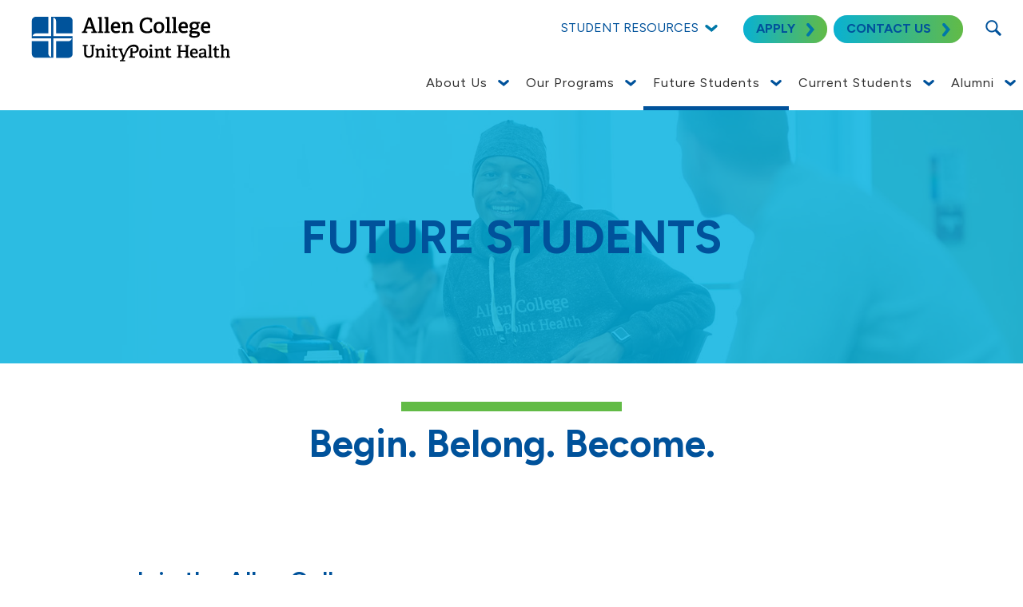

--- FILE ---
content_type: text/html; charset=utf-8
request_url: https://www.allencollege.edu/future-students
body_size: 175162
content:

<!DOCTYPE html>
<html lang="en">

<head><!-- Google Tag Manager -->
<script>(function(w,d,s,l,i){w[l]=w[l]||[];w[l].push({'gtm.start':
new Date().getTime(),event:'gtm.js'});var f=d.getElementsByTagName(s)[0],
j=d.createElement(s),dl=l!='dataLayer'?'&l='+l:'';j.async=true;j.src=
'https://www.googletagmanager.com/gtm.js?id='+i+dl;f.parentNode.insertBefore(j,f);
})(window,document,'script','dataLayer','GTM-WGK9S5M');</script>
<!-- End Google Tag Manager -->
<meta http-equiv="X-UA-Compatible" content="IE=edge, chrome=1">
<meta name="theme-color" content="#62bb46"> <!-- for Chrome Nav Color - UPDATE TO MATCH PROJECT -->
<meta charset="utf-8"><meta name="author" content="Allen College - Unity Point Health">
<meta name="copyright" content="Blue Compass Interactive, Des Moines, Iowa, www.bluecompass.com">
<meta name="viewport" content="width=device-width, height=device-height, initial-scale=1, maximum-scale=5">
<meta name="msapplication-TileImage" content="/favicon-apple-touch-icon.png">
<meta name="robots" content="noodp">
<link rel="apple-touch-icon" href="/favicon-apple-touch-icon.png">
<link rel="shortcut icon" href="/favicon.ico">
    
 <!-- ASYNC FONT : connect to domain of font files --><link rel="preconnect" href="https://fonts.googleapis.com"><link rel="preconnect" href="https://fonts.gstatic.com" crossorigin>
  <!-- ASYNC FONT : increase loading priority --><link rel="preload" as="style" href="https://fonts.googleapis.com/css2?family=Figtree:ital,wght@0,300;0,400;0,500;0,600;0,700;1,300;1,400;1,500;1,600;1,700&display=swap">
  <!-- ASYNC FONT : load font --><link rel="stylesheet" href="https://fonts.googleapis.com/css2?family=Figtree:ital,wght@0,300;0,400;0,500;0,600;0,700;1,300;1,400;1,500;1,600;1,700&display=swap" media="print" onload="this.onload=null;this.removeAttribute('media');">
  <!-- ASYNC FONT : fallback --><noscript><link rel="stylesheet" href="https://fonts.googleapis.com/css2?family=Figtree:ital,wght@0,300;0,400;0,500;0,600;0,700;1,300;1,400;1,500;1,600;1,700&display=swap"></noscript>
                
                
<link rel="stylesheet" href="/css/site/site.min.css?t=637800981871510601">
<!--<link rel="stylesheet" href="/css/site/siteCharles.min.css?t=637800981871510601">-->
<style>
    body { 
  /*
            --brand_B: #000000;
            --brand_W: #ffffff;
            --brand_1: #003d8c;
  			--brand_1Dark: #00529b;
            --brand_2: #62bb46;
            --brand_3: #87e0f2;
            --brand_4: #823f98; */
 
            --brand_B: #000000;
            --brand_W: #ffffff;
            --brand_1: rgb(0,82,155);
  			--brand_1ADA: #003461;
  			--brand_1Dark: #00529b;
            --brand_2: rgb(98,187,70);
            --brand_3: #00B0E0; /*rgb(0,168,213);*/
  			--brand_3ADA: #00A0CC;
            --brand_4: rgb(130,63,152); 
  }
</style>
    
    
<!-- BLUE COMPASS SCRIPTS ________________________________________________________________________________________________________ --><script>
    
// IE | console.log fix
var console=console||{"log":function(){}};
                    
// Async Loader & Dependency Manager | https://github.com/ded/script.js/
(function(e,t){typeof module!="undefined"&&module.exports?module.exports=t():typeof define=="function"&&define.amd?define(t):this[e]=t()})("$script",function(){function p(e,t){for(var n=0,i=e.length;n<i;++n)if(!t(e[n]))return r;return 1}function d(e,t){p(e,function(e){return!t(e)})}function v(e,t,n){function g(e){return e.call?e():u[e]}function y(){if(!--h){u[o]=1,s&&s();for(var e in f)p(e.split("|"),g)&&!d(f[e],g)&&(f[e]=[])}}e=e[i]?e:[e];var r=t&&t.call,s=r?t:n,o=r?e.join(""):t,h=e.length;return setTimeout(function(){d(e,function t(e,n){if(e===null)return y();e=!n&&e.indexOf(".js")===-1&&!/^https?:\/\//.test(e)&&c?c+e+".js":e;if(l[e])return o&&(a[o]=1),l[e]==2?y():setTimeout(function(){t(e,!0)},0);l[e]=1,o&&(a[o]=1),m(e,y)})},0),v}function m(n,r){var i=e.createElement("script"),u;i.onload=i.onerror=i[o]=function(){if(i[s]&&!/^c|loade/.test(i[s])||u)return;i.onload=i[o]=null,u=1,l[n]=2,r()},i.async=1,i.src=h?n+(n.indexOf("?")===-1?"?":"&")+h:n,t.insertBefore(i,t.lastChild)}var e=document,t=e.getElementsByTagName("head")[0],n="string",r=!1,i="push",s="readyState",o="onreadystatechange",u={},a={},f={},l={},c,h;return v.get=m,v.order=function(e,t,n){(function r(i){i=e.shift(),e.length?v(i,r):v(i,t,n)})()},v.path=function(e){c=e},v.urlArgs=function(e){h=e},v.ready=function(e,t,n){e=e[i]?e:[e];var r=[];return!d(e,function(e){u[e]||r[i](e)})&&p(e,function(e){return u[e]})?t():!function(e){f[e]=f[e]||[],f[e][i](t),n&&n(r)}(e.join("|")),v},v.done=function(e){v([null],e)},v})
</script>
<script async> 
                        
  $script('//ajax.googleapis.com/ajax/libs/jquery/3.6.3/jquery.min.js', 'jquery'); 
  $script.ready('jquery', function(){  $script('/scripts/site/min/global.min.js?t=637800981871510601', 'global');  }); 
  
  /* <LAZYSIZES>  ---------------------------------------------- */
  $script.ready('global',   function(){ $script('/scripts/site/min/lazySizes.min.js','lazyload'); }); 
  $script.ready('lazyload', function(){ 
                            
    $(document).on('lazybeforeunveil', function(e)
    { 
      var $this = $(e.target), $src;
                                
      if($this.hasClass('bg-img'))
      { 
        $src = $this.attr("data-src");
    
        if(typeof $src === 'undefined')
        { console.log('> ERROR : lazyload could not find data-src attribute for this element :', $this); return false; }
        
        $this.css({'background-image': 'url("' + $src + '")'}); 
      }
      else if($this.hasClass('user-video'))
      { 
        $src = $this.attr('video-src');
        
        if (typeof $src === 'undefined')
        { console.log('> ERROR : lazyload could not find video-src attribute for this element :', $this); return false; }
                                    
        $this.attr('src', $src); 
      }
                                
    }); 
  }); 
 /* </LAZYSIZES>  ---------------------------------------------- */
                        
 </script>
    
<!-- BLUE COMPASS SCRIPTS | END _________________________________________________________________________________________________ -->
  <!-- ASYNC SCRIPT LOADER EXAMPLE | Below example loads once 'jquery' is ready:
       $script.ready('jquery', function() { $script('/scripts/site/your-script-to-load.js', 'your-script-name'); }); -->
    <script async>
    
    /* FLICKITY SLIDER  ---------------------------------------------- */

      var $BC__Sliders, sliders_to_load_now = [], conditional_sliders = [], slider_src_loaded = false, slider_src_is_loading = false, parse_conditional_sliders;

      function Load_Slider_SRC()
      {
        if((! slider_src_loaded)&&(slider_src_is_loading !== true))
        { slider_src_is_loading = true;

          //var link = $("<link />",{ rel: "stylesheet", type: "text/css", href: '/css/site/sliders-main/sliders-main.min.css?t=5378098187151064'});
          //$('head').append(link);

          $script('/scripts/site/plugins/min/sliders-main.min.js?t=5378098187151064', 'sliders-main');
        }
      }

      $script.ready('lazyload', function() { $(document).ready(function(){

        $BC__Sliders = $('.slider');

        if($BC__Sliders.length)
        {

          // parse sliders
            $BC__Sliders.each(function(index){   var $this = $(this);
              if($this.hasClass('conditional-slider'))
                { conditional_sliders.push($this.closest('.conditional-slider-container')); }
              else
                { sliders_to_load_now.push($this); }
            });


          // load slider SRC files if at least 1 normal slider
            if(sliders_to_load_now.length)
            { Load_Slider_SRC(); }


          // conditional sliders ?         (may or may not supposed to show)
          if(conditional_sliders.length)
          {
            parse_conditional_sliders(); // defined in global.js
          }

        }
      });});

    /* FLICKITY SLIDER  /  END  -------------------------------------- */
    
  </script>
<script>var formpageid = "a0e6d749-2ffa-4c0b-a108-ed6ba4ff7654";</script><script>var formpageid = "a0e6d749-2ffa-4c0b-a108-ed6ba4ff7654";</script><meta name="description" content="Allen College Future Students"><meta name="title" content="Allen College Future Students"><link rel="canonical" href="https://www.allencollege.edu/future-students"><meta property="og:url" content="https://www.allencollege.edu/future-students"><meta property="og:title" content="Allen College Future Students"><meta property="og:description" content="Allen College Future Students"><meta property="og:type" content="website"><meta property="og:image" content="https://www.allencollege.edu/images/default-pages-social.jpg"><meta name="twitter:card" content="summary_large_image"><meta name="twitter:site" content=""><meta name="twitter:creator" content=""><meta name="twitter:title" content="Allen College Future Students"><meta name="twitter:description" content="Allen College Future Students"><meta name="twitter:image" content="https://www.allencollege.edu/images/default-pages-social.jpg"><title>
	Allen College Future Students
</title></head>

<body id="body" class="future-students"><!-- Google Tag Manager (noscript) -->
<noscript><iframe src="https://www.googletagmanager.com/ns.html?id=GTM-WGK9S5M" height="0" width="0" style="display:none;visibility:hidden"></iframe></noscript>
<!-- End Google Tag Manager (noscript) -->
<form method="post" action="./a0e6d749-2ffa-4c0b-a108-ed6ba4ff7654" id="form1">
<div class="aspNetHidden">
<input type="hidden" name="__VIEWSTATE" id="__VIEWSTATE" value="12nfb55zCmMN8i1cIRtENgy4hSKVdc5MS6DKMdhDuSqATL3TRwM2atTdFTSnNlOlvgswjXHIoAS/jWDgQf5UGRTz4PwoDsPGI23GRojlZy8sJ764HzBTYFl4bPL2vCaVRCluzsBKsf8VugNgsDg0iCo6zC2p/+DjqQMeDPeSoU2GsXJXYMusN6ieMYHgfaGUuAwM39yt7D02ZYX/EBp3oaWA97RsKuyTNMrubY+6/q9/bqL88jdm5LyYIHE3S3LoGfixg/utejFIehoSHAaO3qXijvwtx5LKprkXdFLMuMdkcDKkFdmmZgUmIDa2hcDLgWstH8A+ujrYalu5vPPCN9d/pQ4B/BWEDlCEl9jgrl4WTCsVdF3LQfJ3CnXia4/gXIUqnN50KmsJSSADEACgaqkLyZs1Q7eQWa3AddgYuT2pofSNROheaEJ4WFSiJkHaPKdas0GMdwwwMY9c8Z7l/wtWMxbVYaK9dYEROldKASMB0i7h+BFPCTQvJVyQsXrydaVp6mbnTrcgnP6yr8/Ivf2owZtsmyEhpZBXvhaacr8Hh2aINxK45fksbnnO/oyoU1BUj2eBfNkp2gdO/z0j/x489gLlOoLFOge9yqqtqYzeHb/XRX3cuqttCFYwRO/fWlZfSX5ygjdSW+fW/[base64]/di7BXzA2iYAizXiKm2zVEEn9jBLZ0tT7QHQ2VjgJ6BhYsun6VwphN9IaI8G7+RWZqHsgb/NOZemq7NiTPc5Arph5sfiP7qeegYvZF+s9LqvPJLfGwUKqtur5g+CZxugOoDNLFDI+CI6GAmsS3l/Oy2Mfz9ieeJ/boIH+CT9kyEVYufdhiZnqHFaMhuG7MIlW20fo6KJPEF+m7a0n1KnlrwE+5/4e0yzBvcUfRU4li77xocYun01RcrHPGsFXFmVUD94ARIXlNQ9EFJ3eJQlS7/pWqlkae8G0Xpn8uM+mw+Kvyts72e3pO/pgXXOrmg0YUGKNqSxS2lDat3k3XzgJnQ+zGxyIdV6809FKB205h4o/ZRstS1KKrCsxuqE8zqYba5Qe8Fkb5IjYQbqy9WE9whGJ50/BZ1Dm+C/FCMrnncu2Xa+JpcPNiwZxTFXcOmrjpiwii6iSgwvpfiUGyHJV1yv5YlDQGOJLEGfIZOky1VHOoNZ8YLo8ZBpxWJokodkGsPBy4Uo9e6ukbhRYS1/cv9HWFs1csW7XclU2GXqrYuLfsEeGgAQ+EUwF1deB1mqeQbXLyW9HGSUvLKR9wEd0J7dzqYbGjssTI1mZfrTBaifF/FexXA6VaBYUsm9m0+JWbLYWXj/7qgof4RFkMU75roH7IX7j5KnBYV8NCD5CWIfBk/LZyL/aFqAKxfqJgzNwfFwmRlDQUynDxit0CpnbzjmbCDz5AjeCbtmmjop+bDFFCEdXIcIP+k+inV59tZJxEcszSTaPsIfYR2bKOR4OWoH/ouX+hqnTv/fZSxBD+YtA8GLYRIz7bbXdu7P3ntAVFd5wh6lLkOFsvODN3+G+tpb49UKtdVp0lQ/tiTVuDv5wwGxyOXFo+TtkLi2iJoiws6e5NIynFcBp+bhq8/oAhET4BWPgOchLC2Uhky0fi7CTYv0KzuMfbsdSWo7cjK6Ua3gtTwx0bPDj7Y5i+YmFot0ZkhsmYzxLRSqCikBikRVE8XgrdJMOtSU6Gh40uR0Uggboom7yDRrPMr11Hx6tTIqmmgZ9J9388ifziQHTLQMaqiX8bM9WXDpp/+xX7UtDhcp9dh4qDg50yBvMjdyKU49hhOtsx7AnIfAtUDEN6ZIyfuPJ5Uuxy3iJeNi4AQnTClnPCv1C9vNF+cebbSY1vBY2ZF6e4UP4pJl4Yw/eLEbx88cUT0kCLquUans2+F4AQa5yE9XienfSYGbIj9P6zY0/RD6G/LdkE5ELgQyICaKru1TogD+ohwCQUPz5a9W7CaXZDQ+3t3/Sm+7ImSOoAQA3cnWXLqcbO96Ud9UE2QLZRgyGnKFy8Uwb8JU3vDRuRcYe6jtRGTNQ0TToZzarG7fRZb+3I0BsLUIg/1J4o1JE9I0bOz6FOjAXlu6eZZY5fInT82oa5XaK9huMo6iYpa+/oq7wNKrOwoBV2i16ea0hsnlgBqsZhWydwUnNQUh38RJebKZozS/M5MUCPV8vDPyZsBLyQ3EXByc7hqsjMyfvsvpg52U9CoWRH0uE6mw8iXW7P9u5uWdb8TDLlbw62OcnLJSdENCt3UtXPphEeJk5+hFJ/gUeLPf34ma9xZqxm0QNMqZ0Y13rqjLiVq3Fl+/ZbLfq8CfROx9jCI2wQjrjgsSgPl4lGEsbBtSpQgtZ7TbsJ9aiOXKtg8GZ2XIs2t1ARX9L1Xap6FgPVhVbUMTr9egb2Kz9TFqubQixMP8NJ6iWefOaFtfk5u9YsuOyiUSpp5agmX7WGzC948EHbWjKVMP0jUYQF6lOiDhBF1LtDaESF0/CiICHV3lvy4KR40rdYI52j8aNOPVd5N5ed2Ol99wTngXYloi4OCuQUQlbv61+64PTM3954ws22xVdxXo/uifx6wYBRl1B3tMRDS+38DxA0FuCn0CA9yM40mQqzToPDTDHdxXos3z7DI3dX3mhRS2qn2EYlngbXCe2opOexCaVCWPj8kor71+oosMbESMa9GhQOpj38Iaf+pAHwfX+bzpYjaPqTZiuAQW+Bcjs/FeyOs2cEl+AW9z9+QsLwzptWwpnmkr+pK12yptg5d5sILPca/O2w3yUadZCvqECRE0yuPTn6Bayxp03LJgI//7JuoBGBHwOR02j21jZvuVBqYGy7f7z0D5ZktNj5BeroICVxxh98F5FSIpXmwD89hW0dnQheSJf6xnZcATm+rVl2v8gEHpd1cEEK4U1n1T1LdJsO/JbKUYa7cYzYUOi3YXYY++hZccFiHCrLx5OMlHxHUxLCN370CjEJf6IpQxhN/8SMJctTdC7Khj2xGPaSPI7UPKrtxtOBfnY37OErqaPWGLcJl7KPgNUEq49BLQ/AaEAvAMx1gJF/4DPa8jMnSVpxFeQ5EvqkarjC3qqHcmvso1jDZ5y58EMdW4VXpG6J4ncBQk+cxNrMOBPWsRmOx7exxbHYhBIuESy4Aqix8QTJr3nUo8EdcT5zSIq+m71/7cY1jTW2Y4iZd/fbgSYRC7+FNImODMHJgoMtmtp8J2DrrhVajSie1QYDpNKGBRTj1WzdeBWrO6VKsrF3NVDxlxdQaz5vajiYH7cNfPDrKRszX9NFK99lXLFyHjDu2Hhwfmjoj3bRlUElrWPo4FE5FOIhl7ErjuYFW6M5fQuVnyra/TiL71kl2YHiuCKjNetndVhc63u3o8AdnCoCI1Oqxjawntg2c6UzkbHJydfBKDrGKAHBKW6pAGiOu0RQXcekRJDK1GKZd48WjXm9Zvkj5Eb1XTZMO8q08VZuIYq/vAD4pvTu9psCbHamXlFrwwEn39t+0AVLQ3VhS3e9umN1tzfnxjFIWu/vhN5Qk14tUssjR7DP8L6mObV3hSm2aALpDlWt5mOBhXASWPw85kWeJynBDzLz6YR7D5Kv4e+vIKpTwVYQ5AhLhnNrz/xirtcx6VPg/8dJYh1+1MXH8XemDHTej7V38I1BIbWLEgtUsCS1aA0hZ1oD5Q/a8RXipkEPcb9GbBj4T8kkaUmGrvVT0qRoaWqTLkkjzzPYxdi480Ojh5QHiuyaeRwThMqvFX71SDRghXEqd89GCv5EUhRoDY93sYb3EH9PdlBSyBbgr02RTKq0OXEWmm29mq0NhS/Q7nYv6/EvQvB/VoDPjtjBr7q+YbhLpmvvH8QAeQK+tNzrsIVV5irwV9w0I6XS7OK6pG6af/ISUNWKJ4nYULvOH8+8bJJAkmoXIyj/oZlrtL9cXnCjXZmLeSbUK7fRrrBvlLEEUY4GM3oewMYzZx8spsG+kKGHGTV0zQW8TOijujU2K6tKcrFhyI1rciiOdAtpPORPQKysT6Xj4qX2kTLd60/eFJlQUYDsJxJ+TWkUe0+BLg/aSUb+aYPC9+WLy29LKEeWPXyZV0M2DrkSEhj49hRG8wZMUwA0bFW9vyBlK0yHuaHEICeNgsFOZ0hPaAZDUmlCmTBy1y3qvtJPk5jdibErXGmaeZWGhtaWvOOJu45kJN/YNDA41AA7ZrF4MWofBNNsfBOdZyRfN7RF3bcTF/836US9BXSROPy3qU+ANdvcwWvdmeo6hG5Us60o4uc7mod/xQatfpZl05rEzWUTkh3qUptbZXhHbKr0jiSDI9kzw+2pmi3ChxJDhcB0rLXBsQB5GroT09qdio1Zi4Kl50tN+t2fhPXUtJUbEqxb9zX0Oiv0qduVQalUlP5hz7UFuyABOONu3DnG/vKKMGBRpXf8wmxmKED57SK4mYowPxtlE0ao3/GnihRnNLvCPQ1Xn6IiVCuXeiZ1MjUNnZcLXkWVCC+zv5pbIu4jRTYxTyEbmegteqfhl56PJ8mOReHOMNEpZedlZr7Gj0x361rjkS/rxJVNKW8xOMAcQbnydt0wEs7P3KghwY0FVfF+NyzPOWiFGP8B6tWwWFXeLogJQIx9qbvGQDqSqcBhHeZTxZvFcqYZqwAb7QGDr/AHr1a3qrq+lrh9T+NnDNPnl6f7PREL4H6E1Dn/7DzQfOz9nihPJL3jeXz5GkG2jQLR/eO8LZAGgxci3K4RKEEHCh6FhE9h4ZO+E064q7jeQBh5d1S4XppSVH7L+f7lOG4/Bmgz9cySPkqRgqHlTXPNijmIhETzOnFzknRDzV25+cqYrzUUgoXb65cAEcAHRGruUmyqOIJDnXaVFXq80c3TOu/8AwoavslfDj7iVtVHxlY9A9kGvird+LCbrV44eqEzGsj1XAfD5EsmfxiPYH0pqL+z1FE3MN92dhJKZ+aGR9OOsNUQKNssLhLhRPqOsd2dWXRuRGZHDSnoIq1/[base64]/USZG4ZE5iKk7V1Ih1KHXLVpzkeWjDA7KGP0VZr6Img5eAL7NH1xLo3a/7rDxP8YAVNksFof3JtuThIGqsPekWY9Jrw3nPNYg91q98QJ3nTwHxTRvsIrXYqJ15xb5PGOv/BS3Fo/kcMd4pND5NwaqmJ+y0Aw6voZ2vxFivUaCydBaNWS0yA3050+PsOw0JDwF0+r0f3aVqagrC9jteDbMnZKplONxLofGyza4hUaK4QCa7/CqsaTWcTbcru32EQQqiXvpg4VCL5OAZ1/pbDbMmTdbyalSuy4op6U05UE/516Qpw/6CuMAajB1twJ6UL3UywpZy8mUePVyqlgwmTA30G/k13Lvn+Gr7ssW0a0rntTDJgoghOb+GtJCwa7CmRsJGf7a/eg/+koyqgR/F5h4FHZSxJsJp+NN/F9wUvOKwE0iZozUX3t771towA8dmW2ZpVfnUxDanHYlzckD0sRO0t3plm7c39CM5Js6Zngxzg6Q/9qsVUtF1aUa9Pn1KjgXVBzWAjxceUmxTZYh1pb8Vk5MPxISJm7WgPt+gWUh2+NvnAn6/FbAW4X0y6TkdNzJ/nvj58JfgP1dQ4JU8uSi3WH2kokHFKVWa/pnDFkFcYO5ZrPY9CfuOHycxrgupE2Zd2w2GmPm13nEKKhaJxeWH7WShmCoNKS2eNML3vvPstEbaANDCGRG7k1iI/5THiIs6JWimwlFiToZ0jOlq+YImb8aAfzaGl2TybvsORs+Loe6n9HhZF0cLXHu09SHnqggh13JhhYqipQnIpvtqMNwnIZFbBP3+9OAIONwjW8Fd+DoAg3zNIwSL0kTY5M/kviHXXYS6B8p8N5TwX9Na05P0Li8g3BBE3IH3nL3xSFCNC/MHbwoAYCtt5VAJ6d5kNqjqNNHv64zsNKonn+FQ43k+eHxj4GuwdSuANFTdZWjKRPWqxFlcjsuQA7tojuzu7q4EX8jblgxkmmX3QZ9ADQM/5c66s9gI/EcqwyccpNlyWMTWWb8K4d3h79B3nfco8vKi4oa3NTMtYHOQp13gClU8oSxOj5rcQ013+8C0WBSButR1XMy79PzhDawp+/[base64]//xq/MciP398sUa0oKyP3bh8vK/[base64]/UFVdiO77LWaFk3D3kWHeOIhh2uh5wcuX9GPLylf6dnKBJy+Yti9k2Q44zlVXF7iVcyuF+bNoWL/7MAmVW3fsuYzX5OcpoTbPMhducK2gIT308e77mDBlqzN/LVpEVK7IhjPlzzH6RSa9MdV4V0XTkmGhxB9Cj5DS9i6FyLCb9OfpB26dsy0LUa9BK6QpEI8lbKI1ryAUq/7Gik03al0gLUWenxsiEC/3yRmAL4PJs+HW98P7PjMJ/[base64]/QDuoMBg4eVZR1z2bpPevKVKQaO5zLZOacH0GvHekTdHCUuy1FlLA7hLBVCxxJNyg8feBen68s/Jfp5loScoQQWeng8t4izlF8CwgXZwhcYm75THLCo071b6kn78BnoLfFWVG+RbqqN3m2Hmd1WrqmAkPDvbM3OxhKRLlw/tHFDCYK3OMpLl4QcjYPJNgdJ3o9ap4zteE+jQu/[base64]/wnMNPAseFvcG1M3d7p32FkSQBSouNuVTSPjWflsvHj1JosuAZFDD77obm+lgYHvlkKdbZsFAt0h1GUpEs2MwUzdp25O5vW2jjOPdjuOfYG8dlNvRuJXYAc8dJEXKgaGJsiy+UD3BlJ7pwQiXBZHWl95AB72pMU3T1jh9Koplj1iKLU8ZMw4YnVKwDD9+iTHPp/T13ODv7lFbjhg0zi8blb4MM7kftsbffISWxiSreMHnrLEoBWzFI8EaQa3r1QYLkhLdrpNphhKzL/Z0lbflBZBfZIuorFZLVzyxWe7y6A5h9mTzpk0YAiqLOH2bV0MzWIODR+B6zx1XhHgBdjy3mqLlP2v3TJN9lTqs2Kd36eqiE99fsLdP/TopvchtwT1zTer+cCjmJh5Q4x1L+YL4l8qeVKEO3I6zoW3JhjPrI5uJForVmSLjWI6aKAOiGP7FAbG0qN3k/uoR5elGjFgoFfM0XSNT9/z8p3Lc5lSHUOrRbHVumAsSeR2KN0nUOuETAFzCFSkqQ0eyouoqu/WQQIsg1NV+2Gw/mbKgHhtmQBbfoxtVair5GcjNx1ZpjlPK1kDqC23NC1R1tySlt622Uj/o2GmIqJIRhfC243dMA1aYYDiHS6HPCIMX5KYZgb54RLZ1iCEe0MmjRLu/RvgRXoEBpQ/Ef9MDYHyKKVikPLdDoLru4xvrAqwDuLrab/wNfgnTOjiTyhDn9r+hmu8tCxpYjRjNIVzOxC44xgWJwMpVDdJvOaYrLi3e+x0lJDEs6U+wzmyIrcLQlX5kZ2dw+ytHodAsXzldIa7qkAPXrrjgCn0QgCCv5stBHzwrrBEByK3+qKgwX84oZhvIqkbVC6C3ka00BJwgO+rJt9ZLs/IPQKLPfZGuZnWA0w7wxF8h2dFkO+fHN3cHF95QDcewvZ+4yaDwFobvX3n1SJ2hcsGM/ZrMzNtxHEVOa5p5XzKGDsz5wHFEogqJLI2H5lSpA+zFeh9g3EpQO0FRxz2HVW2l28Juxj7ARReas4BviAewlH0tKDRaNlt1awpinNYEav6xduGezd2DOcHPsTLd2pfJFlVJwvpdHGAaaYHi8LtssvfwTOmOW4Qf/ySnAc2prvIhigT+RJXZE/EZnnqfgwuQTdhHSlUZgyKUkhWpFZpyxSmvChRt3ZtfqBfH+hnlPBH+BsD2XY+xJUod1ap92NQ2NaLQY1852kuU9JvZe6Dqdb7GcwpzCyxTleI9B9JhJsoX053+bqDwg+mqytTMm4iI+COj7cH/L3RmSIzMAfmPdQdFyvY9HWmnTtmMihCeNF8/Ghg7/5gTtDag9U00WRrPsjGMsBOvXP1ABKogAt/z43SjTNXBEYpp6IBfMuXqqr7kEq/+A9MyXbJvREcEQNVWiiWTMBI1HcJp4kpJkxnE7VpywemXkXebj2oFbl+2jA8EypqWKy7WFtr84s7LOWn6VaizzDroyvK12dJoX59gIShlWKRfbfnJy2yGX5u4QP++zcV3khyOIvDZRKsgzJ+TfxdKsoBnxCxGjq0yR+Azr/wl+N8AkCC8TZ68ApjNI4Q9q9mXWymR678J28dwncoohrCb/h/dI8okGDkJrlyIXGxaqKBm3o2ZNy3kM4lGs7sYj4hxcQW6zjt2AXRKB2yMry2+h88b5lqF6fw++rbbk6pWycQk2ogoIvQAyNPFQMmEGfQ1IkiSP815b/xVxH1iQad6xXaLJkJOhGWaPgfDk3N7pxDL6HU29ZAIppy/loVVqulOqgTAHXEaFmCFZd3iGkg8FhvClmNPTR8A4itcle+KpCqeR1nqlswckM0EX1kPx72Tnt5uPmIba6Jv6w5DnPMT0VOnQ7clRHV0BEwQGuZ1eUQa/5AiJgWlXIDryrvt7PQxvqO735BlaadbKmv7S4lIgXyDbSVGyoLYh8KHbF+jIFKzurrBcS6Dh5xKL6evyqWUviUWlOv+QgEJxLS4ND7xXzjFZEg5di3akvusbjoeVNbLyru/sC+3C3fTTgovzzjp8eYfKLSn400ikjSq53Pu6WMFiUp6OGu/Y9Fq6sXRr1f6RAAHylppP18lMoRB5HXw/Pl6z2bfh0Zn/K/KjZ2AR2sJThyTNerAgxNaRzKL3VkbNh9RSelfEQDynoPbkvb7CXSqVVxMAdZHvCFAzRHQTr5W6F4P0mRzZfBlfZ49YcVFA80UAohHN1fqnSuVlkR3QBvRXlrS771wnOjiMEPNGsurGtk4/DDHRf4m08dOgitTmgEA+D6FHQlIJQ9BI1SSxzhTPxcbyYhAFoxq9qEM4OjweeDt16fLlGYYwmvIqYuA+Ma0K26WLlMBMG2Wy2/Siohbd5zN46/SeoJIf/WNmhC5vvXsgOSV/6lmeqI1RtKjV0aqpZJ5Jg6JoJ5k5aMwAoTcI1ZxPHiaQ0iv8g6tzi3tnbDmk7hQHesEi7wtFdIYLMp1w8B/R1zCP8keBONKNOPJx/xsWJ2/klf0P5MtN7KMiRUeWmNnnmrbEdJTiMC9/Nd5bTGqtFHIXgg3BA1dIrGremQN5sRn6dGAwmxR+rnbCAwK75p45Hf+KTtoqnwxcME28T3VlZBKKX8/1RplrsZVDvFeYAEIIfQRfzjFcJgE3vywzn4aKD6VxDhqIYvr9fQf83VW0dWeeZf9Snav01bRrwMfY5PbRy1aXn8OGhsBoAFid51XTZz7FoL/ocRd3svbcZJcqoHUVtjyzfMAnIbjwtQYWBN8YHH6V1uBhH4pdLQ+Cxh4BAXW66dcbeksTLiMlQs1jXvC7we0zN1j8sYJnnzsXbeiCEoAbA5j0wQwV/rVy5qqPejOpnBcMBcmiYr0cVzzv9ilM/jEq8KLEehXBcbxq9CviWVvX6TTVcF+14HpPHsvpicX3QnK+XOkyEXP+w46c1v3k4lvuY3yHpAWISLcJLT/F3NtUCsLCn0AocQz8KEEUdzReXq0M9ueAri8q0OSsJZCFAY/A9Ix9EQTgFZU2Dv3IhaHDXlUZiVjnyfsatw/1LmPK1ijUelyVCGXwQyfuEVt9y9WbDeMchOnVkKU7jOQUkud47wsVDOir1V4ExcYKIF8oJ6uoT6LHsnQ6G2ATfO0m5sMwyXMLVLsiR0c+cuJ46geTUO6/eQUAlFDrqNxZq1uOuQbWiaql7pSl4Gs+fzpM6D8Hz4JufnKXC6TXwCtNwrDsffPtFeBjK+pnZXj9qujfhwN3UCqEYh3VHvZQjiTqvxarZConvzHQhkwgALX294ln3MypAcDJnvQQZxHARuKfNjjkyEgn6PcdLzsc+DlxH/gvGkX8IX+GvKnEcKI8DScMnhwtEZuF9w2okhT6tA3NhYVNRj0pFAcNpdd0lkr2NTxfzpFBKemiDr8PVeTjMLkGySXTDmFQDpuAc/LoUGzfgw564pBXWJIJYEpypBktBTQuOJ4IRJnOF+6tIF013ml4FF/BdqgLRLlgoP7ebT29rCB9M06teDbF9vTrvaPQ2jZ9bTAXL16L/WRjP/f+Uw71gboREqsQLNqM8nGWYCWpkU3x951Y2lZFodlCvxo7bHSUd0Tb0Q+qtCEDtGAOqDCFEH0g4FXIaG+lSFy4ItQnID2bzktfG+z8B6r3B+KJqxrbfkcVVJaOuVQeSuAZLemJZuXizmYrzvO15PRoU4ckQF9n46irkxQ0huPf+2O6lLKByxWIO/JthoVfjrcdQXHuTxLK7kdW9lATn7VBjdCtzKZOmu60F3ElZJTKJN+j4eQaYj3BRGLdqs1WyMnM9BxCZBgcTnkZ1phvMKg0PTAI0qoypL+l8chfeLeKu5Ci9/LniKAhTjyQq/3A2L439qxMYZxvrvUiVBF/TlBwEVOGnM7wx5RzzuHAN7pWNguUvwylK5t2qoNtVvGrmVhKizo97HA1cyUu/Nf6rWiud75pxA8AwIIGQTgNCQWwOozVuXVLdFzuP1juwyBojscDwOfZwA7AXFpzOcYwf+hwQS2jnfNLlG4f5wAQ6Qdj+rp/WvqZ1bBEa44dscD7DuaH1KRI9B7zAtzCY/GvpQ3c1KbYb82Y4G086dSZWzTFjE8llm1KaweObu2yWPCVIMPS8FoRJd8DexyRbsj6izzyLa3hKHYvZ9RdW5teoEa2jnTDVKgUQPrzNVFhYLcnmjEZW22T0d7nxg//ryJf4Sku19ElBSL1JpXzu8E+z4oeVVmbo1rYS07JYBKqXSXyGGUId5MGdOiTqvyAk0tGiHasCu18ce/MSXTu9oSOoMFhC3XdkF8gwZcP588Y6CVZczrbrLPpX46Khzi7lYIixA6DqYw+KIzCkXZ/86/KGr4dw1KWtcYGWImyGuB3d6mzVz4Icc8VjcLoppP5cPnpFBnCCJLpl6ft9APttan8qSE/cN79bCflvt51DZEiLf5+x0KsbNmEyBrnHgo1b67yYWGrRPlwT2golKpa38biNsc+oFv/rpMaOM5uKgWqhPRv5RiELbWz/6+XMMaNNSrtbBY7JHeFC0RAUZJEoVXgI+wyWhmmrM+RL23XZyd64/ephz/P824wu8rxRgWxfce73zukWCrqd1iv14PYgJ4Bmdk+/sXWwTl7jin8PdxwOjjy9oXX0jdryNeTCVB/02aFCuNJZDcs6Kyqq7TrELQZ78YB6msyueMFrV7b1BSvf6+vx2wSoPds1moasTrIspLmcl45K7wZhjlvwX1puYRLJSPMBtUuQW72M/cyaWgzjaXMFOwM0CmH1M5UbQN0kqCvItH1Ji/3iHlCbHsRHXJbXH8Ns5xLptmyFbPujqPRFEJZDNt4OpPpqyms0VfcjO3NPJMjzM3q3ZJ8GjDeOySwBK1CoksQUw/QilO9r32Euw1WXAcb4eKQ2AwFH8JGT6ZsSyZ5IsYTcNFwwUkOXE4eYuoQe49B23UrCpoLp0xMVsyhzg7U9hVp229iws1UgHN9dCsWCIQVkfobvsXizTJOdhLhZa4d6VuYsNoHQd1DJ+HlZBJnf5qUeC+BzQdSOTXlgcupOqybVTUf/wrtmAgbSx2fejelHPLH62Rf5vD4/isFAK71hPzTWboO2rCknJH9dcrRPi9fPzWEtqxqYg3td1SioVoJHgBmAgfr1FUWPNAi5NzA41M5O8nRUlARqNZrpOOZ+62EydTGFCzZPD7qoCrOLTea2lgVoLqD5PW1/uhVFlfnLP8DMUJ1kzRsIINSbim/38G4eV/eDUckWlLo5HeqHMrP2dN0M3/mpmMmp7q28DOR9MWVUeAJbyXyd8KG8mG3dbzsX7yW2x3q6iv3APsj1l2bjKfkB9VFD6ZxrHca3gRAGoLBAq4xmNZawkk5RQidt+4KEdBlPY3olTXhO1pSezVIxi/[base64]/iAF5vL3mEZIzep4ElHaoLMi6ZUu8iQW/hkLjOBxJffuRKkqRU6ebzNthKoN/xzLGvm4QYj8pG+qHBwNfYod2qr3XX6SWDIea7EF3IQ1u5I0TJ48El/b/kFrE3p1U+BwTguiifQWECks02udbTJv5B6ERQ9DeTjlBEEeq//aPAQpB7LJfySBkp4vEmfy6fDeeN2qHonaMX1qvC4NV6i4s733pTHUHQwIxMBhNFAu9Ni5szdPCWRJ6hscQzPJHq6dLvgxNktnbsjo1sY3JhYLx7PNe6UMj1n6A9Qy16bRiv4tNA6k/vOcoDt+vrkl1aknAFr653p0S9Q+z4vd/BN/Ap/[base64]/KJ2q4ew83r5aPBLsUcSqcA6pNITwlB4yfMggjPMo6Z/mBen+SO2uewAgDtifsPFvu2NGt/vPU5BDVPUDvtN+FcttBMMd3XeaXNnpBniNqrMrEVEUEg6SVlH97R83LfVkdd6zPubbTa4qtKGel0PYurNdsGJBoqmCWKb13bZdwRLsdYJkAPG+izoBmeZfeBt4G1eyM7ecojeDo5X4h/tEviziPnRH92MwdsQc5Ng8a7RTiCQ8AQPGnXwpBy+kfOr2pgYi2oblpRZVT2qkyFWWJf67NOzDxBShVpXN/sWpSa8Q1bH4z089M4gI/yKOg2N3qnK6j98d1IY0sk+S3/jzjw3UzkUO1BFFlA6JFJzk0FcUZkFVghmWF3yMcGaZWvZT+PwdTdcTNOShqAbiF/Fl3W2XrhiXgIwVi29r0YZEkhxE0MgP4o+5pIO7Z3qKgPilDxBtJPv4pdRiJuovn3zVguGO9XZBidwofUYFg0mVPgs6APOlXybQlrZaFSH7oADbRUVH+uYYUMFkckDUOdovs5PyIz3ZjqGcJdAEo6yHoJWhxmKYbEie30cKWE1OLMgWDhV57IwGclJrEX//DJffvPJZ+SkSV1LU638+ddzw8symNOSqmFKjoMz1XSRhrqCyQiFS/1XGh3eOvNl85vK8Co9/aMziy/QBCSH/BR0whTssZPI/9Qq37tavKpFkLpChm6kOUPNk3/RcOS3dYTEcCg9zghRFsUAQKaKhYFsndgUUW5Iu97jE+ycZk1eMEY0rinOe5nmezAZh2DeHgc/0QC2aPaDqpwQ3dKHCYBYPOqourcE0BaO7wn5xSxWpOO5IUqrNfh8QWz/ovNps18fL+xH44wovcIV6fJVx9V8e9CS1wjkqUHRu6RLBGC3/U3zWjniVVISMUltCH0DZ/DOfSe3Z5d64ptGSKhdiGL7u5uEIGAwaHloykbZAAtbQcfWIqWImArG8hOQFkQg+c09f8Db63nq0HfDze5Q/THn2c8ZFE452zsR9OlFaORfibzGncDccgSCsBBDUvxn8ws0Fryj7UrBgaKz0R9gohz3G/gIKLTA5F8CtJ+ot2Ztcgg2+/eCLkNWnIhjIhjnYUhkQerKl2M3L6fuUD0ZavvQhqxTJN92GSEQ8qMeCtFT7ySO/bfivBCRcHiTeuOBdEuQzQ+5iZm8tlzWu59hoiNnZwXStIEAJJKvQ3Qq/[base64]/v9dr5TGQL5zsZw0BhtNAuhWJykqpNfuv33xH+ZOgXmh3jRb6pKQLxw15Je0wu80hHF+LhKe8nd8xm69W9iDPX5bPtORT+phWND0Egy4ZN6WUtw/G3slL56J6knqWFpBm2JJQVOdgVsgmJbv8SZjYasqUzgI2AZxgmcR+W6p8wWC9Otuytzk4q+D3zEvZv9e41Bf9w/OzDSzSlTRs2f4DCPZgF2NCacT8dc+ggzF9ryxIPjL5XsC8pNUrHZ5dUuMgx315ojkDn4USf8uDGzSl5WbCrF9zVes6gmNnfJ7wLBFPDEFT5SYCtl7VK6GVx/vIgUqY+kyfIARzUZRf9XgbMPNkhhSZ+b4dvodZYcx9H9BGLalxgK4zxUsYzQJ+TktFlNJDvNDGfGuIMIj0ICt7EpeFStR7cblSAN5fZt7Qnjklkewpw/2lDRNgPxRlATbine2X+c/T0BNH5uE0PaH+fQWLTud+9ExYLfWuNKNgMU3xopppRix7bsDvxUU4c5Eqv7jMn8+Nv+wsWHGuUV9v2RN23ksTV9tVzzqKe1a/FOjbasoeY1PYHLZr2C7XzqDMy5Auje7dRGNsSSLKxIpG90s/HHDSv73Pj8kd0oR3ISnO+njVLubTMjbzhu4s81jagoPccWA8zo4G8owxdu9qt82+bNDL7Bm0GRsQGT5laOcVopBZHIp6RhGls0DV7Cwfa4HErFYYlOUJr1ZWoClU7xg0HqOcofU7ARQggJwe4zuqPOiczon0hk3bNoeDZtwjE1bRchztNKGjMZnlLKe5t5LTtbC/qT9xwY+N6jVDPGB0cUaArGwDXyEb04fSOHrRTQunXNYOBMR1UnM0F3HrSYDOpFWEpt2BCjbOAMrb3HBdZDwwlO4dl/rqW8LaBzEjL8Lzk+ma4aoGPhxgvX1jbi7lN4EGF0tKs4pI40hWiQtfn57lwDyov0h+fCcbNv2VPWRj2lmlbnoVhxVIcwqmO736g+uh2f62Q852aOFQBf1LwYyK2n21kZ9WsFitsLDTELzgBzuLyXfcZH4IC0p/SEKN/bf/z0/GXYsMkjpU+qBZ3NF7QzpiMMyKofKYjOs26z1QPFRoGQgL7+nbvgnD+O9uZrNK1ZGQivZTzIs+0z82XH/B3LSJqGqknvQgX7qpl4lJC5ozkMlsZXXjp4B6YCv5fGZn92291nl/Zob+R+BbLwJoE3t6Hp5+Cf+I7hd1Lg/Aj2FF8pL/rvF2Lo4QeBvFlEW5yKPKAJ6cAUoJ6RYnrF3WnFoldWlVusu/GsWsJLQQSJko4MaJKaFHo0id5vmC7Jp9IQVhp2GkRwPs8vrQ4JkSQSzZ6klQlCXMg7JhPmSV+GA6gVw/ix/yrh+FjR0yhMI5bFkgVUCBADDEq+5DerUb86qmTWXCxo+edo7Cv2/AAR3d6XPc+XTaMKlsCXzgSS3/pYJc/jhD+vaQGhq4WfG676raQYe5J3Fg2gbrgsndfnV97KaiCoeoFu62tNKXYXWlTeT5dcQBPHNPqQ5LFt33St1vDWPQ7Y5TmS3BQ8f7mBHPx/2sGd3IYEykeDknRk7aGKVuDwBHNqHdq9+rTdZu9UmNx+aGgKY9tuu3znRDKfM6ao0hZhYJCl62qbe5IN4cDOs+A/q6AwH/tEeyh7Sfy/Rx/Xckipzyx65M8NwQoVMEdKoiVrGSZPomUj+3++W16wzcv/fy3wGFY6quNGARR4KAfPJwx1zV/o2oZnVaZPYE3a4ngvuBP5wRv3Okod+GbM1L1VXeWkp5U4rdXVSGG6vkdcqjIH8ZfcHg2YKU2IsGbIVzGQS2vgJ1GcNdlE/dJDjrWKXLNC2RljFCo4TqB0BR4oK/Fl9O5ds85HLRmkdVf5zskGaXFYegiMg4/nEh7T2dsJQAqFIygiXhmLs8yMDTV6lSpXUfpBgEldSVMpR4ZrvqXbpzguPZw2J5dvejc2mGa78QTZnuHIoPzYu9FIn7JGPcsVS2JdPmHupC4xY2BNPq6Vf2/vxYyUhMBjU6UH1iDcawbV1tZI4Bv5T3oSacUx97BdAH6mobwGaPRqlseIB+PMIpzlGjB7xQ2Snj3J85ZLEQ4CpZBwVQs98/W9BraqaMIjrLDSPaKeI0PafVUvmY1iWxC/joELXdny4/VM33sRjh9l533mK6qFDmzb8Dexi7boI79fW93YtCUBpbYmDcGR+5Toy55jC8Sa/zqDJSsXiAEeQ8VOPNJj9ha+XySl/ilUzURfrUe6VBAih6WUx0pZ1wHGT1b/ZqIP4XEQeIm5n/r8Uxgfq9kmOPR4apc39nAFRe+VqoVMseZCUT4Yi6eg4pDOEjvgddBXkNfnSGzi/5jSkUzv50ugxa0e7uPQwiRT7EUEpYXpVex0nX3VvqOp2porY9nhSCNH59SQBHzGg8PpVIYNZFJkYNzGBkRU10uM20/rkKRy+xI2vv0KGOBlsf7MYYn4NmAk2Xl9Nyflj+nOAeJpv3e7M+8ACL8Kx8SqLU2Pt0rPAZkAYwlrfArMJWW2C0UcekPTLamoXy2vs+v6SOqLMdVrJuWnpfTl8vlVkN+I+R4vw95WLS7Ma/ckQoaUcedJn9ICMXriZaFBE6BmIPwscnksmJKE8PRWuBjI1JGGi8VXHFB0/aXkWUyHHugU9UXjf1bKnMt91fCl4VGLme2zmV+rZ3TL6Ar2uTgnzxpX+FeQBUP8CLSf1cbbfFOqOMkGS1K6IujRhadMxIs78vaQT0f4to9MZ5ExZ+figZ+6NAYWSDBiKhYfqY6q6i3qAzbX+NLBxXTERbqtG5DZiwkW1av9ADCzSWegHcfF9Ji1D26lxnOsP3qOYF/hNRgLA8dkYPXdoW+/vyZegRBKSVnY6+ib6THaI0b1BOytC5/O4J72tIAzN2qcvD3lDNQ7EfJFUdh1wGYEsajmya/V0UqRC3P2KRHMy7QhgYzAMUsNL0eqIkb2CyzctgC1m/TfGWIKaPIIle21fMvVJwbFgKPQSHMFW6J1OAsrH8sB7fLZw6CwLc6k8+utsZogj9iCnl4oZynVGZKYYM9JnHNL6DFDOdRGA9y+dAJ53iJkDrYned2b9/xgqCP1WOfQBbhChdsuTYwVR0FZNsv4ExI+1PALe8QSG5rc55SY/iJLjQt5xIO081+koj6BYUF0JDmL1chCGksA0j1XXwiWbNUddaBWw1QnWd5GYuqmIpxhRljt/mBXpO3OHcU2jtTcmORi8p6bUaRacO2U4Z8Z8+cpY/Jx3ppUdbKhZ+PL3gHPyeDUylQkWMmMQnVsi8JzXi0qmJaQjHg23yfML4RSdHHr3vh4Yj4rMHXA0sNXUsN04xhmDXrSjHEeq/W1vhHEcv8ptmCncVzXrEcWWQZOeaYZJX/+WBd3FRysHyOE5+ejqJOO0doloVI/hPtW5F/c/825OIPI52L4n7j4ohI1LpHa3chVVp9t2Evpw2Rx2klVk3L53Tpwa1LTN1yf44y6llshdIHyqk6kK/HuwIDO00C73mtOZMq19SapUt+SKQknRUi369zLDmLQJxGFrrVi4Bru6KiPeiQjnn7ly1r6JvgBJmMJdisgewzE0qM+ykzERbD78n31UUr9aCmd7kjSPp4W7jUmyz6N7BxKRRrFNjt0i77HYEAynVPdNPi4G15d8BCpmkMYM+MOh+xQr8oqk0Wl+OssVF5BwjXvN1u/owvOVcnGTU/6ekaSW6B2UN6lAtddv7MjeIbV+INcTXEwQl9puR8JstJ370wCApDdwnmaZfDTBOM4+vsTsDMb9iYAlm+odmsYzCM6RjzK4auQY7C0zUAIznA+1J6eYy7UsoghKny12lGE7/Cv6zUoO8APC0HEGIhfy8xA/g3LReRqYXk8VmjIaGRQWBZmcvakF9T9dVbidrQpDbmQKi0uKmrg0/hTuFB+Nhq1wQ/Gi4PDaYhgLGI1dmPHS8qnllFvY4Qfd2mRg2EM4eYFi0bi1Rlm1wzTiY0SAPUKTb2fSYBk1QMQ/WhLI34UB5UwE/GDdBGgH8G+Pv64t3XHe89siMHA8HKiGpFMd4lb45d+LF+BUCJ/NOf1x0x3btYpU8J0LwV3lOG+ZYXObe05DXZXX/WxUdwNXLvIqg3owKyPj/Gm8vTNTK9B4NOHNeDwfWqW8fqdF5XJ35GQoCkecc033a8LcsLq04d8v8JkZk1eDPvhzQcRWM3+B8keXyiI+q6gYM2jZ+o+HGnR19UeKKwbnLJbgXjOA+q/3IU4GlbDaZNbZHeLxI4msyfVnmvmlFETr1um2kEKS36huhKnbOeHGRLXTL/857oEe5ZMWiwt0OwXCQHx+CM5Fo2VstH6cJkTXXaXMdYI1fkRvra2TlrU4SKadBU7xJErlDbfE6IqApn9WjKhILuaBvl28Ilwx0L+Pyg/0k0Ooe1Z/h3xZN++DR6z9/CtgUVTxKl+WMwcRpB5lXXWOaov1pkKr+84VlBEtoSiYOvPtGOptJ6a6qvs6FRmYqtWbjLDDHumMGjDpVTtSLHisV/rLblrA/NQkkVwFruxu4TzQxHoE7muEUhAlPj0n++78Wh8lqlT+kJpNV4cGQCXvcPflDm0xwUULLj2SZArbLzX+TWdbyWqsnPD12esQWP6yNegu2qEp4FzDbibFGbTZA6klOaKu0FpXOQTc6+FRP1jL2zQmn8SYf3c/lTafZdn3V++ooijVtVCRdK+Foo8tcgreh1e2QT07mL6qfWpiiKc/AhVtfGXlj7z5qj2Si+VndMs1Ozta5YvzcvLNo4SX0IUrcr1pNb8iaCi/dgS7gHDv/WGyrGRUinJuiht1zsch65wr0Mitrqb34j3SjOx6GfOHPgZC8ZSnDajzR0jWe+pBJpLyLr9/UlvCALYmhn5n5QiMlEvHt301P8Mci8E+Qvqy0c+9ipz8BPsBqnxTWHiLiXz0qt6QuSVKBznRTTNog0crGckbyGCIszgGuAi+FweiFjJuEcpni8GA+TDiqXXJhGYIMuV7ZnQ/6U5kmR32tBKNK+b/y6+CMfatQsCeSsFmX7kQUPYjQY8Xu16CXsGOEmFOOBwlwmTMJGQFAWWIJWxPo0ft9FMaU8QcgOqSNINS1u9vyYRlzBTj0kL09iJ5ZZ0rdQ/WDWvKagUp/AhFH5+uJbSUVwR2I2m8A24KveIExQ28gm9k0wACMr/e4f2wdCJZHFhkmd+ySWORHQ5elUF3nnMbtW/tanSabpszGFWVX04Q8yAIkZz69un634ZhfCPVWbGdfDpRc/C7ALT9unIh7xKdsR90CcDQxd1snfiHQcVVRKzEE1XOmb05UBYF0Qp9tmN0iDs/ybi91Hg6VYUKJBVEW2jGsee+vlNnCPOtuJvZ4dqFfnegRfVQdRZkofY2vvT6ErWHphk2hMDHmpj3/fa1PiLYulMNaDVwshWVHuynboGZ3MBn1Z/wZF63HXiSszBHpVVS3y+uQPCTt4qYMnHGwUdTZFCVQjrFNw4TR3fE9Dkbu0Dvi2kxbylfuqUTt0bfnCWfV1Rf8QCJKVwDDxVhdjuYe8YvF8TbUhRp4ZRhFKIm+YX9UONa/pZrougXNlDm/ZOdlSiStKIMUOaadO+6g44hlkSzrYiwfhCRyuswB1v0cVk79kXCg1C/+f2fH0SlTOpWFscjOIpXg/cn5ZnGQOnZECT6eT6ZrkA8O6VOTGBA8ooNIM9b1FWaSEkEz3yrHxf/zYUjoVKpMkUIWpSrS4jraZoFbIs6SxlyB+ffxYUYTW3g52FE+D4Q/UyTEHGKtO/eLjj5C4Igep7LvJtmI0QX61fMsQsqzP6xCawbuQN4hQS0Cng5llOloLx9TP9RMu3nSZnGSFaHYb/cL/hKZnWS78z8KK81CO4FRHkNeHtw8cTa8BWzKOsLS+qFOFBOJOsh69EaYVg95iczhNsCz+R4RYexqyC7yWWmRMl5hyV6BdVmRxic3g+4ktBfCXqzOEE314LGN0lhU2FbEviL0NshSMH2y5R54HGb7PVsn2XFeY8tEtoJ/orkdJXWLSW0Fxkpc1ibZgk3bUkKSE4ArhDAzolOlr8wmyLwU+wehICErxGihT6/wNiyajR/T7m+XR1Or6lZthgvAl1KNKgiVV7vbLCkftKQrc69QZn1087FIux/R1lKEbHKIwryobSCQ9e1m54ksvXB+lu3hSnj/cxIe0ViPQ6VTSKoz6YTx8v39AJmhishSfwZCKr4h7VDDRyAYFHlQddWf+9QjiVyoao63HGVmc1kmtldeL6OVyznC6bw8AiB0kCfPEDogAjHo64ZXdhDL/9VduZBS9OtR7Ij7WRwjhUpw0bLLl/vJIF0t660D5VCUi/mQHc2Wdu/xVpjJ9Ljr0Vz8uMGIpLeyEaM5FCdWKLoKDNm3jkNrNXzqkwwoBy93w2AnWGHzEYxg1/EaRd8tElUSfCg7DDarhcE/TOp3fqtjJW/qYjNR4i7P0fhE35OaaztO73fSTk5BWuIe6wvAP57Lo3VOGUPGooxK80TtwBrBD2GFYPQqnZp5k6HXN0d7R7tfK539j2H7GQ06DeRi+44K1OqeiByS+SBc4kp99FDcz93jqSg1T//G7bykLeeucfUERUEEmm3dEg019MDoLSam87pYYnkq3IOrDanB5phzY0Ew6rPZppCEpWPQ4rjf0I0/[base64]/[base64]/3dDvaY/SR1DI2EQaIhH20PAgvidYOCUCGwPcyRXDyZw/[base64]/qrLY6ZqKxIProHqFZcE1FR5FMlOZt9UDiyVakc50WSxbu7zkKUzo0gEg4cSFQ80iZaGLUKrBN4xZj265LJ3DChJKWC11k8zmvQC69tRYioH3DMhbj7b0M690Qw0MFDSiBwTxVE5As8cKSSKN0F3A6ARzvcd/vJuG0BTl71+4D1meh8YisdRIslrcLCrDjccOvt0qfzf4bFHGS5eqcsT7haCkqiCXpHE7pQ0egp6Je01QdI6WBFktUbpK/ob7az0I7/0/VtZ3E+KPJ7JYTqdpojf25Xo6yx3uo2GZnnSACgIpvtG1CQXD6c75etk4pApBisx7nuQi29CGx+jNKsx514kmntTTEwfqcx4hpq0udDh1TsO/sBjstIM8tO/XW/Fjv0S3vVL1LdHSq/wUfAojjDcpTaW1JwiEvCMvJHFsijJzC0BdSQgKWoSlFvkFz3ATWG/CXSmfb/qUS9id31QFF0ZLM63RtGjMrc8JfAhbxSj+gl/J9W/fVx1demkFq2VmT4R6e1a4ZHaOb+nzvq6nAqkPfl89uMhLCZJbsymmS9ZPGyJtGoKHL2SS7pEqJ8N2bVBVE+VCB++kaVRVkDc1V0o7KPqwQYiUGkbsxpklvYVY8f9ecrwp1YLeKTlmuEKBOB9Ljc4CYR1dhs8BVmBglMBC46BBlzpN/Djfn1M+BMlaxV05ocgQGZZBu9PdsLK3ryaBCpLpUn7OBxYqO4xfzR0QY29BYGqREAYAWjCOvWc8A3kwBR6Zd6RnzMHkBiC+5nlH/OpdFeXrLBjlg62S4NZR3dyYNhJ90mADQDiUIAFYqgGj3N8VheGopd1WbNWZexLlOo+TxsOWKItE36+k+u8/xyK3neb1RkU5Ef6cAUVHDyNt5GaTNnBEDRv7rhfsBfnr9ngTGWeMdviBUWChl8Bod7OA0XoytzkmSX9/Fef2MUOPh6toF5rdH9U9oAzcQzBjp+zQrUCwLdBEU2HKcaRR0/aSHCZ5FEvLGUALIQTzytcd6tkTNrgAU3/w3K8nsHf3DB7gQFWGo48CkebPdypvoIPKiH6s/Udid0nyxW64G07vYleW8GYCVTWPcm5C8E3tGxbALrThzrMABVF3TPu250cT8zSVDaF0mLn8cBS5qf1/2VPvIckgSVZ5dDbggy+ztfUPmyEvtss0FNjA22INE/jzShjv+qY8MvS+5aXf7GAZy+4CRsigXrkIodBpe/07LEEZJIDPAW6tDGlUFLXZwQijfjQIAZRmmPrchSBE5icccRIu828vxxIN5doZUqUJjNkUSCoESVdHJA23yjIXWp8chwVOm+K0Rygx9sQROsnot4QSBbmjITC/+PWlONCUEdIehjht5oxxXGur6ZsFs891Q9q+r6ANjbh3FkXbMsnLzmA7lvu7EkyHzmNqkMIgZvDp/C6yr2N7qESFGJ1/Kd5SRqINau7mYUFUD5iM4Kzz/MxRTRxF2JuDVjf4ypDGPbdSsVnEQnQLl2v8Q+3jR05rI0U1/APItWCPbOqk0iWSHK8Ya3Sbu1e81YWpqIenOWcJyKBJyXvVU60iScfjO8ElN8V+tDalSn9YTI+TK4lg8A63sfLaQAYaV6L59klFHzAD1uGpUn9Z/PhxyeJCzapTS6Ge77LMz5ywcamztkKL+3TK1cO8lam3CHqkgxVYkPIBVFjftedqdrJNPf9pxB4DP4vMmoMOVxGBhVs70GaypBnAx6JLxaSE8GfMInp/H1y+/mg4D+NU9776QyEhd13vv0RWwCnpCMkYEZft8akjEbOnq6ohtlt6Xu+lMDy+BN43/+iZ/OBe7RvrFDtJMwOo3I7ww4S3Ky9yNqHowv8n5Y/ReZn/X8B5RjPHDlyj3GewLWiYU+BrUjvRNi+cxI5SPkd6J4khM9SRGZL/7oQHPZEOcsm7ClsGNn0c8oKcxzCx7m8fNT5YcuXjaM9rxJQBIFMg1yUmM9r+pRPpcGBHpxDGuyLyniBxc/41Eq+HWL97Z8Et6PX2DjmGgXG2wGPuKI3sh7pJaefretrK/[base64]/lQFAFmH9x1Wwz9AtdgtW0rCwVvyPc4yYqSPucrhTFt2in43jF2X3pCNJGuPkDmsNKQnKOFCKYDsIFC3QybdET8C7NkP2mhj1CGSHxb5mVWidMSOwr/Px3Kf1r9DBSEb/XSqAU1fkutfH5PfqIQZgBkzfvbNHFsoq4wTbGI/jjFTTuQ2GbasY4KuSLrJqybGT7PWHhGbB5UdJK1/9mGF9OGoV08dSW0d+bO8tKetfVkZq8YQOjdJy+XiaRlIqz2P5cVUDemPBMSV3/KouFkyk2fwv8BlNqvxObeiRozyQdKxF5oc5sKFeowtptN+g7aHClWPoiNLfvsGaCq6An2FohXBf4con0Hj6yo488HwQsO3dEMMEPyE0z+2FuqSJZ//FDUShWQSupcwIsz9lYyhrpLCy0IpJ0dmHiiFfFN/G/MS7PkCENP0Ju6nwZrsOTbZMhv98h/7E1Tu6ncFW0ybs5FWdnJjFNvpFuCyMOLewvVsupzl5SNMzC8Ef1ngBJ1njeQ2+YvA53SmSJt2PQUskVpTme0olA4ZsyohplUVvz4FmJoGbl7YY7bMcRukSC9YJ/Tem7gZB602/z5bpujvzxOyVLbpypDbTkWxgUCwkoi9+MjQlLFyRAjn8SjITHN31YNSdgDiERePFpbi90ssGRqEYxf98yXQ3Qh8DpuyqzwtZty52IxJBDSYyNLxprVOK/oCb/wA9FsYcFg/aF0eInrBjhpkeR/F4uDLqsNRctYY53osyOYJL/kNZKg8iMvM3kGovMAZjLeQftvQE3CBV9YzsNVmnrb7vRKsaPHAgJEn3pY+sbdJwHNrO20VBli4nlS5fIBVNwk2DmajO0ahUdRb8hbEMaGpwkK0zOr+jKhU6uIpxLNp/jnP4Az8635F6sRee/D2X2xng/kUIVK6LdR5KnYSyJ9vJxIikdleeNmfdUw4zLbGEIwtM3GWYZahADZP2UCdbe4MurmN+oofuYTTVzmFm5YDm1diN+4SdSq1M6Cg6s5GsiFWlg6FEglmdHq7BGbOv6aGhpm+pOnBM940m05al/A58apzLjZP6FEdzKz38HV4g4qT0kY6DagYBTgbXkjm++j7gebtpbsUPp7wRB4TVHuA5KHYjKKMF9Nc9gBocSLQX1I8IQNjoyJprAl/jQoFDZf4UJvmif0ZIkvuokIpyxw7Fzdi5RkCft5GeZ7aAU/9lKY6q973zk68Suaob34oU2g9Zdvdxo6naid5itOGRrhexezTkYZ/c4+n5J/wCnzocOLIkXWoWli7E65oSiUA2yCpS6rPEtMKgOmMaLE8Fb7BYkRAh734k7UH302Cx9kgAVmyrMyE7ZNEP0XUVJuNN75d5IO4ji7vsoC2m6eDJ1c9OqlZi65xrW18XIUMPyXAZUS/ceYFmElClpVlYevv5y1JaeuiSQon2D5SSEIMILgfE6FfvyGu+WFveDCfYISuZT4ag125PdJ+qSXsxp7JpjlFQW70WNYWJB6PErJezoQ9f13I3/[base64]/K6lA+m8NfwVvDSpwCPncxg3dCJ/C2n/WkPG8nJ3jjZMtHw+siqlzwC7htmw7POC7Dehv94hBxxhyY7Uj5fskm8DDK2U0YGrZ8WZJfpsfXrJFV8RwUPNYCcw+/qWey4Uji5pUKdiI7VmAJ5mSHMfEV4nxLnNnAOjKaFbiFoX7vd+4FrxcVfQ7QXh4JyZ4lRvqXuFXtn8gcJsC9qUDsK67ulOHmWz/vyQdxkuEHi+8NRoOIuTU7AKUCCuicA0YdR2FPfus+PIDMvGxPN+NHRZGRDCQbDMGg/sZ8dhDLJU1rvM3M5fkwouFnVHzPST0NnauyKIXzTQbSIQqL4TPOKVnuaWmC7MWhEMCPvdlUKrl5deR0aO6oPVcJmovoNjKz/aVWdPDzJn//R+sBPHxCmS4CRj12Y4pihJ1xHquJrzcZy/j94I4zItFv+gfB3ku532g5dagH6iaobr9CHx1EfQ9Tj5SBG9hqJ0X8Dh7BKmVpXiTRdTPujCpsZKD16QcBKZzfzbFTeua3Wt3Bh4S0kug1D9ReRxuLmtNUoxwHuI9+szYV1VEd/HYBbK9+xYKx1qC/Bxk/J4GqEkpLS3mrgX9lAjweI8u7Pw+Qn3IbbnNhJB9SwZ0+TcsDkMJFq/xzhZaX5NaFNfEaxSc0AlXxoDSjhqTQeCgRa/0iR0Nw0ZXc+Uvd/eWmhc8okHO0/R2n84TDfgHRxfp9XXyLvlzp41/jUEiAAWpzfaREdz51AHsav7KpymlhFx7oVxAfc0OOX0Z8Yl5zoZzp93/nCkPNyc7vpZdN3TIV7C38FaQQRkG9Qqz5hRj1XlXAbGXKyDR7zpr4kLCheZWdFke6d+dVdz+CCbhGKmW7WgfyuU+CvUgCV0fZAr/bU7096jph0TN+MJxSfLRoHuv4XtFYPfMZ4VWxBIu0Q2sFQ7u3GvfrLAYIX2QtdoBArAPK2y6EplmAHFri/wnvQsvapSVNdM3tFbth4FJIm8UAGr+HUBMB57iZ4h088JvF7N6jBY0gMiYHDnFuGHU1u2XcnVj2/SDZ96Tl1g7OxPN453Y+C8rJs/SrVXTUWKyXyUhzFdLi/6Y4JJheCpZm3XfCgBVIWXBRen0eCQZCaZBomUUStRQvWQMTdlQp1wllILP/VLQ0D97MW31UuK3+JHXs9zxfs0OtN5XPX6OiCXeokAXArAViiveqAKRCNYcHEpdyOyfFMBo/yibMQdbhGYtxRCrdzCTswh5JEeWz3X5wmPCVOzmdbSE4JkeYtouWIoZT7YQLMPDOk6ijKTpxE1ktTqDdzLQHavCqn/xkf3mb4xczr8CEgEDNSw7prNOaKSMG/B7vlxTd4ZOqmNRwoqkV85U9RN+1DRicv46kgqnTr7SKDN2rmSYl4lXshAkm6pbyk6xJpIxg71QXF4Tc8ifUY4bL9j2HfI+6PuDlqwVnMesp/GrZjiQpsNeP4uH2FKWva0Vbl8xu5PdVnpgnPnd4hgYroJQ7Qe2Fw/1jcEhyWAJ6a4aBh0IFbp1528MGeH8TXZeFZNAv8Gcd54rLrKbfssyoGamU355XD9NeYSO2Kc4UaqzVnFaBKBio46vnoXwLnY0Maf4PBTpdXfaggbMT2D51vz0eEcO/n+lNIpjc4YRf6RWEbhshFuiDGGaa2Xxf7c56I59Fv8orR2phqPuDdFUTxFXRz7M7eTcJMJ3I3SVukjP74FFmBds5h1Oi5g64R/7z2lwK1PYEJlU9SEfG1zwK0GSK/h0s7bR72glvhFIl/uKDmvJBQJK5RUU+3AwxmzMrPKTIXMXlkU63kzA4Zn1xiPX+x0BXwLVm9bI05jY/IBc50d8WQDhSYDtNcSoFavCVyDDzPS1D1uX5Qmf79gfceuyA8cLaMsWJesTiUEs8NxiiXwYXcYWH2clMqeiG/0Z9ot5BBpI01pOe5qHOvMWEAzYadbrQ643tadsxyM5uxkq60D+7TAk6Kra7wpGyiakSp0CipTQXC1FGt0/LqKN/zgDwKG7MxAyEf7fbN3UMhOpFiEJYW1DyItq6QjQ7d+PqgLBqkSMdFYE9VHOEArtF5QZL8miy5YXjRMt7nqCEE/R3VkfMbAd9D6zI7R7NS2x3PcUezkqqM1GBUX443kVBxv602xbCfk9Vb0cdvuxRJmbHhbF4TwCKXB9j7BvqqW+cEdIEIqPSYokPBDqRKHmHewNXVemgpKgt8p+OhwCUJ6g/ED1WrAgVWBQOWhgA7IOZwD4YQSbmQieTajHm4uYM4HT+guBmUoCyJO/TIDZ/9tEo9uwH4S3z2FI/26Y80ucRs2zbWzwvu9hgUvZDt3r7uMa/sfjeQFwGouCWDw8S9wI9ZQvH2FtX9jX/u6Sm+yegnlLXhz7+yEIHaeQ3fgqw7fx0Fa3hP3zysPZGjNm9pOj6EZaQt7bauUlqBILmT+smGRdx9iLG7jTi28GMiCf8IpF6+mCZ6t+yL7auBWnxNBkhuoSbaXdyphkDm4Ac5kKC+DklIuBcO1B67m6W4XxkSb66JEYndqtc/QtYKmJsirYVqNRGXth1l875LXhv/YyHZraSBIj4mMizEG+QoUmWBRyLmlDCm1dJLlGJ7IpptQM4lD+0VXv/IMLlIESUByia9W70NXp2t3FvCuCJ7TUs91Hj1Ejfp5aqxTFDP4vJnuebF/dBKcD0a0omA/Q4BCdnuVNjAlf78Qdwv0uYG22dZQ38VaVUKrt+UyZwz/fGQDlFHK6tbQG7TyA97ji1/HYjXlEstv7U6N0g6UI1LApJrOJdH+0OmsVI6T4Dmg7Sjd1R8LTB+Uqq/p24/uVym8j+xYJOZ/WXeFiOKp5Y2BQlifqLglRLVF5uFMNJRYLfVgvnBo7NA99CdMCpo8WQrDzDT7XgNe5dok6/tM4oQGfEyFbWR5hFMQtBO35vUA6rwLxtcyUcJXlkzErOOx7+BoAV3h+boIzwVKHlP1C1otCMUlCUoPIeAj7p05QZqbTaNKgXCCtljpqIyxpa40c9JOQdTbFDleQG1MHucObmlQk92WZIOotTLI9HtOSgXUJckBL6kXBNAhNHwgtUyKuY4GPkKQkwadBjTP0w8KT/n2Bz6PSQcc0xn2gxJQWNAmW1VU/qHVMuQR0hTSp7YvoBjaYHf0qRCWylagkhTPgB7jdK4ZeKIqRsxOJxFThwxE9uDoxtZB2vgxbLURsHwoalkgXIcz4YE1SvTHeTwyHTsO/VqgSwT31KBS2VI49I6HRKtYgii5iFxnbm6/[base64]/4c8sVxyIWKX+9Q8e4BYfFV3bcIV7dabvWUYcM8sol3F53m1gU8Bx0WN+vUzHm6ffSfupaHEgrxGF/ISTfC7l4+vlzWiEW1HeaJpqY2uWqD8lsQbb6cjrl8mGQvVdOiJRZj5hy/ZhIr9YIIH/4J1K0iMIkX79ShWqI0gyy2iSbDCrQkS/0em5+dx8ToW/[base64]/U++xP5vXs4/vcJf85YwxYA3QBKaj4vNKJ57rdMRaSWECiJgnhL5t6sgbGHL7MCz0ixJ7pUg+FrV2rlSVO6019iF4rzNNQcemO/HKpNOZ2j54Eu+kjIeeeDxq14lEKYiRYvjkBfOOxA4yaHerymnp19RVAPX2bvfeYtgHnsKHg4DXtWyevRUqOoCd/AzEfTAbdrwG84QZMgjvJSfsUCJDcj1vRRjDWQkzR9EAKEJtIzmkeuzY3M7Jmx9Ew6qy9ujFTSExRrocolPpshv+uUQdX4tV6BCXT2NY/[base64]/b3pdyl0Pt3/uOPDaqbGcQeAkLg+N2ctOS3z9InhKlp4Tp28iVOLEapuz/WmE93JLKGJ80J3Np3bIgbbnbIy3iQ65vlEg2awl4fQwOWFsXUn6prLQbcuBHKuci9MoEU3yw7JFl6yt57bMDzp+WI/pu16uNgeH6TCmnkapsnr20L+dyhL8yo3L/Rkv8XOi0e5w8/bz6c8Fgc4NqUWnyaLJbczuTnfoO3/N6zlveAxy+yZZWjImE+ZJH/s+vlxO5QbwG+1JxpxtLz4pPK9AgJ55pHXaV7IFdiIQMMhqU5/[base64]/hfpqk80UX0I6JA0mZH9n0Rj050/rn9PKEK+3U6oDOuYPZ3h7WZCBf4yaeEI3CUc5WHanMf+yM8CZlj63eCWUvYrrUHxoHIkTHtNfufGDuEnbZcYiE7pe7F6+nd508jaX4NoffLefMlS+Kn7kbfujTZaMW00Zcykm6hJsnE40RjWOqKbcr08JhSL9Qugy/pDoaZAm9AE4Z1W9j4LDmvfTNM6TbpDAmg+KW48u84KHEnON7+Hzr41NM7VP5FFyq8cj52B8zAKGikLQT6oy5l5TU2ILY9kM7+cG+xN5OKkKhAK8WDvRbmDxbZ11wq/ubs7b3yzPm97vGxL/vEJiVxvHDVi8ymvFvYHhHe/ynJYd+1wr5y9wrUQaxCSZ+jQZNbCVcfUsNDNp4tpR8NmEiCQxf5RoP5OkuF7fllUFe/WYfcv20ZvIMNA09Gdx5wTT/DIHRl/Jj0sSJSunOw0wP8CqjZFauzY4AEUfgk/dYiUnyymnEwLprhrr80aVWPxA+TSxuwiB2bffmfJ21PpTSsmepGXGdPz1yE11ZcHYW8dTSXoPbN7LP4ok0lUKdJDb1sipjfmaSjVziFmxE6LZf8iTRiBMfG7D+QW5cKz1yKn+effjKS6zkXbHvOclVpiw3PsY1+d8CzVSB7EaWhESpTcBMrTkZvsFQtxt/O8JlJuzxJYjYvKLPFaF1KMCoRpK8TJpyxr2iHvc5GMmfy4nbwI0JUM8ukxtnQbmFeQafYadK/54p+DHn7CdY4TIPsgMF03BheSWgCqP94oBNJXYWdxZRZK0UVqRjm/mJEuleKvd+03XAL6uzJLX9ipTi881VOynQkBTTf8juSjRxtrx7ef7ixUMG7fHHCSHVZ4xiiYLPXusQC2jaq0IcwrHemCpfcfpXyS5Uwipv0Iemlgy8gPyoPXt5K27WvQ1biqFVRxZznSpgSHLiZC8MEk8sn+lvb27/xmX3qeWL4ZNFQOGeYMelyS8tO+Oq544t68/a9Xj7e2lGKiqL6Sap1chUcTst46RHu6bG2jjC4lXMyBX3pOp56zz5azoFb8uyxx9CWNsZs9Vobu2IsorPp/zCtsYLO9FNAhLm7EmK+n1zk1CmMEZhlUo5KmnXWjcoqvW48UwkOt4FaYYPWxteIjWuXQtpZQnjyX14fnBxgCMW3n/3ihqVlfaJ6w3HgNdi52DM4f9KVXqSjGwQIodjwB4qNe5oJqFC1ivYBEFXuvUS8Mlefjg7zqynm2n0LWKF7JhOnGfHoIbO5FDSXwucLEWwaVeuHNX6aA3cIJcTZkWpMvA3rehXWmLFk1lsku/xBzhBA0ktSeYNfQCf8ojuuBbymNYEsNBcUSqYKs4SDAIa/drwyl2HIQfjkSA8/65zQByJgQ3kE63wqxRwod7x4zLmIrPzPh7m2XrhcjDZAqO9zG8WlEEpC8FPdFZXb1fJPEDZHCwnlhgkpdR8Udc06CdrDLQsSRieP9OnFabvltzhdIIDmz0zQPUTVQHQOPEhhodOalivdG2cy4JM3RH+/XL3hd2J37nSnKcgL5jiev1IpebcgBu3goAMkZuhimFnRQ/c0vat1N2v7GCwtajvwM8triDf+Rk1j71EwLpRjprXjaTp0Ko1Br3n56wQEdQl3nSXKNT5GL5yljlmajHN5YYVzih9ghox5LEnfogpZyRXo1f086dH43Q8pwdKNs9ZgAYzNNT0vogVyxNxPTYxwA2fH15q+L8unEYPR4qVbe/8nTDwjsKKqtjkWUmi46qr1YunpJhNAsh59SMMVMk1eEDtDVGxQm9NZOp1YrE3bJYOZ4fkFV3ReFtZAqJGIqQIzesiVn+0pxi+qMrFGAi/gpTl01RAUAX97zSqvf2PPkNdDMtCMU0dOOVYwiUxxsn5N7uBTZtZI7NHc1GewFzhS++AMcW9JMGM/g3W/iD73LnUnMGFv/9FiIENawiEvkatsCcbOmYge3fN2rZM2W2xMRaYwQfhaCuP3P0lDSrZWPHhdQMLzO6cNI2Z/87px1jK/YTOrp418Rrm0udQh5Id5UEFxhHn4C9pDcJh1rttyRUKhEYvy7th5Pnv24lrFo0JGo7d7CwJZnz2bHsYTTF8vLNpt/izQJV6s6AwVAejj1Tdl/G0OC/DaHAH6BwnqW3kd+MuopvazYIsDB5xNx+DiLzZQMY/1KwtENyWD6GIvSIDK4lPN4JPeyPj7VWA2UzBWSyUe+NS+SRGtUnhz6/4YpyF3RGzb/NsWMaRJw79zypBHy0z98xjUAS74DDLdqkDCqgTbPFT4ksOQ4X6LXCAOXI/HBFYucV9+Pwf+PS4SPpogwJ8ojKATq45C8DxMZwTkYs2u9ay014CSZUcfOp443dm8r0bq4YZd8aHmx0mbijJ3PlJLYkzp3Cyy24WM6R4xoYYgBPdXqwynrYOvanxC8jslsWsOLSn8jyXfedZ0hgldyBcSoQPjGBS3qJPparDQ0ZSwdZyaZa86O+90QblLFvZl15/axfr96f5g7mjk6JGPq2tpVipAh+ZBXkU8hJBwRfdWZkQXn6Cy+P3qeYBB/TxrMINivbItwdcHXLkfIrimvVab12e9GG+HH+fmqWLAoegMUF2mTbjMN7yr9FW9FnX/QuIlEwrj0nTLIwFhGHZP7axN6t/fMdX8GI80wnYTyjsgYbvVvIzrRFJ2KGrRja8aIS5gGH6dfstOeDDcrD4Qa/MaY6se71ydmm8pS7kiRYWI8+bFRAexgDbwzD6BecKbQUMw5xSR96o2CCPou08S6ENbMOeMT//Nv2/OHRw/N9BfupKNu8FzJ61uZIhTo5Mh/N2kkDuVakr5yiKtWjUDuDjqMFSXuBiI99TSPTu5EpqZfRtlXEX33u8/Pqu6SQE6f3ZlAtD25Pjci5gKEdhbLML4XQb/J+x3gmkuSGlTJSA/h1rOxg/jeLfp7H1GVmz87rd3BDO+4RvodJslHJhl/vN+enmeVUKIwrk1rliRBdAsRBMpNgYCG8QFFPWGC3Odl9TJI+bO9RjAnJ6lcU+jKwQa3X4oTQak4O+yetDf7wJmKoorc+/frLZejDUwhZNXjGrdTKO3jDw55zqKr9FCx3RfpEaez1Il/TlI+uvyZPAZEi7eqAeRw1aaDkrlc14vLG6WF2VQCgh1v6ctUn2lQKzI7HEBoNatCfN+PyHSq7EzyRfg1EzJWD2jUwoQqAv+crau6YC3Ux3BxueSLmwemI0Hd5QrOmYfIn9bT+dXDGYCrXQVKZo1vyDRKb9tChj4MCqdCaVJBOP4I/GgqbY8F1+6bou4xTcWQW/O4NwiRmfTze9ji+tZhyvIxqhinVyZfLD3U9rfPPWXbrUc6LIHqLRHLvXrZ7I3qGsQ/+W4MB6D7OVav7nVE/IowoEtoV0tZK4YwaD2xVT6ACJX3G7VxLBSDmG9eWjrTukLm/[base64]/YkCn21sb3E27wZx6TgNCnvY4LWwAYe+rFfdpzCHKFgMXvKnUexdeRdZNJEHZqV9O6k/XNJ83BILCTMNy34Wr8Vj1vHs2bGFbSq8kseFNufWRDHaUel+GEf9SuFBmoVj6OgC2x/+KUS7b5XO9evrQPTKzpzianGDyef7E23GmHBXG809fGEYR4WZ0gjJl1HFwTpeVxgaqn3YVfwIspjv7hSud9pOPlYR+1BN9xCGf/3/NmNFql2Kg2zCwB272DpOPWU9+vjRqwtnfBgn7jY0kqU5rs32Qj7Q2VyAWDHkEj/AOnMZN1GxaOAzYBc0hKS8+A2ZWOkgDGgyh2NjG0S9f0qJiehwADOC0i0cwP61v7ccFbA+hiMOvTogbDynu6DfgPm+pHLRxAY2fmVV8kG0vxEda4DJrfKXt1cerYJdoFfsxTIEve+7q8V+lvPGPMuxfTNaM0lMtb/w0x2k96I1YeCxH+2JuywxagaQ/F+tF3e8jbor73R17Sx2j78s9rsW1JXQqp8pYtgMWy4P0bVEFdeehEX2C3UoxmCKcqRb9KsqJlzqettXDaDDlxpZ2rMsYczHlm7cvu86+kc0rqZ5KHS7S5R0n7NehxDavye8Eb7pJThkWfKB/DfLPrkbk88x/VO1z3ToE3adQ/LdUvwNBxW8+5MNw3qXyDbZuCHhrPVpzcM3llneNST3TCuK8b7PfHNhSL/a+PB3efDAls8BR4QWanztU0mqEg2XCdRCXesQGfLKaT5LA67rHGcUDFAiVAOnbbIaZAfUC/kOxiWbwIH2p1yo8MQI4wOnx6NpP0OfnCG4WHYNd8eW6ts3p+tL8PuNkbUw1flDUyNh+7LY57QDZe8R5J+VHQpWQDLW4j/XeknFrbhfCraeZj+gsf6dooY52YRA6E5tm3UP8iyaK7gVWjoxw5nC/8/s3q2W0PV84aH5XDB6acIeKJFJpk+l3B9JD1dchvAnYmMIRGm4JS3VwYzmFMVoLw9H2WUNmlyBk5/P8ALlF+f5son1d5AxNjFyXlEPub24yx+bqWD1dWvnmIhYCALWPb6rEKusyyEP1JDwoc467IDaYlVsbgBhQ618F3K13H6ZGgTaX92Eed67VB3r0hry0xYmjvrIXHHaS9GQ3qBgn16X0LcBLV/ot/Bgayc8LLW/x5Cg8rJP70xyX6stUFY9A/I823IougO3XjETDizYg1i1L/nX4mZsEomxVw6zuISp/QLdLkwdWAZB5j3G8YEDeHDE5QCIAOa6aSyG4BEp1LPLWwCh4Tbi9iPEZwWKSbSunGsN68cAkJ7rQVwRuIjRxA3EvIyMOReENCgApyMhlPl3Qp0ATZI8ryQ9swSWHnhDEQ9gRFCWgZ0c5iDS6iWsmL+aFd900V3I04UGIZ51EIm8/QtS19+F0fpkuPJZEywuafmrCkJS8t1BWIvc6nLQThELzvsVont0lSAFtmEbmDvl2PhHVYTUnLeuvmI7YPPZDw3SkPXYpBnzX8kUv1LFsG4o9VZbsEh+0ommWpXI422glfQL+sB+YmyPxQEE5cEjemXF5G4w/7ThxFTWCKJYq5ph+H/mzt/8lpi77mL2T/MGUUJjCJAlquSNWjmIifS2SlirzhuEvaCz1vNIBiaFWwQCLO7f1znZ2zWb1DuSdKVP1jzSPjgzs576ZNfjc9G5nXQpjMA6wXX1fJkOjdpJSAnHyYzOa5enRH9WRzYcy1iY29WZ0XED1GSbYJuJ2wVfSBTWpVdbL96yKHllf27/PfXV69TUzHrjnmNXJ5AA5F7IKf4WY12g7gzn8Ixf27rkf3jQZwOpe/Vkjqy1j3S+m1GfLr5zRw41Lgkf6U3l5gljIVRUd4VYbbHG4bVXhmEz4YPvkmtsSYkWE/LUhGkfQ480h5L0DrVt4HCkHxPLPb9irqCdka15U1aktehZYT2rDlL8u8jwJwoFBtuspPMhHlPXLxtQH1GvJcnR4hggDvvHZ5KolMhsOWS3MZq0+kvlXE94z2rx1p/NeZ3aSHIGr/0zGY+Qf+OTvSuq1awYSjS6uKL2RBDStq+c1+fqxBXmne6C2VwaZ4TKn85ond7eaQ9UulwpJu1F9VLT+yIDOpqaNckM2u9hfzAEVD6ToF10FPhT/[base64]/jqvRlP5XJsHvdLlhr6H+svLj29IELKtHCZCPe2DWj55M/waW1tGQ3i9dM2NiOzP37vlZBnuQuwfMeF5cshlt9i3PJYuCUQ55VGHhNOdsmqajbIkYGBswd6AdwN++Rxx/Rq77tIuzDa7E3POB86T5OjclNWghi8YDvDWslXqykF4lVg6ai6qyTq/b2nk0u4dpy8VJtS6NWmphpPHZLfBZxFy0eMCw/Qd7NHuDxzU2/zGJh38ovNo1fggroXzhd6tPf6lEwQD/y9c5yw6XaAYQ08vKApUK3STMeWArtpmht246Bp6HqGTNR9F/h7SOmjylLCHT4Ns6PKzINA7KCm6txrDnYdMVGOGzSA+noNNjA4YrdJj1TBHrEgCdPRGJBOM+AtZmzLL/Q7mbLMVm3rDO9cLwitFfSsfYspwMmJoRze9Xla/xcmaRq9sdFRZodxaH/OUxRdvfsFbwJabHXPmehscywdszFtKGcG3amefcRM1zVAKDbeyrrDf7OE5P9HWUNEksqut769HGCHLSwUIlSn0vUsMPtH1QvLx2KjiBiwtzNYStvCJDFwJcfDM3U2NdauvBKtxxWJtYaT+ZXsjRhMCa/C96Asy2c9VH3Jutm/T0IQHYG4JQauERfVTGG1JlCbxCY0iFsVE89LSUU/m3FRqbjZDXZnh4TCwFwq3J+N3TxnzgrN5/X7YygvaC0YpCtsiNIxaJtE657DLw9FDbWvJgHUn2+kusZPCauk9qhw34K7E8ABNbM9+2pohtOd21rD+NDnmndI9YCKyNlkRGD1UV6Syer67ky38Q3IdCk3dVVGo6GKAhQaCzipfz0F/i6iN0qGZdhBsGvKkUtqtFwB/lKsr/N0gdeZeMsk+XuXh76jYjFh0h0sl1wH958sElxEvA8jFzVqOLY2xV8gJ3lh/1T5AaJKhWF+zcE3NmPEMXWT/tAs7G6EhpxCJWO8DSRoCaCoNBdt2MJxmpGpoIiDT2/V133V7EJ9PTNlpUSnQsEVAUAXmBP7Jz7JjYJkf43mNC2SY50ca5lAmma7I8dBLVqVGzVWdRjaKNmcORekVQQTV+PCKGMBSXFtUlbOoYGCWRU/7MBgYirUl7B7ib33jn6iMHoPfAiDPTpRsXTV3TNpkDopkn3oeZ7tsfWJ0z/oabmTzC/2sNE0gL+Pxc4ysu/1m3knWUGjPqJDnCFhCcqhmhm0mZGVtuexw/JV5x9axwU+0ZGmp2qdNDt/+rd9aKkEBviRizu+B5bkX3AWbbTrSs9aS+UNFzTjWZhS4WSqaY7Jg7EYpMmNuO/IRoH9lTYLC89fScXRClHZ4OCdhhUs6xSAlvlKl5NUfcZsWjS9jxCOfGo3Y/qvJ7zRdrvQ2CD+6tUpC2j31Rg3pzTaSwrVkb2xD7XPM81CX84cRmPwyrOhUAdPWnmyjqj6migyi6We5K52D3vDtZaxRM8AyU/3Bu0Ugj3G8h/Rs+bVkyl2ki8poy2h2USSgV3xY/Zdu7Kif3aEdQ0gTllh2JKpdWI4qEHGfz5vVYSGYoJnL+Zk5L0AYrNxc8dVKA3r2Xh6D8mQ91Tu79V1NwOgJglD+ruoSPxZDeCc/NekOyL43CWeRAcc0PlmdUjBbMCn8nHKVnn2d3j9Nl9bPvdzfkHvpSICnNfWiWmCwjPha9S5GKqmDov3AZuMgV2BN3TN6o5db7ifWbKtw5VJWiEmKtwmTA8JNbCIclwIQtE2iT9E+3ku2NQyaw/UOuog78x+DzVfaVB0sedViQpMX6ccWHB/ynaTjdVUT0fjNK4UbkeJJY4SC/6VeD/yWYdYh+VyHahmn+rZVDlZv4D5EinhsXxOFZkwlZUMrlBA/3xAdfCaIJy4h7xSKUAMNPwylCMQMV4sTQJBkuEgf8Abbl2tx5pTPapkj6q+2DwU2ZOrrIlfIOJ9x0wELD/RcTo6wFJqZhPK4hi7D2YG6T85uA8P2ReBGkhtpEF2Iw9J05qK0x+lAo9uNa1owJuBwZLl2sWlgZ+lkTZN1smk8uPKlykkSa+Cz+KLq44bnIDjtp0zcmygOrujNP5nXuqDtZo6lPDJ0yts4WB3nKbXGSC5a3E9MA248PhE0OP9LQYf5TWe7lsb/uDDT3tiZvEwFo+g4f4KHDuVWay0qmMiPum74Fm13TF9PTq7XlaqXcxwYEF2G+wzVAStEx4aDchjGNE3qgWt4GDfhChqZEKvfwuHaJS8p56ft5CiX2UaWXlXhI1fu8U7Tds09PQgr5BQLhHg2ijgp7MoZuZz3bunBfjCJ7l78HAr0DwlIsj3VVViz5XzA+21/NZLTIpiqsuw2VkPL5pqns6aQngy5soWO8I3/jTvIDnFMszXSvUoY0+/jmT92c7/ReTIRqfdIaCjH7XlaHezL2mRkGs3DBvSAQw8YCbGVdp6qONY40mklYUN+wSVijYISwY4ivYmn89vVTrf2Onkfp1TA/FzyV5RaS94eY2uMJldnyhrqPYv/3lm+unO50IcMWsLHU8E1vTBaIiczDIQW50DHEl+tLZnDtUP+xQ6mcqpkajaoDINj/G3OgZMa2qwtem4uunkxPxIObp+xe4lOB29EU0thk084ZSzM57lkJmY9YINfYEem9I4A/qSbtgFNLEE0gix0qLBiMJvZ8jIhUrS8HeHGZnOxCyrgJamA3WGgqLHXrIR15i+9+h1DvJB6KHDI0PjF+SlC4IVyy4aP9n77OxUiLGuFv2f48pic1z+A4HvNBNYN03w+RpOY4LqcvVBVIMcv/lhuOG4Vo0GgOsiqRtoKEtqFcXfiGig0N03U7i2ie9dgsk6pXKeBbFWUAefxTy7ysIi/tlZxF+F+CKIvySB9lB+UkbXAX09Yl1BhYeTPTJ9/w3aQLekL3Vm5/7GAf92IDX4Kmu+woml6D+oNydO+WW58UAoRpspLE7IamlHNHs85ACgFRWCGTP7SG3zZ1wXxu6RWvObIhvCptYx1W67qFSIUzcZ2/TZyJ9NpQfq+jgz6fr9yF+Lqm2YjZq072+J+rRZrsUFVIDRt4ZmfuETz/4cM3arIFucXKIoRMT/A5lArsKjIv6wDxsXWCa9gxIuq6Wf2bcEyMNpCO9DXzoXrHrLycUdkCPgrnlHqawn5wElHuHYU4aL7rWm0wpg0a13wOCKzu0sswr8qkhXoImkFa8O/nQJC0xZgkdrgzmHRBQEdpMyo6O5bC39qm67Tun4hBDqI5UAn/Ss1JqWTqX3+vFJWx2qf4BPi5+YvwI4v9zvBRg3y8if0WXvN8wMtOlnYxdu9JZnJzguFCP+btfyuh8bgNd2EqHS7QMopeoFz19AcxMhsmtghMcOx9SdCgVSQJtQRVzGt4HRD5GQwiu4t56pcEMEIV1X/lRskSNrx1Yh4HshvA0+H7lpdK7QsXX3Q3xKtU/z0U5eWI2rRIhGFnyF/Rw7DxzqrfVRSKpbMtP3FJyBPwvAoP4smrt/EvgxO6EaxyRj3/nO3GZIPGe6NfEj0yK8zvPR8HB7IU6M+HEnT1G1vI9PlTXJvMYMuqxUBJHX70a+0KMCBcqXrpLJ/J6TSdFXCIZr3bjXAWnQuurAFj2CrwHO2s3GvsDlwJxoJmURrF7cC/SQZdJzlrl5t6Qs2+f2WG3/c/e3h2DeVTgOkt7x+sY7/tKo0nKdfp4LbfFuWIZaE+deCrOsn0Aylc4BMpVA0JOd6GM9aDoDJzBkHT1lkNFGIHsPF/W2IRf720JyUW7wJJiAeC02uGhwXs3dTyrOBrtBcOMLYLA3G6niKs1W9qy7KJ3PPCKOeNbeSGOL0x3x57hZPatzUBckKqz9+ABbg80p6psvyqMgU2tVwTEheUcYhAnViz/am1ePRhvBFU85m/1ezPi0N77BUBNGTnKJOTWQf7sRbDZwXjeE8yB0DTx/xOHMpaIql7qZyOm4s9WCd2u0MMYfvqjOwZ2ps73lQNrc2v2UNf3/cs3Q9wNWTI+H/OiecG4Gf6TBL+1bfkuJz1cFRGZvM3qc5SlQ5Dz0nz3idLvDrp3hnS18vCCy44YSWnnl09pKRWQgc8CfJOJqVkOEDGXXipVoohUHMl1Wc3dDgd95RemY7jYY8Lkc4G5t/PfomVIamYBJYr7grPFobVzvwIeajRZTnFb0MtTWIyD4YJ6kcG4O4vPBewiaAwRZgR6XVNoPb0xHAb21iLlK0lul3+/JtQLUL+LaK3xyhXcKNT2pZlWEp0mOOWtSHIw6Z3SvJ2CPGuNytsMUU/lLU2wp/tXpMXYR1OfpKVpvCWuNrR7X1uihgODcBglhvDdOAkTJRmuCew2w11BrLHoVa3gWA8ikbPANvwxiRH5Nf4LqYBIJKEWP4R0zj1tPwCBqAJrcU9O/85I9oWtoubi19jlomwuHp4+pgD69bCpKG329W6TYDGVFXdojk6LRqaIiM/kjJ/7cPl+Ju3muz96Jn8PFOElc/dy03k+UYOPdyfZej0bSum+Y0PawMCjBplIx1cFllZI2olDGNABXnVIlnQowlSWWYDvcROszLBmkGx/ULIbCsEXUtz8MTt1miiqIcTqT+hBr/EfSW4CRa9c4Cc6oyLSCM8P/6UcPdfeTkocap5NP55r0RPl0twWC+gfkdGSwT3/2g8NeZ99UX4J4eJfaSYHCOWFdejdIwlNRH1UhdD5NYaFujjGp73EKrWlwE+kG0J1ljniNK6YUDpnYozmsRpmAO+8m18dAzxxXwupipV+JjOKy1PgjyL9B51gXQ3XTRM4A3Z+NzxUeY6VMPkAii//k0PJ9Ai4HRF/H34ouVmfvdu2m/1dgqUgVfl//G9jTWzKxWM5F7qeWGqX7hBWzf9bjuPUTCFyNRVA/5mLbhRIIj4dtDO7Jm5cw1bIg2d37RMKWoEeNdYKaNPLmg8tc/T+H5CYQSi4XoKudaoaVAfFatfSFi2b1+OVSFpgBnn1pGcJBPsqMBoekHYo+1pNejbHOYRBiJ/F7V3aHia6zaC/abalaLyn5VUZNgrR88bCM9IQWCEgil8X78NMhROfKl5Jz/Jxf5eHppy+U0/RL5mGpacr7gWF1PM29yKtS1c0eMOB3jEJsrOxrQQLV4HYykXjkruIZ2TuF2AQR6fwBRPHO/1RK4QyqF5tvVUCV/3f1g2bFbRrWHLbQg6grntmGu43D5uJdt5IbSPz+6C5u9hZg8P3EE2T8WJanH3xAHcqfky1/lHCs6HcypnvqRBTW3KvVtx7fGtxwqXp4IIFHgXdQD3aqIRqgXtaLb9i0d0xb0O2d2SupFOrkeDdoCa4mUUOBAIJXYe1eP53R9TJGk1SUIFkYJwewOFwF4r+1kvyHh7UVfwom9BvnAasbyPHaysZd35FjUxZsXNswqR/wLwHJI/p90pKbieRcGKPe/ggXQ70PiDT/19yhg7DkEEXWDkZYz8/[base64]/d4rjlfXjZYya9OEkw1XwrGwsdoP7KC0eu3pqAVxWFa1UOD3DPr1wVCk3FEVIlr+eStnBPGGprXR0nN7tih1R3yBbEc6htUCN4a+9BsWsaVfeB0obMygbtvE4jNmKlkCZeM4it02ioWJ3sMUWaSuI/a2sPJY8WbLAedG6geuepy5cpKwwEvdgTR7iCBSBEA9x0P6Jtu6Jb1cW0rEj1c6qcFKRtAHL1lPL7BuaDMyb9FNJzHy3/[base64]/r4t6FSIQVIK/hdCYmyMFn2v4FRfKX4DxvU30yQOejWrjWH/loqOqD2PoYVeoZBNhZ1fxPhNZPzEzbygvBE71NO5Y7sdmF3Lal7lSIRrYcMSI10ILeXHtpvgDo84yrA+q0KWmy1SIftgkPg72/I7mBiLw5Wf4DA0Tlrx9526l/+l9EGSR8xW9kEJ8+RRYopILO6lWC6RiWohHDrbo131G0dOEOvd8RhGjy7CYkr06iyVLHMUJ17D7faXbg2bm+Outc4Ls6vIxSl2BrqLjgZXINv/F1QuocVRJETRCCW6BdEkuG+TogsEU59ZR3WqHEg68fxvfYN7MnefInpcvHJSLqQVVbVWtadF6uduMP6g6h6w1foJ2CxktPSu/tcLMPu733S8zQLI8slnNTxhgrhR/vZ+TvQyItCY7Ah/nATjzEIbZYi4V6DN4mzGLEGQuFEdznZuOWw9ycB6IvuPUpU3wXZutzmBBaVxUimnykANbdSJeNuoMzEbwdqB1q3LAaBWkJ7C948GqCjkBqlWzGcBi3I/+I30KqkHucDqv1lmiUYU18z4DhbC8HHEm6wrMvKdqrlpPzYhbzNwY5bgPa6XSmqr1nh6RFvtlsZ5+X/QEiTkwVcxlX9wcTgWvsFeNBgj4GpYRw9RT+To7ocTB5Cq/LAXcx5MPTCfvY14ofNXtHiyATwJbgjrcizheMqmLRDUUR3Iu0cGhUR7sqQeAwx1n6yj41kMfC+xVsa70IzeCTNae6HXgtezuIBkE+WKUXX+b9GJjHxmvZcNPedpo0udgoN0VDoGOfJjXWSCKb/[base64]/IzwaBqW8y3w59L2MqWWKG8xA10zx77Wuilptt+MkGPJJi8Qbo9GPzvoEXtiIH5O7qu4AZjWHMDrvtbBHsV9jw6iJ5vN5Ug5SbzK0FnYuwa7pACCZHKGC1Gf3BRtZELD9BCYqy0O7jYHkuXOaeDkU6u/rZCcFCp59kh836gIEjPMHSnKPb5U23tlkPlaJMk7QNkr4XdrF7/L7iYPCNbvpfXB9svcHjM6SUQkhN2CDvB+QoMIDeNJGfIhMjJOz+Avj4W+WBImPL+VqiGpPSEvEpGeSbGGodTduDOZNGZKJ/fAMb+5gOrHa/5aC0lu305L58VX19tEiwK3oIQSySq1sDoyfcUiQzQ1iGtmFvgx2CcV8IApu2kC1zLtqmqJRWUgDdFisu7v+iUGpWzjfgoMKe8w7fHdsqMZ9PooIzB8JAl13CjrCK0wPwZacaMUbQwJros/[base64]/umsIbzvTFBbHG5XkIGGtj0sBeSp8bZSTNDKYA5UNXpdhnC8EJjhy8t7jVPK64yn/kWioGj2ceJepfro/WTmTVe3iC+NwQA/[base64]/EZcjnRVAyUqTQmO+QTMqaNUhlWl8AJL+JWjjwdMrq7oU8Maaji1cwwwyWf9Z3fKw48QFbZYnh4CkPbe0iFqeoxUIea5ViWSIm3Dbwt3yCf155k4uSOwL/TR11+zu3S7QPAcMarV44XF050gz1d6LUOQio3fpnoT1pZZa+qAAHFQZNY3f2Jbg6pNFu1XfafO6uQj23l4WDjB3PV6zXNsuBNtF1Dtgu6x5Qm1Spcsdy96jrxmXIYn/TRYuxgtHIahR5/CxAdF5USv5gg2BS32In0m+Oj23z4+ipb7MlSIaOc5mwbuF23ZzUz/R54Td4LztdrBtpGRiTpB1Y7cSM+ecxbgoq1abAP6ZxVQKhmk9JGSzTVcctcXKdzbtmaueyRzn7uN/[base64]/DKZ/BHRI5l8dPE/jmJdiiFooyNOKGu45VOGep/7Rwp2lOATcYYKRihndTlWYpzpJ2506dxiGZtKodjPcJDaqCY5PKp4E2BZ54iBrKNG9BrCU4s1KUGk7fpAXuloWnjRwGq30Z3t2WJBTrNU5SoUVRUda3HrHpe/ubD+I3PclcXTkKPRKIWRkMKeumfgRiKkBJanISv66UvswBwo3oPT6UxIYg+ImZxBsTgOiC2HEOlN7c0EQ9BuhOAfWkm3SiANjMZXaOGd3bR6kRCeOfYEVIemRfYr0n0GJN0v7jucS5a2SkHcJwpxxiTJRSF8bFWmkAVIZNQH1ks0OHzCB+uxDs4f/n4zeGPfVcB3mVjFweD+PrmAZrVcdviO2a40KLqzZ3+hiXJY48ncCAGa9OL0iY7pM/dum2sDJZIszgxZvw4K/wEu2w3Y4MZyjXXr80MPwTewm8vC6GA9gRX3XhWI076MxvqV+Al8cfkCepeDw2o1qS+Q84Tue+PRMawUH9lIRDkdBYqFzJPZExtU7NN2jHmvmVjKc8wMfefbmi0xcKABn2y1j+WSV0YyLtwXrGD7iF2KXLrDj18pDF/yIvpU2pr5RPMWakysBI4iP2wmMWGsbGKovFTPuNq2nvfv0nxJ7n54TmMYupQZ3H+5EF67qRfRm6Z8unCvzMoTqnb7kNfEk6y4+boD6BTLXOpP7MM83NMSejqPtlmwNOyVJzNFIQEEF1WApllKAr+6rBNnw82BJ7cScPrX/7Etei9nTFNK1a5ujDyY5JxCmblwDVBCjhxDND13TfjQ/0a5CYgRlfAcuO1cvOn6TfdEt48x45Iv+akdRQ4dgkEr2ukQlnGHZ7wV53RhyGMJzNoIlRV0g/RMo48LQsuA+uMTpfgFugGaE/nAZWJw8h6V9yWdJzsuo314ZPebri7Om/k6sPB2EM3ZRGX+Bn7h6JO9Lp7cT5uxgzSTPFk7HHEzp1pETvHbiW83eclgSVxZirDAd5vtECSBwbvay0Ozz2y1lewA3FE0b2afuY1lIllguCftqh3aMyCklI6QdsqLsG4lNFNff89eYTPEWZ0oecf+pDAmZJb4A4WxAE12j4Lw8UXEwRhoEfwAWJDV9V/DKq4qBObgJlhgBEIvtgOgPBpFmXrjXWS+50PKTOKY2Y7bncnJrYyCylidd4q2MdlObOeYzGLjW2zRsasBYN04aIAMixJcS8I5SozVkS+Va5AWax21BN/ru09OxiEzhfFkQ1UZhJeiNs7zQdkUQ8nwHJ1dDUaTfnJ0PW0vDToocv2Zg9acy4Cq15B9zXZV5LtJUKmZ2JklHVK3i24+oQjtnVKFBSCNSt9trLw8CWHqZ+bISM0KiXb75MHtnna41IUO0zNvaETwFowH3qQOpRx4xndvyoHvbIa9/F+nBy51l8tE2/V1v2LG1A2msxEY4ys/SU+jaBGNISg0TcDz/7Y9+VLboYjXBaYi3QeKnoaVDReUoezBgQDhqzIQrGrwp/4e90t/oZgiH25E1+MYnzHnIi6f7i3tXV0ekJzRbPOlHl8VVv2aTTtHuJkcOjcC1FEqex1EUhU3GHTa8S6K2WhnfYxHi7+WuYM320gLv9Ary2nBY6C+3MjT/ml0DePhj4moZZfT0IlTxTnQj1p8enVj/1VSHjw7NwkSxYl6ynQWi1dibMsLShOb+gKuiKayx85aVjYokczV//4ev/filhXx7a2Jh1ol45Fljy8ydASjX48s+EeEkhjMuk9AfrXPU7M0gjfY9exEovWBiWEuJIoJxBtcKdCFH/mabQA/rWSLXYb23KQqkWH/4APE2LOE63UxOc7ELG02yeX+N6c1JxShJ0uOGUASu5BosHC/8Ft8/CNzkjVo+Ol/RxKAXQ7gzkK95cJT2GPyXWLrF+5+d6C0jwJ6/vCmiOJ1iFAS+thuWixS6L1mQ2QKVqKRzOmx1TGhJWjZEWzXnaP4ajnfk1h0WyfJgP3z/ITODBEOAinR8ymIWJj/s9ok1/JH0lU1niAcKTyQLqT6btYtCa3+nLBN1CrC+L9oXhDO1/OTcpmv35PsLk8fUuI2MBUmijZDsYCT7mgUJzCwy3v7MHP1LVWYAWy4034XH4oDPamD30wJ+w9QVBkkef3FMCCK1LI1ju2BlVQhFc14SRG4H49pYqISSeIXlv3x/ZMrd9imf1SQfHG92FWb0hBuX0IxRUP0DaJvTAI7ER7bFu2glMxJlq+TruAR/iReGth5c/ykvk8XleevWeYudtsY0Mt39WTSL5sr7bL0OZSh0sWyjKYV5hIIHcUVhwTAhmFFiIKBrdhiQJsGtnzjn/8/abunfueeVK3b0/x63+BxPfmEZibWrQmXBUG84zP5q5933Ndb1qxyaCO1FmQVCqeL4P7EnyFvYftuB6Fq461wG/yPTSx4RpKROUk9VqmDldQmYf03oF1qV5iG4OunbxKuMEgzdRiFlNWtoyKy1McvOGlzEuaJJvAuJCbjd0kkKHVqH4+PyXBC6T3Xva5v7p+hc4/WNiSiOUJVaX2m6JOj4OVIHVORfwNYf7nUChCepsgo4BbV9urG9KvX8Of76b1cOekgCzxlGyXhfG0euOkH8BxgMZ8iSLFYlrPd/AxHObn96T4oEpecp/epXPfQ+2sI/[base64]/N93Csjpc0PoD2Nzdim9A12XrA839FyJgs+ieuh4fG+OqKX6h/pHtCsbHcj/AZyim09U1HUjeDdiw2po4mMnT7owtq3vzgKLXLdVCjQEqq6K3twdgZfDTlJVvBCJ8uuWwIN0GY0R0N+hvZBiKvf0iH544GzV/U4hKvmOjHZrGYLYwYPZ6+W+2Mj3kX5sq6nK7udZ4zRoFvL9JZHN3u5Pfl22/9a+N5ExlR251EWxtEZbX5iIxOBrlIEHGZ+yHKpMpZ34FUxqyBKtIQT7kLQREhPH/[base64]/DP4XvKEZseBQCnf7Ee5ag+sQKIfZtCB7eux5WdN+jzwQNq2xcRwM4oDm9EzWO8tdlxAuphBgqDEGMqDV2xjn7hzZUSJNJvgsEJLSSbo2/UyB89RWAulBMccY/[base64]/H3kePnDYrXxuYZN5ksc4cSRZQjeBI2IWiZ1xnNgpp+GiCsyiAFJhOLmFYmVgYu7bWBXv0+W1+Ol/KdJvQC3r2qzwhE+VbO0L+fkBYYqm/sYeusWhLJ7bNtqYROIRHtw2a3/vdWA8FopkbtMKoSkgtObniL9lS4pTdlxjPPlNgRaFIV97+d1QIyaYqUcqqBzLsMkk+utACKqmhFF8GKuiL3qjoMH2mdKKL+2RHJgCCdi+FT4IeOaBfqsdHM753BnFRaBC/p5VnoYHG/2B/EOLxpV3lv+VBtr087u0cw9szz3seAJO1NT1Q4pe2VuR5W9yoD6OerYANpbsiyJ6waNPjjjUvuOzkOG1vNw+TpEcL8GPwNc7KuQbs/btpiCJS2A67D9sWYNP/J+U+qeNV/[base64]/PncYBlREgnCWoLP/d+u+03jwGl/z6x3O2We3CaH9CY/9FQEMeRfoYjb65wQJa8+WgHuohnJG5RjXEzGP0CB0oXjb8hOHJ5YlI56k7yEFrkZ3LH5FyuzdwJVbfyQP8RtIkVxRugeAN3WITzdVUFvhqiEb/16WGONJV6627dUyx3pn2dw27c9TR5XLKvaUxKLnus8fcfoeawW/vRVBOe0ff2z0I0C+t4klCktOIPZYszZRjONG7igZADgVN7644ZW/[base64]/zisK121spuye4VS433TtceSzOjcoLCghn8oekfV9nq+pClGZ9q17hgU05DHrAuMY3cCRc3AF7a2ZmgrR4h2Iyg6Nuv2QthRJENh+06w3BtalQ6DWV6/9Jzk6mTai0whXxB8pInczp8Mi3i15pX4NOdM2euZ+KPhlNkVU0L5n/277XzGCTTQuHZv1LLMuGSrhjMcJTGli/fuUGObPtI8CYRwf1+JIH/FgSfRumFKbYfghRaq3+nJTj2UH77wZT4QEouj4bFHFoZPK5Or38OYxwiqHgPMYgFYRr7+0qKgBto3Ziivn87dvrlUNvW4jUFtFgoABe34J7+CvI+vNOb0CLRj2Bkl7AkWyVlY53GDXMRknK9/wg/1PyuNpapVUf7pBT/nFIz05AQ+ZhQr/T1zfFdV3+pf8mOcgvt6YrXn9VuBnqSssZBqfm/XpkbqZrlzBJMFmo8QgOq0AJzhmoDz+dwJjhTPUw1inrkrdzVfi+gxt8kF8jQP/x2RoB9dcoPXjubI7VTxm6+O4p2D9o5tCiwWBCyUf17q5Rn7Y3ccPUSGKkaXm9gTjj/QPVn66HAYDJHH/4+Tr4QaXGRYTZFbtoTdfXkHWW2N9VTGGTpPrlHr52Kd3ACuRsT8Pug2S5NJL5yPTX8A2Ehw5nynMuAEUhIMa1f/Tk+zPypIAe2d4cY5mmVCXOgkAiwJJB/R3CL7Qwf165vNfTo7w/ZR8/nT6kS+27xhiuuROzrNt3WYesfdhJ00nJ1PEzYHuT6MOkeEMO70v9eEcdHMCuBqD3pJuHIDq7yJYMMDTatlrUBLgQk5ToQSSDEmZL2yUjpgIPszrsZHoqqyoFYbflBjws71S0/NYB8hUsP5++SBAERDuUBlGAIAG2qmeEo/Q9Ksq6+cLq5vQ/KK7TX7u2FlQgYvlnM8MSt6GSyW3/pSAF2hwzWmb6yWisjKx7OiqKBuFOzLwdnq+/VZaWNYeputT8yZzC0BI6oCK/lyjnxeTokb6lYLpkgM8hZvy2nca4IJEp+BI6VgZ7Xhje3dpeA25Oq+IzrGoZOlPHhNOVff6np6CuchLwUt3v8z2ObkPM4dNtS0RaXmyDsZ0SlA5CXdqr8YIJJbNao7OmckL/aoDn5Nz81S/fsdZNwfSWc6iyysoQcDehnAI1yZJu/j1ko6ra1mdXUdxmiiJbReg3l7wooZSwiyWSE+hbkjU0UfxRZhKhjYMnR2nxWjA0GzL+MTwnqETSGHJ3iUfDzDTmJvAqfaGrBLF0ZTutlQGCUY/7gxJJp+J/[base64]/DGCrsxpech5a6BsCI4IluONMAM4kEnW4LQeTpYZE1B6LGzjSDa+c+Gv345gKbzBUsp+rd0Kbm0gvGlIQUsyvQ3gjRrXCF9buG7h6O1feZa7Xrd6ckbl3/EE1Lh/[base64]/lMMm9jH2RM96MRH17G/aVmfJtop1kkYX6gQR7sHMyK26H2qa6fuPg8XhpuYX2V8jlnfAPKaA/VNcgqs68C5cbc9zSByamXFz1xa9Hu2rVheB7t1+c6j2o2j+3OtzNlCvBO4dvsDQKuBonUt+aBoXcVRj5VfoE56ZpAXMtxCJegthttf2c1RndDclVdKHVPN/QjZiWE/xw+lq824xz8K0djFoGWcWq4JykntSsiKEnHTkqL9Q4txr01wBj4huZE6U69Bk7upTcEzKUdsJcDUVpU9DtLGLNxiNoWTcfJZbwEF+pyIMhQ+rDEqKMAZY6xQLhpsOE1tsdMQ+kT8hHtiT6G5BvzgMpmMtzTuDqc6NzcdNl/[base64]/J068kkp7Lxv1Mb3wKOQ/0dmgp5TY9douG21XLgUzNh3DhR9HuoI+Gjfckf3HYQ9jIIeB3Nnck7JjPdIThDdoO8b52ApTeC8uXjdkGd0qCCcQeEHo6F8/AiWN6W2KCW+ih6Y1Cl1h5kCxj6rIz3fbrLL/JXOFqtLaTnRZD9zwKEujFFcEb+l7OcRTMzxJne3UMNd7aEspE/3nPU0VXeaftNioWG1ehe8I7u7juQwrO74JVSI5L4YVFSaH5zWyuE10K4BYBYfrghbmE/ytW8ALTKwFFfCJSDt8XQMiwNxMIL5su7+LaywsLs2VKtfYNJ8EvLdK3unH1gLi/9LnTjTO7j12Pzy+i9VH8Brt4mUFSJANE5/JClWzTIhoR+cahAEJuwWBr68O0WkOzBYna7jnqA843DY3UYXu84WKjx38pD6WLBRPN78fxM/NG2GKIyti6mXoXNyBIZYgO9YYLLdnFUDOeY5Uh0Gcrk0tkxGZdjXNdxA0QsOgUWWIG/M27yeUgFyisdiMAKBu/SlMUfQ/8+nwiAgBOxw4hw4Pyusb1uhjX6wsc2zUHGLbyFePX9T+IGWulqvZjwTe9eflACffh/ymYSMjpCta4MftnFHoyO/glUdX/6amEiQOJbUIRu7UxfT6LzgLHQooe368Gc/gHGN64iZ3FCZ3X/BocvhHw5BaX/Ks+bcJ7fipOi0LzFR7vxeYkMP/PsOVLxeQaHfkuL/UNXBX9yL5AP2f908i0EO6QQ7/nSHpRg6KKlCu2utFXlZpIA5EeWwfv5iz+HhJuJFU3p4hnePerxY0mvSH/CZiPHcepJmqrDf2syG4eZYtAlj8KXbFj9lGDlCtkRn/kK87Slo5/E3naq1SvQwbVai4sj7bUxLXeVbHlG37UE4ndOiq/Exyntd1o5tgpzCQ+kR6rPjFNQBCfqtAS247rC3M9guna0lXXKHV/plFWUD9Q0G4SNEoqNYEiyXa4PJv+Sw8DQP7ANLY+JlmN+Q4M8WlL2FgFeqcMst82d363W6iZgpDzdX1XwXwaluhQ/DTlxGop/9x/j1+0fMhwNBLPklPkHZsKa1xsgSXkB+dRY1mppmZ2nnOVUf85/p2Ixac+o0UTUUmMuWE2AL9A1sIfMg76vs5rLOAyVcc6frtGG0A1Sf5ZvWtI5kr9t8tPXgiYOQzXUnqST4oCPz6sCa+xlYH8GEaWlvyiHVbI/J74xIFfhCj4EFxwPwLaThikDmVcoDSz3/ZJGqxK0vafXGY7Qwhar/qYdLrCZMHWjoJfEjjiM8ZovfaY3b16fVUwR+OV4C7Wa0guc0cv4KAjQW/DX9yCegP/TIbArFonIB7VYmO8J03eIj9gJqm+zhtumS1qmMv2Rd0NhLY53IfhLdYQSgqBNIOzlUQHsUAdX4NVOqlj5L7hmWe6/QNE1/9Jknp7Uc6eSAgg6vBDZ04sh+JA1Mbw8lWrhi5Lo+PWqcxF3fqyVDp6eHKda8j1XtkW8+MdpFjpvtKDrDqGrL73XMVBf4MLo1dk2xvhvHbF7B/IWP6hrZXtbNPl2V0ulPq9ABFMXr868dlxWWY290Vi1FzPlKg1+xOoyHjcbp13dtHpZDs5+wvRY5xiYrWHN/XSdlkBdZzOjqeKDLb1zLcIR4v2xoXoKIx84pyHQeCZXxCK8M6ZdtvM9yOPCimfCuf+2+YLR/+/07LUdfuwc/Q7jn/q1TzKb/svpz43BMS1Cc+GO2rVQBH6WIJCOqM1QBGyQxbIs3zvPxHwf1rXyxkYFFIcxHO/Xx8+6WOxDBci1DDFzQxDa95rf8x8Kkj6TRs9gHoW19VMtX9dRmbINZ1lY+TEHhNm/072Kjs70usEPW650zeeyoBUuGK61neP3kUDZ9WWz0qJVcHN/UYzF7uiBanNXPNjd3CQ3xiDD8UZnhmAs6PjLArrYtKWKQCluELbflZZC/d7mom7B1vQ2/4nH5dQ1/AqLmtg1xlHTSzfyadvd3vAF84tLLM9i+hunltEmbTcDF/QbwPzhH9vzutN87gs8JFi/vI9UeC36gOKue4R+3vf7pUljASuMRAekJLj/jlM/yJVEg25BMr1ZwWM1tT1P/FQB+iiVt91WFiaN0m18MJK7wNb/kWmzRzpO6Q9A4R2QGWeJnaLDNbngy9JT1We8j/ELBsTqHSGh3p7n00/yAH/WP4dtJJc7hxgJiiZD/jmrYM9M3XWlArgiBAQbxSuaTf88VTW2XAqnrwGUEck103qpia1kg/bxDT+rkdodAzcRupKLULssagSxKBuowlcxDurGudyVUTB5SaWkRF9jJ2czRCX6NgsygIsCBpJCGElMhwYwvj85GQ9TeX34/BeYc8W3lWVg9UgDqsAt1AMlO/QaTb4GaZhz+xsWOxGDp2ZcXmtnr5uEvXAqMLqxXrqYYYkIlmSYWTyYKtwLaBJ1k3DJQNdysmtDp7s4X6cyngFTZEzkDSi6FXlAWgMMfpAD6AiM6yn/FNTae064AsXgne19gVYtxDSAYiCYoeUL6TLHm3is1byldi5x7D6LEaJgaZuK6F/PEArnxhb+7ZEBr0Hfvle1JIcF94n/fABRfnXs2hUN/r1d0I23g76ERQmCKF87ayHAYV0gkRaOc1pZykdbo+2/nh7Fr1Fq+ZfA6noveS3Y9zK/0DfzSJoby2TtLFJZ3rnjPCkO0FDyK/srJqgrX7Ua65OFeBQtF/E+v5rVLjBv51PR0YYUBiFdA8zlX4+FWdZHWBLpKQwSdVd7vT+mSVZ20US1hHXrFdLtmBmi24UZ794yU57PwbktJr6k1E/F1VQSNtcm3tO8Wm+pwnQppc3cO89LF8QH8uXEx450+UD9EHW9MyKzZNg5oeuL1pTprWq6uyjOYegaWJoiDE047OUAZTUHIwd9jc9JtdRO5bJBEpkvID4wZ1qR7A5J/v1L4v3cII7GEUlHX3/rWAnHIxAws8/D5nifxAtCYrPHHxJnBL40iH1CPHw9wyVSxWFaPsYT6PyaGHZy8z2J7JYRAd6BMRPkoaaJqbH9cKeIA2OcTrLfmg3MjRJYmSC7RZhVtcWapI39y0AnU8zD8cFAzEB73JN8tDRJS+7CCJ71/ElBu1HC/Gx4gCBGifXzOelKX9zj+U1mOa1AsCeUziAqn9jYsNkNVb2oSE87dPbmGQUhF6scfyvhM7KvH1IMmZ6otJN8/+l3xf0igtEsgirmppQm1+/ZzPXgSudsXCa6hbHlAkB8CZU67omEFRf/jkknBhTHJ4AwRx3ISSt0+lrk2VZ1CenyqO1rBMTry0bXfCDW/CEQnJivHZbmwFArx9AD1cvvRnmcu7laasN1vsm43cDAC9uE9+m1xAkBj/HgleNgfweC4MrNaBUeywsX6FLL4ZCMzkXucKqFm9c4ui63KA7BcLmzDqf+GUNrHNAaiOAUkzdeCoAWjOmlDz8uMSUbWKj/cjA6s2EQCc5TyKDlfeusZUDVcL4bh7sqdZ7HcQa5V3rKczSHde3NHp24wOeJo5ZYBZ6oo6I+9/K7KL72Osl46uGlWvc94iV6v/4UgLKHu22/rzCThUDL7hRHT03Ms/GKXi1zUUohvQnA9KO4LF6jAxfLhYevPyNRMWHRfaV2t3m5UetgrVVg10jCV8ex8r2iGUli97Mqpil/WEYW5iELCp8QP5q3ThJJD0o0WyBSV6fcc32nXlWvmixY5TGATGJXozaQuSbE86BD/Rck3AGm2XF3rQ3HYQHchjNhbWkDQuSMfw7dBc1gQptN0yc0NBuNgzi7A52t5XUxzEx9MXn7C8WQlNilB2iJzBuqQArylEdypmB1Txcc53Uh4rOjPO+n3zf93vui8/[base64]/WhCFdQJ7pNzX1+p3A5X6dJsR+3iV6Av/+VOvwSeLpBZAxWNGRvNy1T3EswyLhu1rsPJvk61z54bBnK+ezlTG9fOfezDh1o//x2oybNuC/AjnxGvHpsRG+T4dljK5cbXVDpuR41iDmN26muw7mxj92eQ2M7qQOpngF5DYZx957YZldODpgrGqGtgZw6UKFSvg7x/e2f3MY/WxHXS3hZfjMb5JnQxmfHf+5wbeRLk+bGroyL0K/Jw1EPdTqnst+bTZeA4b6YiZvevZ6qyGQhjF7GOT1+mDRh0kf5/[base64]/pw/ldIF81EYnM083k/474caQgms/Evcqaj2czBd/4xA9cXW3/78Mr1mxxk5BH8mZgkC9ZnDB51a7aefKiJEi3RQocqte0k2CIX0vyVRSG/08NmABhSbZ8HDaQCT3WKIscGM9fqqcnjS7/NicOKKxsJ1fLhvKBkiDO11J3Y2+rGsQSNks0LO9/kEKnBqfBiFuyvb3862dQZvaBLmWVIqoPmdrwBSKytDOnQ4aa9/tGp/km7kS1DIQfwfXDEmhKA+YmVzHbY6abCG5/ePJIH5CwIdzoOxYch9JqKdtqzNAixa9wALl2MHr+37bIg5LZPrwjxJO+tZm5jvoYQteJA4V2nbj70mm/YT1Xg+j4cG+Gl8EkQE3CG59qXOOPqD7NpdVJ/GVcv5sBrAjZ0m5CUOhd1M5zaHE/mottUbRGuzzS7TsIVQrYu8Uzq2OcfbEUI8eh0rDc8I9AL5h95gclv4r2Wtb3lIlcst0sPlKSAXu5kk6sGXL8DMA1/cH+WGehLCvx+8797k8G0035cRW1fT8ypQS5ao9taYQBQDBAiRHFCf/7KiOunlrYy6BmqY51BmPvXTjYQRbByG5RCNgnH9fVFFJkCU8upksSrbmvVBvFqokpA1RcIbYOudJOZo4ZS8ersfmN36prVSDL3Xu+ZHBztSuOQpR3flg9zEPmYthsv91v6mGC4h3UlRCwrQmFZ0PdnV20UKwmSoznShytY089mtSLl/dkUTpVeXMAXHE3KlLrKMeZo/hk+0P6O5vQS1uxQFxRg8EBUTRK2G4REL7lcO+BTIlkJlo56XiPTirN/7T+BmyncbvB8jNQ8P+1sXtQKr/zQEgDhW7y3rPwm3CzAxvBZrMfIhRQoTM70E2+hXRGzf0uXHM7cLW16KPLhXqVppLM68ANRjlyuBl8BD7JaXZKUyqlpYI1AEEvAM8rCRi/woR6w1G9L/6zMg68pQoy+o1m10fA7rS74clGukzKzg2Bd35T0UpYmkV6ycsZawifNvtJWDmGr5t921Y4zgYRcqjNNx3bQ77+N5YFQRLh6WAdaN7C+wtrEYOPthxmAmksuqia52rfsjypxl0HluAXTly47ivTZP/P0+BcZ3leto4NwUtOWkV6y4rJQkREPY1QRgKn4DQggRsiq5JkeFKZd3a6zYbB3vv4hMHWgiAoxvwZBIdVbgbuu3bWuCXAeb5oelikYQhDsc6uZ1+LNwx82s2Wwr4dDQgZOJeXIRGjiL7dRndp+rvrkcZOowAe/UWaN7V6EA/I7MrmVWblvQRH07vVUt8HEUx2/wlpDVhNH4rhb8+2Q/FcxJpTlqPgriqhlPAKeW8J701VMKHrfngTO4k59+XUlSgBa/TbkRP6qpdmG08O+AzEIck12cecGQQUwNJJqhHXLopJ/fsKrnrR4Sq/rLoy1G2UYfhH8Pa/1npKjf+WvfJQgz6zJvM3Tejg1r4KZG+nhYsShb/F1jTO0UK/gpvLda15ctHWK0+vrCNwm80BzL8159Uj0ragy4Sm7GsIAvUSPDXjj1N1JVnXyBc5Omm96uI3L3Rs0IznId1Db7G78gcabJNXLW9psxPwIQwiTsAMVrx8RaglyM8KH+2CsH1VNATpM26poKHtwlBVxKrDtL7sJf/zPhI6aLnOSd0oNsgZI4Z6kB+Z021VUkp2TNGpPeQERk/b/wzOZ+IQOFULX+WyPqs6b49HM/VzE9koMw92YYroTnTTOL0yhlhRl0DxpIh4I6st6bkAx7/ANvRvbAa6AIaWpT6A612yI7w19UEYfqVYkaqcIMzOR94XJYvukWymgAXXjFSgeYzElB+XtugMRPT/MsCbgkkZQfyhG4wH/SYQbP9W/oYwTGlyczy9725Drvrc+ZXQmZJPmVfnkdzvAGk96GbIBB4MzdLVW9VtEmXCIv/yd2FiOmbMWVi6X46VXHxe23PsconYtoo5HGiEFy6f1faBy6/+y6DQ+e+L+xGFYhbPbrNxXFi2DtasprkPRwPoLDHMETWoALekCBddsLP3ZkKG0HRxQxhNzFYDitkRiFsIPqM/[base64]/imDmhae5Yun2FJ/wxjHml0AA4zhoXTfstW0mOFQ4d62iG2tn6QHL2fpjZDGNe2dMCId4Js7hhQxSIxQoIiMElebDwDyIDw6nRlk2DIc2gYS8bH1fhM5//FEAe6ABCIiJ/9dSp3NcSVjmlswt1asL95Qn5ryR1sIcZuRAGi0SoWSIhMLJEtJ2NJN03Mkp+5sapR5jgGlhyUGsp3wclKJFNl3Hhi/l6kCF4OUhauueIk2M5ofj/Wkx2SuMAnP/QJiOURFG1m97294jA1i9w9Sf1o4gDB2TEIriPoD8FMZx/qy3OsvbfXiGoROqJlyKyMZtitaeKSAaWsi28lUSTUx4BinFykp1IQ+Kz2b7WhDgwjtUBIxpXsV7yM83gj/xl/PWW6KzDcuw1iRBBmT8B7QQEkcSw0xsdmJ1BtNWlXbABRU5cVMxZsHgO+16tefgnwH9UOpWEjWXjLJE8z/ln8xnSd8eXueiOeOeiZ5jm804HV/oHyNnAjwKx57UU/ynSjWl3wGrIgfSlSHl86GHIGSHSdPLp5iCr+D4XkckAqA6LDuL0MB6xEUeCeJTMO4G/p8bsZJlIy86p9e8OTJ88zUnlX2X3kby5E3KHe1d8wkZzwUv/cQBW+5Dluxp5jKoWZFKhrrIePeaZZcma5uglOwQAtY3ymniNAIMJkbNXVhXrLHpFr3SJ/w3vfh9PQGOE6WzHyEyH6dJ2P/sj3G0IhDlihZOwPT/uDVK4kxJ6q1bVzxsf0ljvBYlpBSy1/3KmfDoiJuoGudviSQNNNVwbuk0ROmSO5VBidsPUzZSpe4gjWMqexe4A2zFcqcjLiQiXCMuX2Q2cGi/IsKmVL9/Re2k06AbM9j/SYOUUPgYnm7JLueKcj+tOemDXflwaLTRKUklFYdtWD2LYpKybfQJF3e0WoDpTAY0zqvQGL/51fTFb8KuzQQe8lNZYY0EHO6vjxZP0/KCAFX57APMibnr9ql1Isr4JS5tF0rzDxhummTgj/iWFkqIXL+fuKr8Nu/H1Cm0sMLcy7aa83zooNGKVNPlJTDsQV+cqm6dBQG2Mz916ghA324TOMiuSyYi7Q5/e7Ty0u5EiTt03Wk3hfb09/6h82QCaA6RPxYK9tpwrnfGZjJzfCU1g+xnldM5f20Zx7pl88O9GCKNHh8Tn+4ma/Z+Uefb8O4ZrtWrgsCOa4CYJpAnb7TjKW3uGEqJ8CPoO2t7JOX/qYRWAMJBLcf2/oEo20z4vtA8sIcYkfCzzmXpJarVAu3q7DdUkAVurlRpL7HQ9mJxSH/J1IoM0/QCXefVDTP0IlXy81ZDsdcEwybQfAr9+lw5b6vGs+NTUGtu+PFcNSLX04N4iyHRxkItmMwpDz/UxoVVtZpF0fv6JbOkSc7EhyAy9OWOE760pfhumJJTYnMGmeBZz5qi+zY8SpOW+zfrQHmC6Vnpc920BHb/XqCqLJ4WXO7UfmFoJk/nxJJ7JB6MneQI+5oWjZ5KzpK06wf+O88P4EXecD+6AqRhePjatPXKCsRLE84Aa+k3d0OWt2VoFW2y/0ywynAs+am5PXU9SvOaftDwzupU3z//uvtz4kHAS/BO+h7loLXQVDAZNMOPiokzpb7d1cfDXwj8dlHomhY0ZBLb7oxLbBFaPWk8xphhA4KA35tRCKPlg+E1BNhkT6ug45f2a8Rv+fXpV1fVqGQixTcmtF3aI399nvIONTeyrK+3bx5RLFrLcSlGq36W2cJfXLA+2z+y/qBYeDqr+FCmvJMH4werHxkSLXNX9ziYv7uOR3U92bFBaobLkzeNCTBa8wj74Q0AIYYqqkG+Zep835oKO+mNMoOAe18+eEIOWgDqHVEUxckAc97t+DaenVt+HroFVUhFWWFqiEg3M2lwvxZHuKQtOg4NhYP4/pvaP5QB8Fw7V67AN3j+VIAuOBsPKbO3FSNpWCFZVrhMIJQynTbdRH0nTOSXIiO/ZYwugb7pSsH51+uKcbSKtw9MxMtlRIp/ZGLcMUbXHuE/pqkzBkbQPyMO+XmNrUm+8slXG2uYac7HNtb7SGcXI3RxN+Uro8PdW4xToXAABRIh5xhhnrv+7+laDcmOkeBMhU9fIfxFu/RxqSWe2A2IQ06/4cjicKdU/3ECMZZ6IuZK+s+8AWrV47e55L4Tkr3ajxOC2PT/[base64]/lSENeRIA9qRhACePk2eJcaL3ccBk7iN5D2qqQz7GicOIgxZa9TsqeFcpYECr9ipWfXd8xkoS8FZGBhofTS/sdPGFuR+JIDlwNQ10KBEjjQ+xeERTOL3UxqyGsMjrax8Johto4+yEZJakY/eW2VavDkuUpfM+NeGjhGTHBdtiFdE6HOlmkOGBFnMW1yfQzh+kQ2K2z2M1HZweMvZAtVl5aPM+M/8JbCTvqv0ny882jUVjLPb/0IGIVFJg78c6861SU19IlYmx2ZA4zD4y9Ts0HN2rXl6koUNwP5MSWYAE3zoRgAbDC96wVJwD+alOzqUjE/BMkXvWKOXe3TydoRWiBuHV/4NHxnhHchW+LgWcLYig7s3E6aOtey34o1vvX6sGlPHGYwfGOrZplg85Snq87trSaiWt2HaPrKpSYxvVdYN4BosHY8mO2khNr/dMLaURA9AF40aT541TqlM01wtbu255Hzq0Pvk320/8LOCIZ1zUTkg/[base64]/p7eyBR0Ogc7/1SOA4u09qR7bo+G1ejevIiFo79y2d16BBKuqsrPODS8p8FTTbfnX467yuYL0cYKEQ+e1gAiiHZV3VMJ3Ys8uA8CMUy3meetYU1ti7nZiUjqKzECunMuy8XY9E3xu2f5AIdHBEM56UB4PQSb8jR1EfcgUgK/TvkN1wdRudu7ReIByBvNeth3iZI0vB6lVk7lU47sxxl+eJhsEfi7ohGl6cXhhfYV2cNV/scQJKJrh0BMIrf8nt1wwfExQYP1xcaJP2/LhuXagcKLTN62NdrJC7q03lf0rcoHRV953RRwBSlGTpHPKw8JdNxkP2uGaskpHOF4UoqwFiWZU+2P928BSel3P7Tyz77yFfHK8Ov2kW6mEctgmLZgjybqZHcZGQeTE4v4375iXtDaX8P0gNdbokAW5IbDRTjne81p9LlhSlzJLA/mhhe0AanTElm0k9Huk1VcQlUmKQgn3iEUDNnFpXJ8PZyGocl4ey8SLIKOHkIP396ZS6Ye+OipY5fYnpyKO1xKi5g/ayxR0lqToJIQ7v6q8NLm4uahQKbLixhrK4WbgQCS1QQwDOAWkb08hE50o9S1WsqE2jql1WBSFmMc+5GfN4BaZmb1JUuYdf3d/cVqKf7eh2p84BhjsQuHZuxYfpVvUBAVvxLr/5JnLM6c4m7At8tGBQxtD0xSQx+0CWVYB1yxumDAoR+/fDlEaHzqWWNGskdaSyLNwtOaGQCVN/y8YS2bqhPyv9PU6m6sFP46DfeYfph4p4P49Ix+RGx8ow7f/icglWlhWdsjHEmY+Z+6JFcPAAG/p0mK8yQZZejYmrkOGBWhVPZ7Z9siKfJ9XUMd03TqDmpkziawWor0RnlH0ju9oH8OZAY6YJgWyErPWOBvzeX086/u4aQaMCqQe6txI2al2TV9UsUR71fwlYKdZxf3wrLaqHD65FD5GPy/PRSuMzgJom/Eq7OBOHQUJmpAN2lFnBSvHn7BbabZdMiHjkAkLdUfm3zo/OOpJPPX1xQkvGH6WOLsyRaFYMwR7inHtthq33L5ZdwdrkBSN6/9Lb2zy1Nbrg+rEaJaxVWIF757YV+lpAKYs7mR/t9ZQbjijNeNIIUtfAz0UNyuXU7zO41GOCP5GALcw0omK1nubza95xiGx6zFsgNaHjuTm5/+YhW4wYz6cxEJo4Qq/nbGmqIjhxkVyhbTZySDqWKEoaREU5HxODIp3cBURS/7WA8nwg9Rp/yBVkFNkVvaIvVBtfbjMjXSaiMIqOSOGPGWDXZVRKbI3cGsdBjZNQZtn2hKVWFirMGzasyeDRliMxTbVCr4rSR9pEcSGBQDwLJjmpsabkAOtNC40Lc3GIECXRbT6UTTWWpOAUqhpBTNNyc1g+W/Aw/[base64]/r/QRbKlHf/Oew0KJ72EvGdJbG3evmS3AR8dsBK0u6bVMUbxD7tHEHCE9aGy6F4njQLZ4QeaTBujcnrjLewME+tXHy2/4eqDwe1y2YxkZ0hFIKlAH3kLTbS8X1ycHa0ZvmDZzZwqAP7c91OuNuhohgA1heKe2qMQfjul9gKpPj6laJny/fcldxMtaV7JFlpDNda1Wgz+sMEKOpeMsFLkOK9Ub83gNpqmr3uM1DIMAQhHOqJmnTJWuszCUtoYlA3AA4ebxqSCwfUR7VwAn1qj5NyOlI2Ba03E/5OkFuodL+FIE7kWV6m6pfXo8/7nrROCv1HgJy2PHssKoMherKcm14rOXPjrNfneyyxlJ2B7/GXKXvyzh64HeThz++Xfh2siryl34IOIxWDw2w/VVQgaQU7Vm7hJ/lWDIUpBsCE/[base64]/Oq5nIeEVZ0uSfGS+DktjUbOVnaIZ2rklf5Wt9lGmFkwmpsNULB+rU4xQXaiXNcSwRJE12IbLZkg7RAMwGrg6PbEmd+E2fB8E9UlCnyAmmwLSMVtSyMbWJmTV67scxUZdX06e3nOqxLBpPnOMneb8D4cF8tbPEGZX0I41C09I6NaPQjwzJUdys3Ha5jwW/M/gMUV4iMd06sNg2HIfrzuKV/aUtWlryuKrA5900g2P1TZaAi0b3Kk+1F61/96E8HTzxGIPcfTanye1Wu+n6+sKrm4b+COAP2U9BglEh3+CZqdZ99Z51dhnkGO8Z9Ywqhxo+Do2oz5UOyKcTbJnzmMY1fWpbAFw1eD/C+VPfwT7nrV3VJ7HuEBGfaSSH/xHQj5AL0HvaZWB08yfPJmZI6yIR5ffrq1GtOshTxSPZkcJ9Hs/[base64]/4ics/18Sqk7BAqRZk3GPN3HPw1qIX3KGCoHJRPUDWCfWFGumVPN0XhK4/bo6mv7XfxXiVzMDPK5NnYgZLczy9TgZT38NU6DdgQwHwApIRJr+mXEhcqSA0g16OgZ56GawLmb1r/PIcTcOwinrUcp9iVrU7At3IImwa8I+FPb2cNo1V+ybrLdG4qVYhH1FiiBSzngrDt/lcLZES7PZRHgse6T/0nFHbY/VO1E59WZZxI3P839hcCi5r0Wl3gEhts+ihTqFSFOsJr3GuLphkNdpzrYgWX5a3B2JG142ZsJDEPZSRSDrCNw/USq11sI7TaciHdICN1uaVtAybP1aPjgbhNgncGXYla2gYgAKJeZlqgRy/VhG4SXATWGwyuYs/TD0eni/sQOlELLoV/TSVCvvNPwTvAF5tjyHflC5AxT8Y3QDGb9A/[base64]/KCexFgq765irOLxUvdR/wyBRLUJ7v8ETPzjZanlKK+82tBxuu0+I3mXjYLa/hnlyD8foXwwTs1pGTOnU00+57yZZXP6I6q/MecOcmJo3Sq3PbPI4k1YxnbULlPxmiYAuOMUAdbHzulzNGb99i09g/Ftz5ho5mNLNXGsPa0M/2RsexZ0sd2biaMIKN0FFkQRe7QNh+6XPU0pL/nsB/[base64]/0jOmjtGgJc0HnVVafHOb5hMRk0ONVtSiqC23Cle3P9H8HJ/z0VHdHr2rc9rs23X5UqVma1ch6PJvXmaXPhhZ6nTd12kKwY6msI0aHrt87vBWfeCbFXW/cXwWUgCiZOZc6/Kjrd+6l+UCwDYd5f3nJ9pNe1FGwcnPZlLgrz6ID6SX5DsiL5kvvyySSmJyt9oV1MgscuF0744yyHnI/xMtfSEvwFERX8y2HRLgGYum2NB/VvVrZ4Vmf+D+8wtHoCs3OYv63+cMIm575QwnpfJpdSNqFoSB4nTVV5F3PxxgbZvTCb8d3CfuBUFTFU+R4J6BsnklWrkzRmNnY7DY1U5OxuUEJAe35sa4XRwKuCpoPSzFSryGTP25KMlHi4IBqrMLCWP8oBv6CwwtdtX8+t/Jc62RnwuFP7oEKqrmsyVDF2XcMLOd/fg7tyRuxXvFAixZk9mafTGim2jR7syuoUDWINZC9MhfuA+1+boRMN6Ic2KN3TO8OO4JFPh1/EpLVnDdCDIqDN+80YAgMee3L+E84EixyVX6irqWGhZIez2YLNhEYtND8NmXGzI+t7EPTXkQfl4TPyuME9V2PMAL6vgbjLleFSAvPEp2geehsE3Etij+18a/aS7xPM3YLqWA8xnKDXKCagcGGbw9Ur9b88Ci4w4+oPuQu+3fkBeTC/+qbOLEN8qakNRdV8mKhlkWej29JkvtcoKdncQhFgPABXcn+9TBzQTRiCrxUbsSBLsz4TK6NwM5zdh98ummHCTZdngMhkvrp3Ab320tdcs8Jge8m+hLAhbpjdE/iEioFsx/Txxh51Qv0sc0LHmkrcEmW/PgphxDu/q2DtAChS09DGHCbZQqEte9ryZtnpE8AJUBr2nv3qUhLiPNqoPML0Zw3yTKM+MntOUhMSsVGbQ9/ubMc5kHvHSNbWy4eAMYIv1xgDe/MQQhwP2WUL4i3hKxkag1Q8JKKMgjV9p8TN+BcPH1rmeepG0Twxg2Ib8o+UKlg2BQRHI9ru2RIWaj08uRZDeZBHTq55z9rSKV9xnC/9vRZfif1S5NPqQ8Op/tQqNTnTAVhYji4yu1zzvCKHNd/qQ/3YmftquSKtR8CW4WC08XpLcjGxhj+xqJWxF57ox+zdAq0o1DzbEp323nA97UdT9Q2Hb//30KpTexn19IK24ykqxiMXifR1nIEk8yluiv9nNt9GCpSUoEwg3LccwoBw3+30i+uwVUYmI4jtioQp25t1YPRxaahPmvijmU3N5BkLAWa7T1EqkrYSovMEf5TnTAHf7Kr1Ng4UsW2EGgHobkSumNruSF3cLEAhTx3mNHbWHHYgZFfaNV/4vPWpeTznrCyuh3ZUBh40DER8PcVCDUb7hqfsDTRll6gLGTphSaqWCmzv/Q4x1A96OrCbPCJU+VJRLh2AaxmdAuJDIuqt43nS4cdEwSONENLlaZS9EjfSEqOzKakehSjpIFdZsfXMUX7yxuyh6AEw34eD0EhoHewW/glw9tKm7qsiF3FXoRqUrRiocC0SbxARGAdpW2AhdVJItGf3H0MdQUEzxYMygBJ9puzLrylEuRzp/4EOfOKIzB+7xbRbgUoFZO2+rXTmQUjCS+g00/yVYLT9yxoe7MloYtE+t4XtPf8F1DudPqimvjxSPsJdPzjtv293uy4bDnqHKkbBYSS2dS24ssoM6a9o9ioM2U0/Nnry5EAywk14EMSE3BFUraMwCIuC8BEM8WLbW6HqxKk9RIbMewm6HcnOaBzVVngwPqFLjf6oO76FHnsOCKLBJRJ/78JRDlzSVZyIV9stm0R7jxjuXtfVYaPhwPeIAolvMJqvt6EZgu05ZRQZE8ic4h/V5qlOm3T8WGzo4NAkobCnTV6R9gN6G0VYelJa4zQubc1DN0MDLY9QtV+uqc/58oqGRy70KGyX5iaHXKE1I7xi02814D1XnEGXIArCep7oXAWgQj9owKFeZeExlH78l3G7a8QCCB1ppSxUCNH+izhJL1XS8hhNzATFf5Smt7ZXfprj959zO3CRwgTisSWZvQsKoKZGkIrA8t3yqIZzjzl4/[base64]/NlZgZWIVvvCI2RtGTHN5OhaivMa6Lr04QzBSOAeTumrF8Y3L9B11PjIXltyRoKNUhQNUNHYzTfsEiJYzGstLmCyCbnJ65ZvDK6PkHzv9SZE5w+1buwvGR/bZgWIrHr/t+eJ4MyZ9qRKv0KQ3wK/mJka2uXuacX0UrsthRgk1G6wFOXnzuSYj+3vHHeCTpq9tLj0aq1hc+lXHGyLmZsdN00b3RRXYPn8S8saC7FrVCLopTNIRFdWhoUgAo8w/w2eSU6TJ2Bjl2JQ3GioSs/yP0e24h7uT9ane9tFR5qyH7Ea7XwQYzYGrx9426tB2tz7e0UeX3EPQFv4HQX7aKG7S1nD1FKnjZdA2xUznbhEw0t3CDnL4tyV6h7bkm7I5SHk/UtmVlHvaPRrWyXt0PCFf/39ejDJ54FqNXsoMZ9XdPyh4SY4pZKnTKTn0n+6z1SBfEvueegubL2FYbm3ZtO6dway46wsV2WE50PuIRnbE68QJ/3R6dJXQfNtyTHrTN1ECJCOtPXxQzD4HjvrQMQMdo27CmQbCqlBz6iPvHIEKFimMQSBoOdEAqZ2HVk413BApAcH/bGBEo8JY6Uj3Kgh/B1Y+VM7JjAIjk6W+FugAhvNfI9SRremde0ZzvAcMX5OPmLieBGska1aHr5bYrmBF6eLnsgUhUfHKdSTbA5070lgikgsEzTv8ITkXi8qk5tUWyoIhfdbrUDimIZCxSnMjfZ/eaSif6R4r3faapuqxljGBHib9vB/[base64]/lJKAIr9ZU+fn9trErVft11F0lMxcjB1FcN9rWk+76jy+lqPF7DZXrqfB4kLRGTnf36nQmit9ivAD2rb37gGxHmDjsUpvllRUoK/okMm9/jvBsqox25F10sGsilzGU2U/QruX2vEexBEG5ax+/uHhTLowMQB/DBZNEJkmYHIj1JSZR9YOTh5DyCiVLIkZiaT48AJf6JBjrtm8V+a35hIeymnWTilAZzjfDFArZb7pvTdujt+j+pCaognOSMI5IEOkRiN9fNEiBltATxHHI74uLZUrgzsjaPCYYp7/DB+mgLxkrPF2OpzMXhY53viS+cfz4sv4M66n4C9lAvBhsSno7uTpDGk4g5nQxv/zPEVKiQFOLBBlRiHd/wDSaDpvNYZMA1tMRcrg3FNCvKSI07AJxbZsuWtcaBeVwZRpBn0qXFXHT8fO+Y/mrlU9qUcEpR7X5123vgbY4RY0VRf20mGBtpD7oM33nKkLC2+SHYneiBbA1qqxb9SLtLiViJHWPn+Ic3BDXfdLWCWH/ppwqwtAY7t8Vq/eyiP99Wo3SKoYSLNWEDGIZnv3UbPWPOoFgFefnS5yaFUAAXJzMdWXD23B9/itAk6C61OAP49SG0ftR4T68gGDnR33f/2CKwLVYOTGzNMTOqRIEKPU0nDVP96q097KuiFAWqIzvWjKTju+tYDM/EnhksQGEqL2bv2RgP637d8wKsa+6XGK+0wD4VdJLq8evOO0VNTkUFz3qR8ruVxPZK1/zdQ/M/+cfP5XBAlsMWSRr/cX9JF797tU7lPXyFdENGQ/wgkLI6i+ibuKsEMhSOwveEXUf9yCRh2pXG+1nfMao0KI+PLbj/h4kOw3Wxx5Gl7LwAz+bahZYb20Ww5shIosFkNp4AYUcbcTM9NmKG2xuJinVVllBILZ0E2FndciczLnm3zwOPSXcnWbZyVNgeGdekle46DlsYo/jP12vQ/CBY89Ke83XqSGEjP2A0G1esxmRn/9EFlEm6Kk50ssj7N3FebCdX1iuNtLxxAc1hIZLm6Sn0JkquKjrP7OJ5M+leufojfaFV4BfQ3AFys1ljpA5L9miUfGqZJl1WLbMcYJdFzksesjWzzQdmQac2LfyiKXaqCW7lroW0Tj4ZK+uDJC3o09Lhu34hAddAWJonL8OPXoUm3c6aZr94Sr0ItLQuorLJqJpTye/gLkCNA8MHhVBXSa5gXiHaK2OhYGVtQPBSUv02UZYXaLT+YQDDZdS1pvn88uBgcI9D9MXjYQ9NYBQC0d3+BkE2AQYVYP5mbnoYLHOy0tx+iqrItCz5AiP1DVYiA75emDY7sQDJvqHCNyRTffnLESvdmAHSn/5wmyj18yKmErAwMnl+rIPYzO/1a58SaerF9s321JdwrDCQPwOiulO+28fEvYJer7xb8i2h7Etm6mQ7mJsJnd6bxYrdHeYrFTYJo8FU2wujhaXqxt2i5ik4MCGdVUk0uyvclJO6cfNsVJDHAtvPgT7gWaAWe2JxM9d//N7qSPhPbsKbiWUhJg+u7igA5iWTHWqzq7nUQexf1jjod3Q3yPRUSDCDmx6Gu+QPff3QLoJoEeaISbw3qCc1jhC7YOE2dAFs9mOg7Sq4e9pt5tWc1tDmFPx3NUPBVvPd6ZtbYYGp5nGzRoTZxt258AiYG7Q4jjK2UVHMkANOvQvu/xz4zafudT8JMMfChVoPCadSQff/Qplw4rEHEy0DMYaKMBySSxF/ReyX1/8KrLaP1dXpXkm9OpCPdQtOXD1jIewR55v5B/PeGrLyWepLK0MDJDzm4ZslNnE7OUV8h7foP4GqO8jpGvh/OcAVrujp19gmuU1Y/[base64]/RRrz/kk8te68GenYmoe33PRpsgc+x115a4F+0+sEF6aBAqnD2NDqmlAdnslnMI4h/us6an/eoDdV/o+kD6awQrT5etsws88Nx3V7Zf8bC7STgfEwdNSuXRgUwCmYFSb1k1/QNSTr2BKavsUqbJMz47XCFvhzu1Sz6GQYZgvPK/E4TKfbD9L8oPtlU03i1mUHChLYdN9LSVcRVFo9pC6cWjw6bmxVxzI+eYRAHXC2SaQne7an93bF8jPOoX1UH8EqsgSLf2gwvQ3L1ksihNbQo2MnZoC2A76aBuQDMfK6Uh5DDXepLnqTbbM3Sw9SSOjbeqQUTWkVTr0wNl9smOz/9zj/rws48aH0M3Vt/pCKU4urlPKrPUBmoqBCWi6pxdOCD7axXOlE5ofG7WelzU7Vz+iqQK922GvmjkdsA8hQVKZC8PuMm1QeNjud9lziUvX4YGnxyevGvYyrHZ1lxaE6foH39wafME5+Tjs2V4RYgXVXBN+kVQWlPUoZtdoLmB8FDdI8uWge9IMRZ9CVbjw8gF8e04Col3rsHvIB8hq3/GcI4e0Gs9xlSfALTIIaLDOuHu/WDdBBaGLLUF2G05R6htJthhG7x6yXGjEbHBA4oE3NNYSUt8/CUBjQR9ny3Gmrk+8vpJeeDi7iZ3iCgVSy/2nz/nc8MuvEQZiqu99HjTIGc+w+MQ9/bUn39AygBAQIqNPoVJ5MuyE9VL8itw90QHMvHTF0jO1wA0WgmuGjPwL8InbfRNuxxEwMJgeVHCyNITOvD7XhrjQjm1AdRScQoCYyuyZe3CxFskZAkX+nK3Za4ijCsfOHc03CqDqdeiSriCbOhcidTm7xPyBbgC/GOhTm4CxFLJX9TjAIEs56x38nwlf4qgJdQv6JH7wbd8cgNkMiETth/xf4K/kB1PxQaR/0DVO0zLp88HvuDgJ7fv87e6seRTUhBcokrRBUI8iywDUyfFv4+opNI4qRuazGFIaf018xWk2J7LO889owN/gVqnhEeVDB2lEtzjXlqvrn+8Wwr8O+gh5uCEbpFZTYSVTbR5pTHRsvgafKQ8x60N3yJOdPMoPi6+L3b3+kYLf5YKz+NzXDAqVWq1g7hIj72x9wkjuXkQCvOiq1hUHQOVMrmWA34EjAPYcSS1KUtnuIH02+EUwAENfY1itaoju/wnqmaLTaMzH5PnrUwCf/[base64]/kCIWF0oBeE5VxrWe9hHD2n8hra7fDL3f/4EX4ZFz1nMkz3l1k7foqrhcfN7kFpROqODdfAUZyf1HE7ubpHKpevvrtH2B3ldLtiBAiVthOw87sH1XFQ//2M77EEof3GOpN0FhuVDXRdjYAol5Lwbx9y/72cO6D7fffn7+e7wYK5wUCLnVem6H3mMicqvPxTW4yn41jyV2zmvkkcV3q02KW6ldFApk04c0E53A3jUMf+fAu+t62BR8DQ6wOcLMjVAhK+upEcUaPItEEptyCCYQqKUs2SWpqJJ0ojjIGkon1wQT+bHOJYOXFy/62l7/S9D2vRTR4B4mT5kyiekIxPSFoIoPTIkGz7yO355oWtzDeleJbCxdjt4RCsnnbfJZsLpZZY4PmjnEks11ZczS384ncE1yz8ksgUa1GThcwQ/vSoyAlgNv9Hh3TqH8Q+V65pOM855zi8fIIx0qmV1YE4oFqz6v1Dw/4j4vqgwsTIQ0LVV1rg125ti1wjdy9bIxVVAnUsWIUhng7asBz49D/[base64]/KjL+X2XJkC20Ina2NQ0vM53Je+dG07+bA9Yw8u38zgHmIxdUFY3gmRPjC6ROaM0JP3fYcnbUP29spNJpakVjx7+KroSw8gjzdD4LPNNTkX9doYIrJW62EGEWpnzqywgt3h3bHJCIIAQh3UdIXh2B+yjRHNzrjqrk7/VIigDrwB/OeFWa5vdIk5QkqsAgShOXjJ9KO8iWvIyE/AjdDBUziRTmFetKxGfsJzkBhwR+6xucimji4xMiyIGdaayHtIg+30EirL7zNuIk3iVr93c4U9vb25p0c5ZLaykjsHpMdQNv9acOpS37ItzUkE7VPHKV6N/FLHeNEMu6PrA3anbwFAwEvnTdulaHjNqUi42l7LKECHKlnhN3O6Jl6gGZOnb1v3L0BOe+6bTJmcuUagpujpRLtgIklzwKwJ3+62TSx/m+EhJwZ9DvXgAn3qJgx5MoWpjigm9vqP62ArBRopA4prscCTjUutECK8SdZmUjs6GDTqnnMAlSb7sc3Em1/8mplizoiOPp1UTjZsX//XoJJLM8PO2QuOrQ5jRCZH0gXAyv6qRmlxg1kqEgbWFY3PTENRkkzujSjccR3Za6FRiY43rYvBWOwuFw8He4FFDomVuIq0cJeqsfsPYWWPU+Z6y78v22okZS84BTnE2inKUKwkMg9rA0bAluo+EG28OqzSfdnV05n431i/XRgx8HcFD3mL4JJU2qLPFhzBCsPj401uDWsF9Cn6INbGxYpVACs/p82HnjwZca2TyUKDwH7qOTdFSPQlNO1Ds92E6bZVfUu5scVHOLMhi5OV8j1eyS0eQXTNDwNu+HP8FCPqjUy4u6A2A/dzovajAxJb9bKm8mC4rxRLiGmlZzah2Cz+Y7UfIsaBFlSOEQx+T9jB15Tv2lpBezLHIyY0zgg3Qd/uUQO/[base64]/wBy7VWfgF52IX0UkztORqJC+rBTHr5G3B1knhzVhXLfvxOx5Yoww37nmDEHsUrVCdivNsgvuk+H34gbcOth6CEyZzi3nqeb8YXvAt53ipW9htAuukcZClVnPhVUrc/3XFvZQjxX36fFma7RyXjGm/kbK97Y/5wW81F6zBcDXj7bBCWtjX0HAIjY4L/okAvkvxfblcY7hmHHeFHY3A4KtK5OIi++9UwYy/Q33GuzTUkJZHS2qDfn5zS1ggObTp8TRSJHsMINo7/sDZ0sNo7ylgB2z9uoP81pdutVj5sI9IDnNPkd8PDInHtO/oWTrWHxsj801Xa3q4mRyRt+zOUf/DWMrSHCsjsLt/fOkj954J+VDUnJVQKq7dVuOvz3YNW3ImjqezpeXxUq1ofb+nJJ2rqXCI71r+mZJay0d2HQ0AOpWEgjvJdvqssQZSKKq0vLLQPhTe5tS0oJCpT0dsKLxebS8mCryRq4Lud07qeqJ9XhGIB2GPwq+rGDKHxkZNEVUUdeZ42/j3nPv3uo1mz71U9oVGhRU68fsjtL7FriN9obOWHfLO9C55Kmvju/hBEIdVTT6hcpGSL39pjDMwNk99uj3iPM348JOD3W2rBycGZWstIzsPV7GbAbRrVqWGqD2zqg8mVwb+mTOp1cDYYfJ8I1KLjdNDNrVBF5P91VdJJdEFyvDBq9/ajQW+A/xywBjCrS7g8EwfW9d8/Lp/pFuTa7p3m/OyipG2fTtGwXvxqMv1n36kxRzfiwS4JHmLlCuSyuqNcCrp6UCw5XgF3T2HmTJsluwL1cgT4UOUbhtGgOyYSNkehSOUiB/3uUIS2cQ6srUN8Vp77GjrB8HPtrjEhfeqAWUg9Y1Gnlqy++f2o52IMZyb+rl5L+U2g0w19ZuTWm+fb8sujs6k5sgwP/+gnO2NoHg5xsc9Cy7zB8Vd8OUPc4vgLEmxoeAGMRlSqYe71YtCWHh8C0xIwlcfkOmQAkJ9WMaqLi9wHHV41n34Qo5vQ0O5/6dFVGgYUpbPVqu2OozS06tPkjuFdeN9DcydUiSVhwfayzXN0hQ/LFDt5786wxyG9sb20vNANm6rWn+gxxTWzNorIlARMfGxLXs4jvBcdWkd4piDHD9/6jeyqEEgtsGqWIfZ5Rq54ODkoZRyFFg8hkRDEPyglzww/[base64]/HakJxxOHzIc2+bZbt9XFbmtyhZulDZ3TGZGPszRb44L/Ii/MQDGEgAWJbAh+cR6W0ltVGCQvLeVV4DhQnMc/aCAa4ouNdobaISrwZPH9WVu3ctj6qPOeUS7M6sHP/F70mrtW+nik2vCB+ElHzWRX9QOhlr0BTstafbV+Nkj9rosnABVW1kVXk/f0WPCWQ8QX2i8FwpbMi4dTe7ZExC1qpWWWiqtNlJvU9zIIodzzRCN1jsch8TuMgMKRPGaVR6QWHbfb/m3xD7wNa5SCi7q0b0aWJFbIjzl/ya6IYopPu7c7qe8WXpiZjLdJuDg9V15jvyN/ASA0ZMjC7gfT+5hORb0eR3H+40jPupZ5HR9TBVvkgmQVrIhRIf4RSz2hfJAYJ2JlQdwxzBO/lxLmmHPbp0T9igXJyxdAtkEusNK/XAYwxzjL858Gf9KMEh4Gd24Y/OUVF+usGGWSa7tgPmRBKzFx2KY14kRwOU/cNP7djvwf85IXZUBKs/XGLXJtqwrV2ErWGMMvD42dAo7fbxSwvh+Xrbf1OtlML/+qqH/OcrWP6WloTiZ8tbWmBQTyedzXA61uKmHGD3bxpy+JKRX3SExyYUe2QU/5EFzUJPb3Z3qyR8D1Ala8XEG7mO2LytEB4gRmjPkJc9tupFFJ8ebO9ToivXu/pUbpseRr3K7YKDFwYIFEj0CW75LGwP94Yu88caykS1m6XqjRXbD5NOfvO2qB3UBnEX/h6ZoHg0ib/z7M+cmXZkTXAHC5a3jYZ/sNuN1BitKbZCFN9z3msXc7+n1kfPNW/EHFtVTZ2II7HV0ScEDSlFxh7jO6gP+FlXD0ksUnl8b3TcqAKwoksnBxp9U96mvCseTKC29qZnoj+2alAJ6VEjH7xtKbCsnk2KAtpCazTPB0bbh7u/8BxQkmcUmTYxoXMlYcXar/[base64]/Lz8Zf7wS6RbSbI8tbqozWpVFac/t1d/9g7TAXMKFErLSoWENQla7bMljsGt3da+V7FJ7SK2DGD2bRHYR2pS5f/FtA9kZKwYcIZjxOgBpfb++tRkfXiUq4lKKpfS6gGyVVpQoA6rbmAavKnzMgtRoZzkFeZ2RfLxa3OnuPEnUbdLUJWGtx4dcHSOwbc4N43HLI7nttops2C7rS2lQvdS+BIH5UGp5TaL3GhLL1X7Z31zYcdajmN2mo2Xf5Sf/5vvq/ky9cxGX6Nj5zKDsY41jEt64IV9e+wDekmItC/bBBX7KewXUDcKpt7udJa+AMHVUEkAH8cFf5fsjkeKlyPfeHswfjvxBohgL2OtX4y+qPHm+w9PYyflXJ8nmAdZKvgAZHscjZv7Nu5FJVbnv06wuNUsszrXekyyM56HvDuYE8vpptuis7CQ3hnwGW0f9TOki1b+2KgXCu9qDtqE2bxUm7y/AgcTGO3+Fj/ZtW22mb0GOGdlXBb0DGqAVhGwJlXOBs+3SujMFmEDq/bcy2Z4iAi1J3ZIeJaR0/FunipIWLjwbAdhPrnnHv8TtG0E11n88EnRNbVxxICrNhMQiNA5+zIyYnNHcQ+lNEir1rrlqZDrRpa3qJ2/JGlnfgQbKd35aDH8IUtsMQxtHnm0Hs+CMebtgvwG/XyBSRzGrUH1UGxtqn29bMTldXIGeBEHrDQhQH108r9fPBQc0B/jIETYnSKZpkEZme6X+Kkz9p9mAvgfZ+7DNso+99P2RY77Y8JdQZjYQ5ZoWcLrrfaj9/ksds161oSjX1CRDXd5YccM23WuEi6ZjGBoUysA8ebTlos8xrknJcHf7fu1BDPl32MyVarYI7ryXar9RwPXRD3tYnm46PUFOHbyg1wbXFXuUHPkfLhESh7ia3utEG/0Vx8QNstdvZ+4wmFEpZ9B7VbRBAhKrDAqso6drWkGc0cRavUWxUFczQ1NsA/Gr4x77maRFbXolJwua8v07175MbDm9iRvq0+9vPPCExodNg2WdJ6LmHIT1zNrKrbc/afw3UwHbJySV8Fn6jGSuh6wqjcM6EFdohzy+KNJ1Tar+UFFrdsMGi+6q6RzrIIRIT33JOXbhFZGj1g/4uABd8z14W1Gis9HPluItOoISPmCKp6nndk+iD0B/PO2/[base64]/5dgQswcsQ5gfxxB0ViPJJOkFmXte6C8+Tq0TQsZnsjfOmmUP/lKXlcrUzxeu4sQQhcaNBqDMvu1HD/nlC6m8EV8H2eMUsKshnmGHfjr6SHZDANiMB3G3G0Pt9DdD5eG5lZ/jGoph8//6WzgGVuWUW4KNxLwmlQwrinJGI0S4fqIG9pDnEPn6Wm71LfQ96cONjwd40sjqw4xY7ejGjpyF2ETGvlyADi+NEgsiYsXjdOGsFbIeNhrhwZao0waY8BzrOQo4PNQMWoqafnQ27bfHCpIOo/rXGlFN3Gjiv2q5itBsfvCXQF2T+JSId0kL2Yh9UaotmB22fm3YEqRwyvIkYPSA3dN9wyAdfUJlfZnJYSipwg40IH7VDYRJMGQBr/M4AgWwmTCbTIS96YfQfw0RGo1hlFhGMfKlldr801jik4kFaC1Y0ZevTDduaD0B54uSoLAytvgP1lxgBRQ/+AQcNm+vY1qWd4dZyQ31/lY5cEQNh/CZwjM9EJ/mrV+btdRPRMkSrYIx1AuXVGqGt45GsO5+basLIOQDUxYwWbW4IJL6HDTT7ZTqJ8a96yz6wI1umsqILFHnTSLjv/6TBDgWQl0Swt1jX/RIgZlP/RcNxEmC8wLre3totzSvSfPygB6fAK4SQY9Bad5/aRA5GC0D2zS2d2EL5Bp2+vyWNQnGtF7wZD9WgEBHgwxZH9Vu7Pk85i59Ld0iB87mR48FiCYE0lhf+oBKs4SMSTJg+ofV0kral2nbaxyTs75QLpbdTgXb2eHy/P84y3s4Ll0Y3NT7XK2QXZWN18if/R6vvyfgSCpWhxH7h8UquRdd3uJRW4EDRetaROBAwPqHBQp/c5kmEMFQ+k1QoekLAur0iF/wVmwBqgfIhyo3sDyTLzQQ81PVqy5rtz621HRvtSamcyNhJpnor2C5PGlEjsBgCHIyd1zPKJk43FTVFNYovv5S451aeaif/kS2BW1lpi96Ja+TC+QrIe4AZlJXw31Qyg7UHNhWIfTLKObNZe6IVGldfieqgilG4umi7mRrPdFHoZF2SMrSQj+fLdqM4bUPAh4TNIMgrBtGP8au57zMl76aEs6NCYVj/Y+TK+hTlN6RoNO8M152tj6jqrtZ0m3MQuusXlZQ3HHGAzorsms6Q/UBNPRFTu9J6dQAnrFA6PHjwX/E9NQIoulTksfXMwHShuLwHBPpBxBNh+zWwksshOVvU9DFJnjo03YU+cd3B/PSRLDn56xJtj0BQlmIdQ4yWNBk6Pbk55eqhEwI4vd/oVeZUL/nfeuMm/RwhotZ/KB+9uDmH/avIoaUAqYBfi0fRp4jqn1VnBAzXOjW2w8iDaDTyT0er6zZ8vLPc5zh5touOqdncdVyHuzT7S5ucex+TG2OPwEqr3bq0U5Zmh66nlCcF0SuQWimIfrj6R2GA2H8AeSbZu9BG/CeayBFOm0QEkmGUkKCJUEh/5JuVbnoUgN7AA44Tnn5d7TA1U7da2+ml8t/oLbuwJXM8NcGU1dofcFnEJ2BXCIYm4B//WaValz/D815/7OFB0sn7fTj8ewaTEJzXKV0+AEeaXzehg4hd6tYypSIKg30KDF+SPvi7ImGgcKWO53CvwoolZw1aW18QHiqzJVaH6ElI5NTORXaKFt8L5rIojCwiyP8An3X0hnRjXnkbz+Pz+Coliy9+3Hve4BMPGJKIACzi079fiSQ/bD4MaEyJJlee95jfAfCj4WY+aYvEnCkwQbxMwCRO2F9oI4qxrRZWHdHnV91ncfu5eAxK8BmGsAHf43v2rMcLeEoXxhlgoaS45QGpK2q5TeB5wDXIC2w3Lkn+rPzTP84WEJ2ywXkIYFjGu1k0ltdMQ312X5o/BqFLMstI9ttZCs8SR7dAR7bVV6mtzzIbooGAYvANUVrXO5qyHFQC8OF8ibl/lvRXFSzjK77NGCSeeingMbWzIC0Yx5VaI8rBa5QAimkKlyEn7kEHEqUZ3xm9c59js/KoCKI89kG6TPJVj4OXAA5xY7G/qr4jLy0UcCAVCMMY+Oy8jdbO0weK/lB1WMvBQRnRwWdMcJJITfhrC2MTytGRFPpPvtcbFUjm9OsRox8TI7mWh5PHy9FA9r+7bK6KeYywrfGcrf7DETsE9NrZFwQoSfBmMBhjjx74x9/DT89+D87iz4Ou6D0IhLBS6y1u7Bx/VpOU17x6zwxKCtxibpaOBblB2T+boQYlozQ+WSOXIV3jdF0C+T223YLikfY/vG/gn1Oa7fw242RMQOt0ik8NBG0zHhp9SeZjPsY5VaQSeBwbwvSbZLGBU/KiFR5VadhrR/[base64]//ikQx4TvIasNhK7jas2QlbeoDMuQspcMLUD2/+BX7jm8FXcbCBKMipDvpOsKnoojAkYDWt2qE3JgqTPrFVkVp6AuAXaiDAnCobVp0eke/Iz/h82nSTftLE5k4ndDEOGWEiOYFgScrVfZJGbzXfoYj0ye3+BukLcYo04xhN0KhJaJ1880G2bzB3KsiykupkFp8pcQhbHZaIVya0aFuFfB1LmxeDvYGs92KE2x4mvdZzfOk8CLqlZgiHyVJqog9e0pUT5BUg6KtZhz0DpVuOMa/PonSxzj9BYnwP7RvMWp9bz05vBLZk90B8nOyudKKHqEMHu3lWsbVFR8j6uwtsKQCD3W/fqBTi5Rtro2O1AgGVyqFJknDQgwkfCWWRwOoxVuMNpde5oekXd5Tfg1asIAsRP6mETPPdW1QWWqa3Fbn04LYpLXHbVz2m8UJLt5RtjSAfB99iXEkV8dt69nStTQbLUEYizmyr6lfrbWS7X/IEYxbnxw/XtF81ONkhQocGs3SJR/aGUrLhgdQfYOjPf645PLG+JzWE7IHL1lOZ89uoUDgYaBMpwuFNR0JRDJEG58AFtbagoo1auiJfVfeohCOY5MyY02dUVoUOepGibNdP6wJEZdwg6qaDr+epEzdr2OZN4T/u/9q4VXvGyY5B7YRHCg+C8oaQXb1VqZZN/skvy0Q2Ml/F7XnA/[base64]/[base64]/WpF+hS1bSNvR/yJ6UiRrfWfCMHI6ylTd2UCLat5mdw6z5PFlcE4XqMbd4zq6emcMqxBzBoTphD4KN4q+pV6ydtwYBpgaUKhBme8cJIfbI7JQTfTnXXJVD1aXsO/fCVaarVowDMEFUA8CBjsYsHrWsjKWrxF8Lv7bzk4NyjN5KYExSXBw1tF/[base64]/4A7Gj9vrTZfeWiccKxui42yAqyWoU/DF+2kBW4KAUajqeictudZpHQ/PWVdU5QvEMwKSejNHhOBFOuPBEXpLqgWKCYZrJmlco/8cC/SBOwAeAFcDn6NbamgKycTd0+Ldq9MGixxm/snzsaJoQlMhJY01rYF55u8NtrkaaZRMF8IYVexCGFOKmVB2prIguo5AYjVz4XEtJQCDbgayVx06UHgPCBt8hxQqosYQq1hXD0vpikZ1eM3st2oTs8WaRahecm42zQmpZ6cheIOz+T4/CKtCHn46PzTTnYcDXyL6U5qmiAQBwpjoFgyoeUS6104oZ+UkzUtQnEjavBhrOnDIpAHYUw3tkTgDgLHtVXdQL30qgZB/UWphVKsuVSXkqySghtKvGARcArIgIIEWXTyCW8tjnurV7tw2TdHousQkZyFL3dAbAlH9R1Byr39y67Jbockgt3/GpAYORzLRbJjMfGU7WqxqU3YINSI98VrKz/pQATnM0EPz/i9ZG/N3UuPS8tMQsEV12ihSNXFycXai7YI4wHGWQ+UezgX8Ao7jgEvs0YjZkjICLB41pTFeErlvv8rOmJ0p1az9e9rQMGThCaDQZm98BQADjYhfzEK+4kIfU7d2bYMpeD2F3IPc8qF1OrLWnYwgbND/Dw1dFinE31DM/cWPTDE01wgVC9Q+/a405qqX/I51mCYLFueQY8SR5WKGt533cMz55ayzAIjYgCXlrzQkgBJCtpPyIFoAwJlwCgOyGI4vtTibwtVdjcQUHMJvtwfNkCrbi6E8LvWCkmV7zGKeaYNJyrefpnofOcBo++m3DUO68Tn/li4cS16GXXSL833g5pDC+5dviVFJpNVQlA1dIIttr5+Ql1nBvyVJ5UYYD1o4imBKBV38w00Ke/mFQk4qFdq2QqZ49WB4yX/asLTSc2C7veCVTp5K+/6+r2n8eVGKfEXCg2tf4GD+SD8+oYb1kkWA4udewS31Kit4pdOzNkAnq8G/IsY5j2JyvUbBLdQRnqmGrUqs/NbHPwHHDSy3yohHfu+1P6jY1BJWjRWRIgHxkn2mLN6XgZoIcMhSb6NNn89n80iM1ghEizu2q4RqS8E6aEnoPP0HzgbZ6Li+3FXuPIclo1csP3T0v13lRI6+TokOwqjB0k/cbOm4ytC9XHzNCJxsjK5CFd4VNwzql9OBgE3hTHF/1QaHe6GcjTLNcYqLdcGWpfs3RpDzo7DuWqic1rVsmNbXyfx8eXTzywhxyftNK4MN1cAqCEWfZcJipDmA0tBSKliStCBfbQD15vCrLC9cS1hoUojF+7kgBaM066r+zZPk58G4HXM7od/lGtXpr6YQJqhf0z9QJDT4Q9eJ/x2Vl4z4T3qj1WybL1zlLE32NBnRj08mhbfw/BdJbqjS9hGJcAL23+TDG/v1UC4Mw+XvUS/jPeS9JYg/ndw4fhM5VWXklScRNBuwpTt4xaFiqBvvGKJum1WxN7Ua22kEO/cc3yLsoHKeS/p8qrDtbrKgnABWWAoXrBy0/zh+tsg2YGikrOzRP7PewQii/[base64]/DVtoTRUHn0HGUbSEcmFRDPblHNgwybM90DH2d59/jiqQqegldNXh/Dv9fF7amTiaAd24q2/zFrF9xU4CVeyGO8ReMoI5R2ONEG5khyxLZxKYBUcNGSWvHND5luRfSoNsoBG/mtLQWXEJaM/lpsFZXzdTGSPhllvCz7Wh2Y5amV/wefLf41FFRTcat1xUZxhZwvL/V4en/y8jdg3H2+oP6nd2fsne39POHuFbme9KMoDJ/LdeC5jR4bRMEyLFrr21faMtZ0jDt/CwJ9YfI++VCA78eg26xJ13z7r4LtGclfHX+woYKfPRR3M8ZgNq3uy7Q9gFjVrh7naeZamT4rCZcoQ4TvVCkbrtnxJshjnAdRdT36Aj01ohFnID81twi17rrNy778uR4w2N+3nSnbQAoGlKSA8Nc4Fm+KXBhoCxYdeOKwCwfGjYRONnksybg9ULLwUsCXj5cWGWf/0hGTRTDEy9psm8FVqn/+lluQ1isgcrabqISbWNaseDnfRRKX6ylFFB50iJqcgxljZm2CA9XcmULThOkNkzKoUYhNGLE4M5YSa+solnauyb/XA303de/EQkA+QibvChuvc2FlBtODNA67ugCLONaVw0n9mgoCFH54vAf8TPvVF/Rg0SNwjEolc/lyHRkIBker2Vz4ap+HN1FiohcWvvLEY59pFNIkKYjI5ZtAYzTpXMvLShbDyY3sZXgbwDOtqm2lNVySIhJhyf5D8RHOEu0SMBHMheSrBk3U03vvMR6Bfj04JcEWD8q9zN2Hlku6tun18aHbJ2nFnmfaSRvHnXvnxr0EOu7Vg70LtPZL+zvp4wIXvGc/ghhLS7Toxo4WDWSgCTQUD2Hdkot+yHe47cI4al+kS0rYPf5RAoU1B+gkavAv2ChvxNE5wdX//QvLGDgRnKRuV3TXXRecx5DM03CvFeBUI5acvqZ2/IIO71L4bkMZEyRAehhHQKATN0lqmiBQH9xTOYKgJtvYxWlyShfYeRPtLsrUm+bH+7sRUFVWKRnSKsDE4pzqTzLAVgdqAJwPzQCFHem6DGIwhyegSbSM8xAYMA/0MCaeZ5IbsRbDWq49tR7d/2mDQDlIwolPrM7RplNj2j1Qcm9JSyitMGivFerOHvo2uLLJuBmipl2awt/EKBXRmFUNATQhSi9rIlL1g9ILMCvDjtUKAslvLzxSwfeHvrAGhRpOf5ryfKQmPjIM2eOskMpjWv6HVlFLv2IWgwCOjnu/a09mOX4Xu03z+Wa0lFOw/nrUVIKcYT5h1pnEBwSJ64rp1Ggsr5AkZG2ax9nCaM9OdHNDHhRaNvp8mIxkvofYwJi+wZ94Kx5dqadZ9ztgsCeGT9rEH/e3OfX4xCe6+HeCK8sfEuIRasykg/zGx8pZSzN3IK6714+hd2LOQYrgxO2KGa2j8NlUMXB54SZXJ/S5Q4EW6P3RI1BNymIDAITzXT/F8ndbj7M813jB4FJ0TuDLvWzRzJcYeTZH7Dj0YxtrYkyY8lRvvfDwHivTLg1COJYEPx4lJ3dUCJNbUGpncGFa0WyX8KPjPByJQzZJcGqn5Rf6bn9i+EQiAoFhu6KbGe87VNMduDeKunxr/Uf0pCirNi0AIY6/y7Kf5q19CiipztRkA3aDGMf640ccZ760YNvls3lgSHbblkhtJvtQwDQ1urz4j5oCGUWdlytD/m7Tu+Crd3rA2eAM7tsdDApRboG0+55BsMoOnbHBnwdHpbGETsSiwetOih/7CKm0x0uIk2uyzms/p6sVfzFbO+hEhQ2znq7bh2a2hR4ov9x5KEmufW9Pyj5Sj3yxWrPHOn2oU+qrtH3DyEahOvTzmUlxoEIcwAG0lww/nOBjoAOvLCtdvMFFlJY6VVnloIjnLaOQEEeEWoapweSYZOpM0z7cwReRUGfTA9dVPECLj3zwIPqJwDw1PeCjQQ1FjlD9PA86fijY6I7ddWm+AQjx3jjyf9TN+lO5fCsSi3TiOjbLurwlrrWP2S9wXMt8nniFe5d8LrpcoAKIsxrLXe/9lbmwV3g1JStz0VVsVLuFWwejqSe5T9FKxQpdGS4P5qTDRjLAsBQqMmBAT0slJ1K14FwsbKtNi8vR45ewPPL2pZ3s2llGP1udCw+bjvCjnKRjvXXqbbLOwMMgXbHCjn6pi6w770rXhouHyMk0PI67tLF/HH/8zCxh3bHCamMrJ5k+aFqEgSvyqd8jWh5AzDSVtQ+SVkVbp9Ce+gw+/slaRM04DZnAUwNc6Aac7QhQJBeoFPtaXwNYbKGsCzPulzZsE+B7m2hyBN2IuMtSsDTv5hajsVPrPDX2z0FaIEnEpCCt5jB5qinHSmIEnPk0wYQAhRNVO3uhGdVLjmW8rFi2O4DCIPZeXKwqRcpMIeaHzDrlei3kE1IiY5A7zaNDnOcN/9HUlLJy1kLwJL08pAt7PAL4sDiEI4TSwSoysO09Pc27nqnFOPM5a/[base64]/W2874GzzKhIpC0QGbCt5xuS/VCBzxHJtI2oJ5PJUd/SbsnsWlocnj6bDf8MFkwEeZIuWF9xoYBiqp5Ro1Eat0vK5odob4nP7/9gskESIGB1lsTRbBlaKVV47shzrKsfeKJc/vRcbJdE54gQmXUm9U0Spl9cDO0Pcz6yeXZdK2gKJHy4reTjUP4Uaoh4sNswu4ozliGAkVWSbUmQOpbBGpS6+nubzBw8MPbXeL1no1N/U62p9g6BuZ6gK55UAZ7jBUT37G1cOqWlGWxT2W2m3TLRwcVAZhKZml1D7zZ+P9ixHUDscI4281/QA5INdekxHuZAtpn8Lv6Q2aKkjRBYLwHmlVWtPDNyX6rVPUC+CSLjsXTUS5rB1JFOY6IZE8I4PYqiSH3kFUErjh3q68X53oRlQA/XR39/AbS6a7dRlbrQOLniyPPAG2FJMhHzwZ2rBxf374tV5QS47W8ISvEIxzhivieB/BLz9A2XfL0mIG724qzK75p9tpuf8CwX9zcpqARVguKKGp8tDnTIzI7qGbElViByxJ2h1iI1ylpycrO/DGn053MH/eexPVnSAhVOjmXSUrlrDLOQcEFNqgaFSKvzjcKDytkOoUIcxQ7sxnA4467YAVMXN0xEDeM3/EH94yexWWKkBPtFNp0GUKB7F9CazlVhyoqpwylugOqlbpNWkBCUR7tjzuFxWY7Kz7Sya9AkhGOoJuXwn40N9E2LxGqU7SWcwnbDMI3grv2NVzDfC4Zek0h7M/yb2gskpW3OT9ZeebIUSSJJvfitbsEMCWG44Iwtoq99KJFw6AJ3MoRME7wsBNUaLrxrvbmClc5esFgqAZ/GzL2NWYs3nBYEK4E/OLdJgXa33gE/[base64]/3pL6bBhBkdvAJ+8VFqtGXpimCQ2CAE9K8a7dbiOdQTRhBDunfptyeMW9lxLhq5mztj7qqKCTeer4oMViwFDThLDSZuK5AHW5R3IqCYQTfq0fRwyiD7TcyDUolxTaqmQMLcUl4GJLEMzrKcIlc7Ueq/99WP3UFhG+jn0uA+Pk2zKaLKnFHIa080/kg8Wjqbk+3drHr+lbudRpf5viDWvHMOlq5vZgtylcWaekCcmuZqKHFXlafyqnKv7xGLU0/B5SN473+hgOdhdwWo5No+B5Yw3Qp6seZK6JE/pwmBTMZ5ul5QQ2NXjb0HCBKrs8PiszYLgIulXRcYNiAinhvUzm8CUuOJud8vypSUpiU8RQZ0deUJJyDhNGO4MfbC9P03nP0IMWl0uS49TL/Ef/LFHpqLxBNRnGEiKS6oyEBsKs/el+xaV3JZAVHPozxK8LLOjg4jusN02XH7tvQbj6J49OyBZs073r6C0E/ojHO3EMeNelXI4WrUU4bQSWriF4lQ2Grz0QJw7MOUQuiqhXE2syfI2VbilmQnDduTCrmVcwRS+xf5RjTcHb/30fAP7ueW3fw1np8y2bYIyhmxG49snOmxePFVa3pEDx78pUa0GikNVZ+/L+gLMZj5lZC0VNikd9eyHj5bh69UlJ6fHzUtXE6EUPiYXMonX4sqlBmi3WCMZFoPZiMXLtVAybRk+GeI7OuO6n7dw/vKkDVRwEM3Cda0tRbD3XrO7Pp1toGCW51Bcu253YC/IBB9D6KlCuXUAK8+P3m0pSf3XZyuJzVkduQKuiJjgrfagATpu0MnweEzyCvQluA6yliLouyrUTbX+QplkVMl2Ym/skqClcU3iBrwzyjWxldfSRgkE2SVjvQ41OeKwFxDyqzt07yw6aYWpNOVr0yFv4ocr/7D5ckIuXJefut2S7ds7At5NtSoAm5FrMWV4YyL6yzD0F4kmg8ffy9HTmo0aepnwFokhXfmsawtqXvYEbaU0tjh0tRRWMKf2hBchS/h58w2V+b/r6jcpJue30qpHTDogstLwHwdLqk3ard6thtmw5Wal953fglcH8bnSvmTYNHVite2n6Sis4jVfLPAL9Im+t1c0k+EZKHToD3q6P6mUiPaY17Lq9UIBc7dMH7zJhRYl40wmxl1wvJT3sOfXtr3gQ4lxL9UDUMRRDR7wKs1/iATd2vnux5V0aFlYhO9ttHMF9Xn7vXn2c87G3/TkehYCaCAVWIXYRwiaQiylEo2SLvySTpwkR1G4oBZxO55J7OIhUVdKhPVMGQzkvEPa2Hk7EP6O6ZtCTgRm/MKpLCjB9MCpJaISdY++JxMR49LUsya4jku8yCy6iMsDJEbFxzRysIvbOgge4hArVqBRy/J64gxiaZsQ4tBpazQO+nBkQF/tzS58LkvqIVh3gSwaESq1ZmnKQEBYZmntLSQgFgiyxgqtke3g3vJNn+PjLaLDrh+T2NL/XtNycEEmVUqPHx2zQG2vyZdR/wcl9sIg2kuNaHEgGnKffRwd1y7QY6T3dQ6nKhkQpDYpf12wdgXmd6XbcKcwEHGCv/eFCTp96eB9V8/+VL23SvIejnRd9z8f7YuvB1VM/How5QDm8mJB3x7VO5bJu8HM/[base64]/gdXlMRl3evMkbvimX38aH6TzJRrLLpKo8ZYHZCqQ1QcwsneQEQrfYMtf6DMFwn/wy7152LBl1/d8TAvbQvO++hkFiPa69H7gqU3zx5LwYRbhBHOHS3LWbCYy8wv0CgNUA3piVOF/J1IohK3ITNhiM3hsV3bvlQFiioex13DAz/cF55DA8KPX/R94BSxhnw06B+nY52efJ5jAqDGTzopU/bJHkYF5PBllwjErdms4dD18XpYgY7XYO6jZQmpcgshvH1EVKs8JBglZpAmBlQt8pkpy2ZsehpxZXrrYFLSI5WOaLsLjfniV1uMFwNngz7v7YrzjfTFovfxk7tJFB7UNcYgGQDNYKbJiMqX2zgZ2W6dS1eGPes+qa87yqurxm+KXrqIo2SYx3/Uz5czZukrINsgunKoVKb7oFmGWoWIhh5V3eg6y9T5b0KC/9P59xC42uVmgfHRYaVTAdI9uXa6+02PZCgOCZFwWRhSwHRZvlu+h+PcAQmbZkXbKg0kbm3jy/gxfAMupaymdN+BtILSpX0KuNuuFmLinbcf+9ZYqKFtKEAyIK0mFaT9evYWaZQ4CCBuZBuWF2dkNUBR6CPuoX0cBfXp+eZFj40XyoVb3OnhT0pLPPw8WkCk6NIwUJU84NipTMlUL4/yNzQgsn+hACaQ0z9XaERYEZzeb1xKZpiE0amAZAVVPvmpJcFg0dcOkIJsQ/VNAfCfXpeSbWmzE73TRtDuDnDDMG1a5nHtjZwt0Wke+LMWwkgrSI7clQWZxkroRHlCRQtaw2J9V41vLtF6oxY+FV3xG5o2vTc/g82R6ZEX6n5sbjGFXmVmbph9oLY5uA/Vlfa/340ALttZDcCYDjsKi+mFgRAzu3lefzI6tkp4rOajA7068aU5VEuEbopFh6dbcqLuGJI0iy1CXxo2ckF61fXmjIMeAaybIIo/QN5hQq2dYOtRWDslWPG0CzMxEjMSlhJvuqMuDuqx8IIJTHf88JjgGErM4ZzBc3St2D5TqI55Nyp8Em9wGo6lMm6QbI88X6JW76GQ51upnsR/8/+by1wE//NOtUgyoNej8A26kv94Xw+NicK3+sxpYvhIVF0ZDvMaZwcJqSHxt7BOJ33qQPYBMmNFcCW7uMiq0UUC9IhRi8f9Fz0t0pm9DwEo8gJpyqG9gALjH7ZEEdgG30F4x97FFWW7k7ce2ndRqqvpJg78QUdhA/1/2rff96cF7hVjwtgA/mXEOBYa8gf5KDgK3LhyXIF37MPkblDEu1HixuKkRa4EdKD9bl0HzpoUHxE4JrdKSPk3ulQGSjvxU7pCvHldElCYayOtzlTI/cVZnAx1XjfwK1MZmChYnZ6KNHU182oHyKXusn9V6H8t/QGj4huO8qpibohvqM0rPUDMvgczMxUAjQUiqSLtlLE9dHezVOHUp3Unl9zWZkEFuB3vivXtEmqfHAw+HaNK5GrcOcVxoGGxemfH6/PUIRFi9xDBReg9aKFKqbL4SwOU7cQx1JzRHUEBti8frSHC+FsUZlQn7GPNmXJQO354GQl59TGEd84DQJuCFvO55/tTRVCgg7TbPayFNYXsNGNRrIvmZzq3kGBfGV1ek0KMp8jgEUAsH9M3N3I4kgSnDW8kQNfsEqdG6k1ZrRii0psArgrqFT5fDLf/YkRaHrFZkN0nM9u4AZZqyFhO194s8i20EjVmK6uTaZ7jGD4NAdATd5Peg+rM5k48qHOyP7wkE3vFAXqEsCaKaZi1hZr9H86vXDci+7V616PTJV1auvLiQSdVvumpIgGRdk/EYwUwIb6YDLo5udK/P7mOg9wPyO8pCYG5wczTVlskpkCHTRWnf2qH8iCjMdhqh5vzVIr4IOLYYV5WgAkK5hN9FKLynRQVcZJILzZH7o43g+/+QAU/bChpjqp5wO58/ANfDWNghcGQXrSeNk2qq4I9LM0JE+whQK5hXFzoDohhRhNMIeXBPLo8VOTfzeNKuUjP7llV5gEfJ0uHx/d/MnMyigntRJj1P1k3ZASTfhUEZJ3za7fTmxfQAyF+fyhc1K/XTPmzCviQbnh5ei28k9Y1VPDF98PuyeddirBQRUFvUps8+Z7zKs7A8IN2itOrPzzEYYpTxYfZgQAZGWuLrsAaUL0BCXxVABbGwqCtADpDIsQr9yNAmFjVMGYl/3KBrZm0k9MhsbQ+lsx6hh+LQDj/GczEEEHIjW41MP4wnth04w9jwgTKgR2dnAXJ5ChE1xqJJsSM61WiMwq3p5Ogpb3mQvv796r9lmQA4K+IXi5nbxHjhPO4lkvk1TVi3ytm5dAdrs/lc7eMofqzc0/ctvn4ALqs/Qw467qUfAEJwnBoUxFpbDSDA0is2JP7UVvttlbkW7IdRwBxM0du3xrIqYFAcmJy98FaELqWuPGbr2XA+HytWHYllC8Pdmlf2z0p5F98YTACZ59UbHqvSlTjCcelcL70NAShwcuEzJZG3p3B/AyLGOpurhWMXV1LLiBhmikAEm3vBYlDG+a7tLryNrWWJWqqbml31T77XB8joxz1lvXUmcfekblbpYjzro6FYI6UxJ3t3VDQLQa3hwvJIVHjSqRlQsSGUHGsl0/DDUUcgCGk5PhvkH3gfXmJmKEhHigulJj2gJGxe53PS+nCvsFozGJRquXNDAzyPsRHWwOozxatcJNE2TY1BjzZMHtclUhoPUPr+c8sMsTn5m1GCQ5NiC9Q+zyu1CnMugZYHB0zLE71NKDG5NbC68qdSTPq0Otm3VZXdzpX4upH1SNkO/Waa//vhz7oXkjVCzlI659ldOaEXCPjtWccw3/gbUwwonYzx/zUc/MxMxBqKMJwfjy8QoKKkdqFD8OWAEP9Vnk0UqzPgRWT4T1xi0JLbUjtfIDenfYS+gs2Q/FYxTmmEVW5DQ8qgMeRSp5hcEUWn3vndMoWWTtpwsocFvOZOb/FoteYEMEmtyeN9CBBzXIeNVCxUQS8E19JHn+2dI+J360zRm298CU+b0nm3RQBS9psT5bcEpwVNWKhPFyoTnBjWtd45nvc0F7Q2mnkVxjFRIQdSvJ4V6t4hqjiaOEo6U4Gv+4F/StcCDJBUVuHdVY6RKo8nN+R+f9wa1YVCbaFHM3q6GJG1B/wl97jwkYyd2o2zURcIGY7YimQvasEW+4CRifkBBZfnHyZ6XjJp71eNj5984FAkc/krWbdo4v/ObrZ/RR+xEW0stZLrYVIq5/vwTRawetTzabwVfS4P8du1/DjX6/AlIgy1HYR2piEV0yd8Ot9xDsebOL4c4uJGP3GLUzRtpjQWJdE/VjA0gXep/p2BW6J2IK7OGJCpmGKnx9Rc2zfu2rqGSQtEYwlObfHdoTMbQ5NxuJ8PRsadDFcQ9msVSK+aW5AgEkZK4YPjvDIJlYEZvkvvG8WBmLpbH1G06VA4HvDWGjsKSI4gSiBTf8SNvcPnAHFohFAHbB87IjaKztK5u5MTfXZtojwJB5k3wIYmIlBJBeARd9i36Iqabs/QjTTV+mHxIl4jK1ka6u+r29o1Is0O18M+YbV6wE6H7O3ocdqmNBV9WOWuNY00VSObQOggs+3rT+tgILoAUiRQ66UHXd85ZhfxGsHPxD5jl3KI5Z2o/Kdpi6UvCkkkCzeOUDh1vAc7LN4ZoJlG3F/BmGWw3+HicQX1SWSO+HBiGxXG9djYY9M7gGu0gL2v8DvN0KLEsQKMpxoSJg/mEsU1w9fxylTJMlqFTlPbTdPM/pNzbx8gr6RpsgpVwW6buJY8PYekTwoU4zi5ZTmvD2b0T3KMWiJkiBEiCgulOiPrDwdzDc8iu6zEUn9RZosDGdA+MdSMCtk+hnk6AxxPq5jfjKdAKeqLY13gN/wLa1ekb60t2r/dDsG10zM89gKwAv8Xp99QmHdjTqHkwwdAPPRD+oEy3rIYz4obPjqZIHArg+ZqIAkgYCSzAfWVfzeTSlnUOD8XmBnVLTKw17A43iiUB5tDgfY8biFzKD84/lqyBPsg2WccA25l8fWq8qdd1RKplBHnS/sWQWv+tt1V99mmZTwKaUTt9IH/xUpvX6redPA+7rMhJx0tZ5BZ0/69nn9DeTGMh1qrODWl9oDbVxvsPdpqsbDbPI7O8zSf099hKOcSBpPVhuZouR3CXcr6/uqPF9FnDJCwu0/sw44aXTslrYsQHwjLhF5Q4ePWXNzuAyAZfUn5jt811XwnLMmyJpvy3sLmE5wvi02UKoNi/+1ndACPHMiKSeioV28aexjW15f1fIS4ckNsjrMKSkVOvVh4e4VdCZ7qic0j1nN1cHUAc7W2meaqiYhTW9CCo4IJEnNJAc5cj5fr4AFBPFm6N3M57vV6PNqhl5Uzxofk10nWqp0WXQYH6dTsyfmtgBbTzUhO/IxCzB5yCzfc61auQ3USzuUq0ykgQO9/z78Gc9T5gL5bvz37UH3Cl4kMB8hXvc5qT9U3zYlCgXAZx4nl4OT+oAkkSoIIQCm31Z9GkN0iFQcZTmHshHyne7t4UlDzEFCVw6Jiy/wjmgeM+yHnU4ZVemJ2awyIOxVS8Y10O4z7MnqX0WeNTfHYWgZ86jatLvc1u629V2pI4xE3hP0CauhTwmL/uj98p8o9pgb6QNjDMbwOAvdxUEeW1aPBKLlDbrUI2SKNhWSTpC6++4MzbjY8pYnQ3wYnfg7CkJ9zZQyr/[base64]/LatyOsELQXXkQWJO1R2oV5RvLGbcUSmot2zwv2raVETaez9Fw0WKw6AeeYAZf7htPm/FQUUQdJHhrdnIkTCDkbovJfY6eKHGklZ8yDdAYeYe/Oqr8vhxdJFedDkZbk8Cey5Vig6PXH5IQw0WgWkB+8Y56SOLirYbcTwq/XPBCaTbmEbvTh5ksB9eDMYsjv3vda+TaO1D04iGi3ORNSXuxvU90dy8BseOPEafoJkODMniYC4dXN9q7oXqCtSv6s+Bk7esPZh2PW2TN/DisFoHxAbB7tkXT4Yrhzk4wyEURjbZaGTBxHSRZjGjyjyT4G7ixyb0PrsQZ8uAzAAlgHNrK+Rd5HgmLimDq2uchgu17nRQRPStPyZMmaqouDtHaewrQ9hKtux9n8OqK3MmRppJqb5GsOBG7L4Mmn0EHdS4eSMu9M5Wi0xxO/i3R6Q59m6bkKrYi/1qCXAdFD5iU6PUnum6KjxI/1ZbRjEdh7a5lPo5M0M106tFLh9Uw1y6e4l9k65mpZz2Ilg9bQHgboumlkEmYX64uCRuVoOpE3MJcDR6yn0It8rR44afSwr83HsW3APwPFbFZJRlo+hXqS6DinOK0kn4mnpEQ9Ec80e9V1ZxXs66CtwNZQ2ae23+nxS3/XtXeFvW/7Uobtendh5xsCuokeHRx7PJa1eqvq0vRo38REekRWH8CvtB2fVpwbAQSs8fml1ZjhROhlG1RiaGCIbmToVK/xtzImgjOCfVq8li5gJzuYIUotajDtYsOeStnUkNK4xCuw0eWeD22SUnihq3H7kHAJQ9c6tabI/iuYQSRD1IzXgz53/9wwjbpMqXdtoGS2azABScS0TNCmuXmInYYQrIqS8vOGGOXzCSxVzBp81jgwktuPScHpRGiq1tJ+SqX3UOsvY2cvLh4WTzOJTLfQZno8f/NOKLzOrk2jvpbhj6uPE70Dljif6foY7lhdHC1TlDXQUkEXvkc8f9IE7EG4+WtR+mup4QCT9uFfl/2W4GIlKicc1LV0VK913y8Hxe1REC2wpWu00F7hyuIkLnGdHnFQ685IufY+lhGWw5HgLU12z33C0HCjJMMsAclJvS/[base64]/zgaAuS88ngjBjTY8Bi0dhOdKi3o5tSWbstbpGvp5aW8v0yPZ5sKXDp1rss4tdNHbIpxuf3jCmtUFm/VCygxsGHMtADnZvELPT5IpSOHggRW9UuO8zhXqSMWpBDyFiszZPYtYtHaTeQkhSng1NZNKID0MdMinVFff60dHb1hhqIOd5DtY8m/MlMH0nMh1nY370jihP1jA8JvA/4xBHSf2PNiszHF/vq/O684HO1AcGXY1glTguUhM84iW2dHl9hukjZPb4G0mgylavB5iPPp2/sJHv+Fb7zOPVEQCIOTOeR491U5yK/f/AQnzsmTUgjNLbY41mBlQ0ZyZ3GytD1jDxA+pgP+J+TAF3B6Ko9L27f6wNOKrB3pg60wOIoQlIp0QetYeGaQRpr4kaor4t4M7SKt/ZJBjmUefBoqigAL1mtcR0kl8y4gxl32n1+AJdWzQe6HhNYZUfwMMFJZmHAzPU1tNVG/ROVKwpL/ir53KvviLwK239qZ7RaQ2htEH8h2InJsv/7WlJlptalXRjwNb/y5Vi2ZKDp81f74EDJp6lfKNYlm9xYLqqyT90+STYQ+OLyPBtadujD/Am8+V9qmNlOHK9krfW4CPBFEV+tR7z5vqshvhEqp2ErWSMaXTxg90LcwLhr2hWBImlZCaO8ZseFDePJOMW/jb/VE1ceHhKkfgTgM5iuq24vWwIHkVfG4zP4/ukfUdqZ+NoUbVQv2UZuWYktWKRz8Kb28RAVzC9pLH80OAWYuXiDrLIAzOWC1YhSGdQZP5+oo/+hKUaKq1zAwu8yl/v5me0alVY6eeWkhS6Iom8qrjJz+tOlejoOsD18RUeQN9lLuHWWstBDQwOjnWMedBlvwVWiVvAh0YU5r4xhlYkX0lbxwsxk1o7608vfaXeKBIlgYHm7zYB+ege5kC/D1TJgI16ppiBQG5aNAvhW792a9rzq0xh4zayZ/wKjWBFqHwCboICbHDSDwxZwmtYI4ZX+zgo7YTnnENMAjTTrpaM7fRhP4YhCM/NGaW9GMHhxutPskMzvzD6DeFI5GZunNxqtMzr4tpnfVoXejBXK5W0FT4BtPEn9arzPdudjTGaHZnLNAQi5JJ+Bg82JjYItLJ4sXkkB4k9+/sFablvj8DipVoegI1nPWKN4PS4ajuF2SapNQjuuXj9Qk/mYIKevDokDIBV5m45ERlD23QH8CSRY83i79QKODuuyV2PYHqXLyCenXEYoWxgVLJv3MBXddg4JhxLpaH7MIjazU85Z/a62oSfyZ24PGxU3JH+hBsekS18oPb1zYkhPSLTvWA/R58CoQ6DOkhRgnoxxbPKAMoK05sNPzrRA6E1iXey+7ggTX8W/5TTrfy/hKLcSed6s1IRY4C5mtLHIPIVu/PhGFq45maixnNe+zRgZKAaU9oNrjxHDTHkJQfHQmSip1WBjKFf376+pFuFIqORRO8EJC0e7MS15hzBCLfL09e2GPU10QUI6V7qded5uM0xW4ZfYviLSACjH1ha7D4ZJaVHnvimc4fVr4PR07/[base64]/72r3A2OW+DPJ3A63CX9RyE98GpogF1/ziLWVWkIC9m/ohjUbZ9FH0S/LzFZRH3OCGUyelXf3fcvBJ8Ayf5kK2jRZFftDxudSdvKe2w61bzWcKo3PHtu0XfQYOP+AKMeyCxtN+NzGV5b/U+A+2MWbPSCbBfbCnGXjDMxMRT6f215sqNirq0AHxuBdBT5GzXMGjgYpWXRWhDTw4hlL4OOPFU1wLGZdSjWYKP7VZrBoa8TjbWUAbhMzJAd9crbUO3YYjV+79RsTBJQk/k89+kbUyWailBzvTxwI4p1VLxa1WFTUJ880yW4EzQ6X5gSs2Kfhz4bD5pNzFG25qnZciADA5jyGt40v/r1rQDSyNsYRBRYrz0mN6v7RRBDKVNxCu+ANCaVCGg7myc+965kaIW+WOrf7peFsUFpFTXcWH+X9yjacc/XU9jJenzdRPDatAMbI+8S6lT5rgkvK5XZk/NFwWHDb5cHeC2V/MJ0CWbKzsfmehFscVzN+KrZX7Q8zdU+o2p8NK38TEBHtcqGPSD9Hyj9t29iCOXbVC1woP/4AyPRRn843HIhBFb3RhVeMmCatF1Bf6pVGQgpCFBXHly2/ZRZaVPuLEpHgEYExs83z+83uNrcj/1JGO8ThZ1r3kV6rrYFIJFf4QbNAp8LRNi3VoD+Y2ZJ11+Q6SQFTKJxv27t/IfalFDw/eh0RyBMLVBD7Gqc/dUVW3+jEtB3m3a89yt/r6fQJq165gLfTcXG5UOQ3scBHcQpdBhFTBZjsQ2xgWMFi2NhwJxGwVGNI0g4k2j/YSGLQIu3lCVMZoINffSYUTSc9FiReR3nagc/J4gvfzxxFyhAg4+hPS0VLcZ6d+B/ZEtbx+ZfnEKbIRIQkx5edCGEt7b9cUL8yFs+50GO2gC7fsQrKb6nD54RCFMcNOXrbam7Bq/SAFcHVdPWvPCtlnjHE1nWXDAwpu8fg9UNWh5+fRte1aPfQnoRInU54nJ8296iMiYEZe/mb/hXdjQ7kjHvc7RtxqInOuTDeWjTUuUF8Yyu6DWLYmuhMS+SfYX4iq2OReLITPfdv+ExraRM2LABaNhw6lWfOoV27GEuT6C+AG9KqNVLjiezJd95g+mbwlMXMlKfPfnJBjL0BbnFHgqqng10oa63GcpoIuivjsFRoub+X+m9IyJLRLCPaHJsWM5uyRMZyh/dbproi/e0B75S0HEkYthZAmeLOCa8DhDuey9GARNEV2IWK++sNcdxc6pvMXeec/ZE/8VlWruBClEPrHtxj2idGIizqRBpzYYinL3/[base64]/p0ygT7/gjxtBCJg6s/ZlgPiYdLJmPVogI7/us2RpwzKOJE2sEeUp/wDzeKvTqrvyl3bgonQOVplRpcEboCDDZbXY3NxIaK4L70DiIFk45Y6NP0dwaz+ZFmr+Yldnx2+MntZteqS20H29JS5GDH/OoqmFS7oll15biKxdP3yFVpRVhEM0pX5MIpObnZ0qQz3U0af/oF0QFMm4S2rnTImT0tN026IReSO2QPgYHjxJ+5hFLSJcbJoTlLO9332jTf093VegmyN9Ff1gZl8odz/SBrOwTbKguXw2NKvS3bYOwqoz+TFyJAHJvLoC+/OCxCPfU8X5iPTc+n1LYH80PDFwcEUJi7ll4xmlF4NX4e3KbD9M8KXGl5gyGuhGE44P0/ASrrPGpfduf1r/5JlvWb0A5foD6r1Ni+bTPHgYBRdKUY5KgSfSydWPtP0of1e+mAh3gBdthqfTtvSlxyGo1zqnkB4YYFltAspS4I6PS8RfxnR3bSIKWIsvZBBq4JL6N+AmEPv/0yfOai54YdjCIte2mysl6B97121OQMLPehb33HbhsOVsP16zPR2fFZRjq/r5M+fjeeHezHYXI1ZVTJcOBERzvDON3i4t0KthY43tCx912HbtXWfeSnlOg4RJ6bHziTQZzLG1o2cTaUByUKRF2LRktpvSoI/Tig2CTkbDrfmIlGQBwvzzm1Ld+97nwXg457OlhVooVPokrFhiWR+1TuNlltRKZZov/Xm5iXtmUwiUPsWRaGv6SuaEg7HHA4TR2VGV7ZfSQRZlWclyLQl7uJaSHqVlhMtLqjXxe1euYa3XK+Tfhm10w2EueU8yHzdm5V/CurhHRYkT5c5R76fe7Mf+aSNJxNyeviTHNc/sYJGXuVmYUeYvMiT05fb6pXKnb+rfCjVxuptCThz5fbQbltxlAFK6CGE0e/i4n/fjs9JVue8ZDJYaPJpUsuI+PnuTniS6SWV8Y+WzPSkHoQyM9Brn5nwkITH3f610OgRgKvHvc1D0zI0oiixs1jk4WxzRyzHErncrEDby9CJ06QI/8KtPlHevVdZL+ounUZD3A7OlxLOVBJfcs6Zl1XMGxQzSkAh2nEN3PrGodosnogCRRHnNkioC7DYk3tZ2YYO1yVU2l4pXQhvfNDCmxI8pEM6O00REV5mDy3zDK7fzX9gaxEIj7wugYxsy4/fJqi443o4o8RsHu+JwFEjV3rmHnPlkz6/Tl07UjUkeOonfUCXPLtitU/FCRtmBhpTMtnuhd0xfclBX2xz7YIEevsB0m7QQrcfsXTyMLOIVZvWcP+m5oBb6qHWF1nBsatg9tUmjT/7INkAVaCl23ep0s2sSbcJdF1w3x4MFezrUCDfPPvekuIFX027gguzmORvXkQJkphdGfcbJieaauTFwD3exkXk8Ul5p7P0haSJGO+nxCN8S8Q/Gdf8DrijPxBwWNm95IxZ5cG/y5FKqpn9F9fnOKhPGB1FmhP3hYc6dRZ5FmRKWW2VfRiH/vnmwfNZk9fIaqQcBs9FFIXsOSxYHbDEvNJltGAW+I15ZdWmyYmCci7gwor6VRor2t/ZTj/rUJCdf3Vn1FaPqXF9+unaHdISlOFArT4G/UCIz1az0XDXDeEMI26gcciHGzokE+m46F9ndthLeoXK3tdzPnySr95AvnOBqBNwrMFFNyyZIoMMNEl4dYaYeqY0m01hZkFtEiGqRJk9ejz7RWurhxmIy9EvU+9dkJGeFxnFpTkv+KT43/kZ52lCo1kxlu7iMBlKwKDo83E5BTrJjC7KxVESjWsp036V7Aw14gWC4NZCG0/kERYuGeDNWFM38P8xtuS9sb3WPKGnJUiL1BxoyL9vYMa6RumCMMpQhDpkWOE0/8yTYMBwuy3fTkRwiVuVApKhG06Gwndwzx61J8wlr3AjKJG8uh7CEVQAlUwMoX5fW6UR5vcRT0Jsz4GNdw0/TpctFOld9YE7+9xZEzWA7B96FrYnVgFVCtOSkvQnI+TI8vuYSwT0GI1W4/dxSOyXnvQsgnkx07udHM+kqT0SKpwNtvbmLE+8pICQD6GvnOzXJRMrU6YgFsJFGcJULZ3u2B2v+D4pDPan0yeo5KlIBIgGZIKRUefmcbj4CMDschn8AfYNUPu9ZEPKkmjcIDMRxjSPvnAAY6tgI1CElGEYz7ERg7g8QIGkwVXY7t/y3A+enTYMMnHbr1qhI9tqOJooezzBrvYrQUDUcqqr34kfxVm+fnJ7oXOtMox2EKE26AA3W7vgVSLg9/C7LxbjsB57vV7hnCbDq+9jatOLX4MzOT17dEUOCBgFnmMuCaMPVl58/DIcLJaTKOFfdVbyzoyVcgzduVxa1TIBoeILzrI+YaYSjNa+eIDqtG2rgCb3kkn8L+Tuy/l+yItQ7q+rHHuIJb7k7njD9meW5Whjpx5ybStk9FkPXhd4rwVd3SfmqZYFh2kv+5EackaFxFCSPOzxGMDbjBhh5nINVMScvwNtc0x3pyk592garxQIHTrIobiv8jOPtPpvmTCuktjAKlY6Hvb1zZdk7L/XLBe5C/I/[base64]/n4NHcY14KmDB5g9IyjMXnBU+cWYa/6peXLBANOtwmoYsXRah3uHchvHds0hxeausZMl0awLN2RDDvH/zExdu0GQiTyxOm+VaHhf4BJNSswgqtWnwU/m7eLO68qHLB/QWGJtn2TOoHOaY3/4rebEwmU1De8BLklENH9UQ1gZHD1+mfDs8JcpOhb6N6aviz7CfFvwKEC1kxku2KrN6uPOZvZwXAbSVnhlD3O0nzuPsxgZ06GzcrZP5s+eajYTadQPnsAVEVpk/ERDGmLjYLu17aQjOcQGSueQAEfGC8Xf1CFTqFDmCPzUYsWBcEswyutXjbb89yHRJZ9qJv1Tb7UJoVH5WYNl0FktJLrtq4OZjGijVZ+6v6WU0h0an+qUVFvSOQv8ITpMiropXo3oGmG9EfBQSDinyr0EsLmVs2o/oaxOVLmlaDNA6nBX37rwFXz+j77K5rpCqQ6DGBnmnTbGUDn0qtyksadjQiiNBeD5aKyZO93ogWBqJeo0cIOv4u+SRPnTTimnzCAVNB1mCMbWY5hTdCducpuK95EZ45uiEI8vaBQpQA3Y/FNrubrM2dCj8F658t6AdXt7s3ZYDF8IMeK7IhplBy1abpOEClIX+U4LlMsMmr0Oe8DGjTmZFIsDy9Ozv7lyRqdvCq9SjWsTzZqFCYQ13rxjgLVPp5dOjnrWboGAVcSYjyzq7Szra2rkWBKIbFojkXydrwWPZ+XdoOu1bf40ZQl8SkgH7QcKikcViaEyc/9Vl9GQKne+94IJjiaVMiBDGT5ihqME08MqzQtyujD31A2LrD3Q+KGPTvbe9fGvVtDn2598yeaNcAyKzMnaz22jLC+2Psh5xvrS899jgeamDtfN7uWG+PDPqgINNC6DXvlmw2UXptWnSOXVNfQLgJm/KgGHS1+ViuzehhRJhlxW+IQ52Q7QbQZqIHcw2/nm0ZNICcJHuAi8IoVof/74gKs31xMmpSSF6KxFg22DhiL/4PwFPdk6G9rmuUYVJM19dqlgKl/BWnZ0w8+JtcSA6Ti+yaREdU4RKWGJv1aMBLG6MFeGHvvwvrECrWtoZvXjiOmhquMLH9Piokqnew3rwqz4ZXPX4CCRyj1/LaYix7zrMrojOcZ/4H8DDoxYsGramQJnR8wBUJ4VEdmcSHCKoFqucypoG1gAXkT5i2XatiO504DW9s3g1XjszG6LjpmY8i6VVxcPl11aBNsTZCrHbpr8VYFSEl5C1tpQmZsrc9OXRQkoVbVpZO/[base64]/Y5JdHN0cG8AdS6RDeXJNi9wm190INJlpH7/[base64]/[base64]/0Fu7ye0LZ1fNymTWbAIqw/s7Sqnvj4ednuD+sLBsH2ZoBhhmlt0/0ikyEMmkE4bFDgeMhgp0Rjt2rq0S/Pv2sxa71rL8fLjwGJWCEK8vgSRYgvHOdyXRDr3T7ATCsxgTSsOSUOFmSw8zgEVogqew2SfqLyUQCgE7eU/to1ApXais1SaQJLqycejNvszZkzRYPwihJBYR/jWhZ4n/kGDQWvvkxsEEJHwMy1OveSDPSNIAJcSWDzWLBonLBcyBbFY9QjbjH0yEGYSJqr8W63b6J0j+zizeBHnF7aNwERRiNMJMMgjbrrwsP54Aug/m/qNBZrYibqhdqGrCAIoOmopr6Z+FpklDiR0Q71mR2F7IcPobChfIKVZDX8mTJpWtD3J1b71+ZDAgADmL0TgeN1gyTYA0WE4wqLE+C/lpDnQ3sSUX/jRtorUL2tW9GeGEIa7y7F3QybBvBXFCh7bBzk/kAtzLu1i+IaOETyp0mdJqKcodQFAwHVyWSIpKC0cbMaLCG9wunF7/dJx2pqSD7Nuj8ZIrpZJd7iLuKQvkWO3FWvpjhV/sDvXediRKzNM/QUHiD1BtTkFx3cHqMA1NmiTiSbiCJb9ey5VtoKISTF7M/QZ+QLa+zy3hfghBFQM3ZEXR58nUW4vyJiuOYa4XR6UMB+ayDnaJoYdPA3eXjiKlAoML+g9p5BRm+OeYopsk6OEO/UlbwmAVbmWM0lDiVbUX0lYy0srIKYybzFpjVP1hdx/bOlYnSuER1yuhzKEcMUrlLUyB7nOqTl14bKhmOoUiZZ3qSnGFpgFPo0Ubyp5B7Fb1l7nVYEf2yr1nB0bEBW7tKSBQ2qFT8jvGpReWbJxuX4dbnppbBH9+8SIagpP9cFohM80TvAgT7/DCznzqu7kqHSQHWWP4XOHWk5kp+21Ih2O8YD4kyVt5lOfuPdR8MhT0/SKyA0EM7VtF0eqoOhII0S42SqUYqBFqkokh3q7Vyg/qP/nbGLAij1R4XIYuSN3hHO93IYnFgipequWkMHKYFDUHNV4vW1aIqdbepZKTpeIwHTupAkzszmcZwUdt6slkVCbrTvSGHUYA0MEVV8NgnyXHHbZCLZEvWhMTTl9eX7qX72R52wNjzFPnc5Pkbl8L32QsSBlk1fzmiKcFqVE6lvnKo/KDdTGv55o/ZuDeqsWFHHW0o4Bk4Gy/uwtnaxJxDjhtCaO88k83FJLXCMucpnhlpN01dRqP4TYrXsTgdQ8OW+R4DWbcNDkrNYrm4EOdU6e5ZU1ArWIpcJg4jUXNSjQJmJ4ObeLeVHB3nBIwrmZ/i7D6L7j0U+zxKfnsE1S0HJFdmQEFkpJ4AK+tEM3UTpEXsUAgwoFaY6iWj7BTI/9Q811BzTWTc/KPwbFLOOu+jmT6xHpeTys4WHhKWk8W6HZvU473ykTqkk6Yz1eVkNbNe8v/LHt98xETJXbVEsmvmZKMiGt448nNn1w8CEDuY7z2PG6x7VZH5Ntaxi7WUA4wnEycDjVfsHu0KsHlrnBDoEJxe0C6RKveOmBcSYo31TXNUYsvYcyKxSnQSyXoyPqyK0Fz7mPBcoUWwg767McDynXYkRqL71iL+2M7K3MnRTgvfO0/BLIXOq6fRqDrA1Xvz7KXcMD18QeMF7jSyvZhL3EWNku1o4NygVqvwrpV19v94JmUzFjpiT2nGD8sXMyvLt+rcIv6IR9aDncogRzXRI7gzptr6YnX9rFSD+kvHC9SArus5qy/kVV7reV+RlgEWEW8mEoxLMY5ZSusuuPEKrI0FcYIF0QAzwzRB4qa8AoCdiWBBafwjTZtTOuHWXAhRadwpRLpt1YThqdfyKt6SSkDYvFV96PtI/FHaNR+18V2vfMbHiQYfcI1iEWUX2mzOqePa/E+wQbei8iU48HX0kYW7up8kl+ubluTI/9qGn7aHLb7GRMlko8/VTkV8Ysm88ha4BaFhleM/mYKl1MrYvWz36PLk1iH80a15LtvYVZVfFhyU6NvZfuGA2WGEjefkgimFwzrQHRwpgV7wnCw7EU9ed8wWBjyzxgjzjo/Wb/BGaI7+via9G8t6eV08gdioBZUMXiQ21OBLuVCqGFaNTKb3cCD8SPtHlKPmKPhN6W58Ln5ErEmAGeCoOFq9ogaCrVYN/cu34wvnz1SACkjfMtJtajIOh45mbRG+LcLBBzR/7BQCbND1ZodsKVi158JndoyK342IqX2aIP/xw8u5UJQ/dYjOeRko2Q7p4Qc8IjHr0bZJkIltdoYqe7ZX0JMjo8mOZigucXZ6NilRg/r4wXOKUDXGVK5+AnEVu0nVe0E1r4PgyBz1q4AB1uxbu5a4/9sGmTzX0u42cFxI6OVkbl6wvcQ/A+uDNfv0bHQv1YentmV1J2oqRiLMbCiuisx9iKp3vHhGzpjnRi53q/NGQtdxDWmKLvrsu/liDSgHlik8eb7kZe4207nXu0+e+2AWP+TtZbzxEp8oF0zbYvXt/EiKD+49Mup48Y6spmsa9M//2/8hMwz4aXyGNUKAW7UkIdANIIXEkbwwmpdfYXMmv+YE2zni59pBVKrWOWZ302tVea0KAcamrjuVuu3I4Vtl0W68a6ufxAU/FaNTFxh8jNctj3asViQmXhqoLe3AkiFDXIda4hf90tT+FMLzlHoQu7Vg02GAyA60UT2tnDI+T/7GbkIMy67VTX5079X//SwOUA/bqwhJuIL1xG1DsA8cpwo3AB/vcOP7S4ugUKDT/Fnnch+BEjUJby05+w0XEboH+GiKmEbgjR/ocvNuIeQ9e2/c/Kaa1jWN0/7Lnu5j+3K1w+DV0cquyBCioaEoiFX6GuqEk9smvzvdjRKhvrfaNmdEql0mkzIspuTAGDxlWTcvj9WYWs9PKOj/X7W42xm8maNpuBROPmXaKuKzn4QhApGMZnVDDS/ee0pw5fNL2ObnFn8E4b2GUX58SQLAs7P3kt530Ps9GHHpfjMXg5+8PG4XMynT9/3lFZOVX+y1oDrzGGuMzWs/XCdm2yZ+jhzhT2EnK/EvlVwPyVqwZ/6QDIwiXwARny3rMTaPNEmloguKDK1LOYtXpgrNcMDvbZ//kP1eUYVRz2rZFyOn2Kr9KOWQ79cny9nJzeyMkngI8nSDB/DVtG45LGVeQxzEQnef0URRQi0OUNr29f7U0AyMXI5qMHXXjKhL8s2AScbClBiF09BwLN3DripAxwvG/6AsZtCQ4O1HLdMFttqpMsP0WrhoxmzdhwhSDSPCaGGA/PZ0dsXT3vmu6Tm10988RH2fydEcAqakiCvIiE4j6qh0MA4EmuN4P6rxkfhuob/RPruzNWlD9YQIilv/lTJWfkiQ2iVCHCZ49O/Pmv7hHB3R/zXI2xO/OPuIcecBoFSOso/8Nvia+V7KsGNGUYTEXB1IVzZ5hCM0+l8IJ9Yp2iPByyMAWukZuQhXuaEOxTq/fPBUT/aeHOyewk6MWPh+LdiTOvd5icb/WNMpuvJqVAjumARhkEIR6iB9zcDVRGl2NwAITIAHroMFRsjHKPejCzIa2Gy9EuMCZfGt+2j97SQ/0bmSNSmSsI+Zc3pwwV3roX9QTdtip5HUHhLFtSoc6KmWJvVtZOEezmtzYgJDJ0spZMbGRh/[base64]/6O5spx4bBdPRCvBwGC7XEljyY6GAUA9SLjKZ5nq1ZEZQOfx9xYEpC3wTG9Xf845PY9r6rXhkSXMMcTGlEah6leobuvAP9idFLCtXmH55ICiAmHoPwBfh6qKJkJ06ho/lzXwQ184r1WEAXlksKWPC97sCQGm2vp0qdKDjvU1nOht6Yuj8xAZX2NkrHTqyj2wCILOk2QHd+kA6Xm+dTg7H9w8AXr787KMxzV/MIZkahXq9IItX+/WlDgLRK4gsSHPIvOB8EXSJfuUTuOGOmcVkHb+t6Vfnv/v+MKMXGAf7LuCh2+lFzzRt7q/tL8sKmUdtR/lRAHsMn94n6neQb+HDd3TGm/fWJp1F6xUy8jprY5WCDCrLaPGMk3S/zxxd1E0nJ9uNeFztqkvATKTpyBESvAfE26NJNkgyaKYFM2GSlx5k0XVfpLuVBONenL5dZyL0M80mS25YDmOWk0Kl71C8cvT/Feg0IBMkRha9sYX5eQ8u9EQ8QP/ffssz5nb/jpC/b2w/joR5Q0tV6CNz5ifp/xvwaGPkOhuObczmvUVWeyCdVvzRXq4FKgzhY9Ln0mLvUWrm5TdhEXjaowN0XL+YFXqxPT/S9xnsZc2sPuymfCPNyL0DxkHUNBL2GHYJO3YbEVAGcXtK/o2f0QGrzl0m1ogftuAgyjpnH+Co9Ih+v76zhbLMD9HivZHvsy4qJRuZNemuWnpX1PBN1Hi62iTeLFE7HQVB3w88fBuqsPbG6Vw3SqHSpnKdJbuVwbgVpgJ34TDzZlK3m4SFQtSZbuvdrmLDXFGbQdr942xkqnN/dBFtrbU0EhMFNRq+ZVpeHLJlhEBGAvHARHU3tJR5qytXZvJpOiy+1dzs1ShoajEvLxMYybxeAZMkTjk/oKr+dQcrVbbdxqTIKWAPk1K/J2AmG+E3rP/fo+O5GEYo7WO99saI5vTZZMf6adGehR9ykqlwdr7XJaONlVmjZCHvNnOfx4DnB7smOQM/HOG4Gz1NE0uviDQG5q38Sjs82d1kYitnPjbkjMOUsQsCoROr5GDrnjWUmC35cxLFHfBYRlhKGF6kSKWEfeIKoDUhf8TF4kk/eRfs1oW65KB3XvtHASFs3r1mvrVRvR7+3Be2Awml2wRzV5oDw1Q3oIr80NHbA6uCbaNd6mds5FdUqfuEX6Wn/pvBuWxupvuTMGi8KF907CLEAtTZLNDoUD7XtMSITsV1RG9+4T2KLkwSJTcVprQQXrJ+pVXISIMwZk6aYvSQX8hd7hG8q11vSOWz7q97a4wLlzTxI/by/Fcy6nnDA94oPlbplV5m9jFCFfYEwyrc7aVwB6ct7xlauGJOwygYn1RkCpmFXOuUXfMsCq2LeZERzj3sSBc1urMz9rGneBEyWlPDns71yBDRzT6yKtmpRLrhwdXkxx0nATHcFW7Nv7KB9TrlCKMcCPLdXSiePRhxV/YogPXu/biIorOmqAkNggmMMYhoCxWaExgFH8+LbOJOmQ+sQJympoKZo6R0kYEu81SZdU4NXY2I8gUFc4KydFQkD7VWi8o03Leb6SgZGkpwlKgK5JVlAeOYlRcl+zMy6sqR1Rp1AA2ZyoibKgiEpRbud9ckryQcpxDuGYoZDw9hAapZoQJaGL/20lIBf89XjJ2TXEAhbhrfcI4hZPbOxk3CuaatN8b0/wtdWNyJMZArQQHAM/MvtPgYJuzLl70jzskOc/Ns9BlUiGaIkkfK65Zb2Ls1fbCVhQTZJ55RV1i6s6GKTWKkBxoqiuby1ieSPXwMElJlWyomCq2NxT3cZFVV/Hj16+zLda1+01JkZAJKVG/codbhCMXqoMV7gx+iLy87mkVLLppB6IBekQo4OuPUcyN21zP+RxJT1fxzLK93i1npsqVXOUjxzFigwxKuA/EUNKyKl8/YMrob5XTKjLUF6s73P7co4B82+PiRHwiT8ivrGo0Mkbr2pQMgfV00Y1kZUCgA9WYoC3UtqF7NdeJTrUbiSHPEfMAxnrpDxb5z9ecR39VBjNyQj7HpXIff5G2CshUkbB8vQSyUa1X6EjxYf7mw2yMwTJzqLn9awQ9/n6YBzSp66r1CkLcQEobq0wQkA2wACN0CYb/nSTGIsedFRwF1l1BLaJq5YgX1Xb9RFAydSu/RvVS7YPwwbCzQfhCmBlgf9VnwXwCrjwOjuwAeVoipTjCh2PCDfz35DrjEXnJnAOo6lv6ARDAmCd3JdMyJdrKhq+IGYfiOseBfWHJ9i/5FJVAGG9FwIeEhtRBcvLlQOM4MmEk9DjkYQQW2//I/M6FoMuvTdopevDy+mbrx7DcwIfm8egU/[base64]/ksStA9TzgSMp45B9fqQWZU3FBH0MR1+5Zf0UmOuVqvLcs7lGzAlgincqf/aCRas4GCvo9gBXqwtomd2KwKUxxowRQPIVf0QM/bPIgSATO+HlR3SFgEq49B0kKSA3YslSEBzx3Pt+UhvRoJTbkR8j6tnNwfEq0bg2LWV2lE/sociK820n8xeIig/28vATcAnbZ0452t2Gl//u3nkSTChT/3SI+gaU3XQ0/5waZQb4fwti44q7cJiC2GdxJ6mMniZomH0bwXH3/QTi0/VGI99qxvIgFVjUHUVGX3YMRRUWjtQRTP1gPM+VXGw1Ix/tP5YhTaDGXYXmS2aVXixzm6pb8TC7NrTL6aUP6YolgyyNTctCOIAn5+WpTHCtM7fUUMAPx9wihWM98TKBKfO3QknrtlKt6BHQW8NlOAObHphNkBJbDt+K62YUSX5K2ez037oD47xOEuFXGjiCF1Z4EJ3qglBOeaeXCJxwGuLj+YcE2TPmqvd/NqvgFaDVHxsZH/lYR4iitRXh7oVEcQqxbr1xc5kcsXiNKwu9c1T1oKUYlOPlVhcWkw0DZGzteKLv6zaDMtWrwFd9KVW+jcpInQy/VfuiWvcL9TcI/e35uxuNsf28VanBNFrXQcOc1e60wA8cD3vWBsVAMG2rEjuMWz/VZ3C29+noq+mxqsjxJ+he5qhBvZ9pVsREFcsnQuD7s7lR47NNdVnI0vDCeg25oZv6suNh1dozZNdc0jK6JxLZiAS1c0kxI6jCvypgld2bJDnD6eFtXJFImNgxVcmCiGv2hhu2/bqipQy9Qee2IKtWASIY8TVfTvy5M4Tc+6i5jAQMopiXvOXbhx5sowKvco7lsSOIj3zEFpHibYO8pUIPInqsOJ8agrmqnfvRnX/B/jkC0N0G2aFiHYRTzFMGIXRj8DFjlT30UUjJ4EYStIz/C36YE7maXQWOormkYUp1wSQBFeIeI0D024LleFu4BTzqHIfdqBq6hJOPihECmmmfMZw08+m+awzQ6M5ytdvlu3iY3OCvI4qwefOdKWb9ZaVQpjTl1Uhf2WeABdr1W4xOTTYgYLI/DjJ8UZmRd1l8uedFMLiWnbhpPGZ1delAEM+OdA/[base64]/1a+ev515mfonTIqIg21udXFrNtc2Y9UUyY7DkOlnAUwb7KTiz+f1bwbLNQi/2wElAV+krt2fm5JK+Rhw0WqpWxBcW2UhYqO/KKk6/3uLjfp/p2sFtG40lPFVKWY1D4G848azrwY8RtxWsDOVnrKjvO+DBtvF/eS2YJfoxTlo9X+bAEvzxhCKLEZGMzajcDOp78v/hONeZEsJ6k+wB6EWEG/78BeJON3pnvri1U2PSV+HHltAe/r87/i7zwYU3btfUSpjUr4z3wy+g1sFXmwLU0+iFtMjO+BmbscAK3e7rqH5TbPBmblR+BFRzGILZTm6w69i4tkjnhGxTTp/aha7ydRDEHuxFVVyF0Rn/f8R+dhVoy4Sh+luoepyWTK9N8vuqWZqRQVVn1/uI9isArFkNC7UrWphoaZ2yt6zKVLgYqjtW0domHu2RAfdVhsuVbprhnews8Fe6yrOkD6GjGTzfYcVupVub/qEWHlUs+6M1L85exK+iMhIULAm7w/l/IIXGNGzS1rwMPrNaIAUxwy7HrANY3K78jTZ1ps/uBhecEK3D20qAW/AJmtmnDyBvRx9uKyTjUf2qZFp8UtcbPp+SySrtenzczBJmalfHbwSBnaPVWnezK40wsRdSJ+7Y75VTtc2pTiLdEcK9BlbWI8OLaiQ+N3SRoJmgx3t5DFT4+QkJEV+zdKuct4E2q/NSHUicV8SEUHibNoXBAW1oYd9k/XBV3fHa+kgQ0LLpLxiuzWYQFkkglyjHG2G9qp2AkWo/w2QKIy6PYGRCx/[base64]/QF19GzgGTZH+9NLadkdnI+Ix1xAYf4UZki1lCecoElCqdRUG/0nsee71Qmg26uQlFDaYYayxEoyf4dwMe+Sl2i7pqRjKOlE1UBmoEWy1BaNvshwRq72DYuAF/dABDuhXGnkzQcd477vZ3wPJeLSD4sW18oAxQaM9Le2Wi6ChCAwTZOYcf7eoJqbZB0g6oAFJc735LWLtamA2MGhj0M1qhl6osr3mG19bDQU/g8y+zOVoqa5J0DolXc6kMgtYJC9tlFx2dHusgMgK/m/vm7HaugvQfHNCKU3PzyR5PXv9yHRVkKlHrVE2H3eap4alLcEapP8wr3J7eL2zLZJlP5xZIZ68BUoOpyuAvJ33HBkIWnXSKDEqZfIE0ITFk3cDMucycRT0xIACP1+zEyCbO5frfTjgJ5GKfTPpVg6xZHOoGw1F3rlnyzpvowQ5aJ/aqB31vrgX4bTpBHeKGVQkL28g0PmAcbjEBvvq3p9Vo3udCJtqtlovhISfuOOt1tr0zbylI/4LrX9G89r3d7VkXQ6imj5qydCXc8B+6wSwjNzNWDrOUgiVflb61h2214HdNiJYrHRG6Cbk7BjZJ2ynnupAknE5hVpCkWmTSTvN1uYLfJt8kO90F/PoWWclRHruW/k6vsBQ3+Fm7X8Kq1rACz3KqMZXuf2Q6N0RhvIqeXdP/XvvjxMa3XnLZX4dPZDN+NOKo7m9hpJGCGVpsUYA5hJP85ZOuL1rXwqpWIJSqggvVDrPO6Wnwj6nlIPOjkYk2i7+HPxJtsVq4j5mGrnRXX52Fur2APGRteHgxeo8MqLr87nAalVDVSUJDf3tXN4+S2UdEx0Lr4FADoVEAL/2kYQSoKkvAI0NV9j/jWSrkL+fnVPwuFvmlfMKzHcYtLUmsQ3iJumPMQza8GLMKeyJS2BDcY4LGEBAthWliLKo3KkDvnwKvLBp5VCN5gl85JFFCJ4tAxLrbr1kjiGrNfmCW3EMs5Bkf/6JzONqYwl81QvvLlnAw11YUwkqFMe5/UR43G1rNPyAALhGiOI8SpLbCPd6Nj9ZTH8UxnSsHolgXZRyVtXNR6IqlvieqGGd+C+l3sjSYGDedJIWlDTkU3xjcDqDh6PNNONM/YL4v3TA9ZgiuQ3dgyrsZxyc+7qHYSWQAXV7UvIUHb+aJBiRiyx9eYjhezbTuO0dST52y+7HvjhQwixVdo3MpP0ZwuoXiNbWk4jY7WBjdiTx02FYwl3PXupG/pCYUu/7RlJFw9I/HJ/xy3bOzjhVx9Fs3U6tWPq6+kWYqC8UR2vv41v0vK23bglierzef5BW81hHPfwX5jB4E1SMUKARZGbf48eKbYpHrDrp2BWE83FsyeviutigeNexhyvkRKf/BKMDbbxW38rAc78vSJkKeXWw95MfL74ReOMqIOyVDBfySNpr1MwmK13t2fB9bXlBnkRxLrOqP4lcTKFOzTqaZ4/qh8qyKvXeQIlsjmAL9LUNWTIU7opfx5JKho8lNT0G+wm6tQub2LYar1TW5IZge4h/WRvNSqdcpYxhPTx7804D1Y9X7mTbWWMD6cbxwtYXhL9l9ybll0TgYqKLKpsfCuo/rf/8dCt48aHQBd5TS6ELPXtloMZ/w5b08BozDv5D2WCoLSJrhBy5kpjYKb0WHcsfXNASByBaRm0MTdizTwuoLJ0RF2B67Fy0jJRq0Rgk1SyQzAe9ADq7QB3hTd0nt/6/vfw+34Udk0/Rf147R2oGDUJAM+DgO1Xig19tc7LPdfYKIMlOh0GNkHc802sNae79i3XZt1v/9olTUeV8FhTHQ6E3dds0xESBVj3IpX61ETHUf4vvcemFHAbY8AO1887ggUJWsb1K+1V1Oa24IgzGUQ/P7knqEElTZBeumZlFN+RBdOCnp3/4tgfLo8duTY9w5z0LkCdMGjnhuruRez88kEYKkQkwQ4MbFjAXLTxYakyWB5qyEwq42EBJeA7Jp1lQE5JFtYRu1qGnfcJnm9drCBFt9rCcmHJXKs/cnhEGrs/+iL16Wz3MsQ6hQWcqtN3cQ5xLuWlIJlphcVcc0flU4Sy61pmXCDavNSzhxsUQowo0pw9hotQGDCjkGIgDfLTNqevRU8TfR8gGcO0LolFgugp8iznxPU+IQWxpSBTXkL8emXKqG4VD372M6QIJNOZO9vJevWWaGhh6F6fvkRSaMnzF7bw0h/fc2lXCstrMjb7/OkQzC52eVUlk/8pAYlL5yHS/l1fPvBd5LBXnMxcBPATdiIzH2MAX7NoxOodyxDZRxJFxLcQ23BVVYbiv2uJvdx6OOLUGkRQg4fHZA1SU+RfgGA4tFzpPhhGxmLYjo6JUgTcgriLnUhAOi6fUIYgzUWppVC+wTajzsLP5ljxSGnwhbKDB7/keYoMp79lybnXRsyRcauCp4Ov9S8EvTRchEUuypUEjTKMqNWV+SpDFTSnvqNuDk4Jz+z+H1wbfLmMwntSL3cqA8sPfEKNJHXj+Bw5/3CurLa/TrFkP1CjQy1LeqBrg300QIEl5umFGCAktF7NfwuPfRfcQRMKnFO7ZOhOLkIKFCLiBZWUxDQpOOD/tBqCDiOfFUmIoRwrryYsx+aeMGcfQ1o0PjUVwHfQiTQZZHtHfLkyeBOxZ2Ipz1oQE5VJPuQKk5eDF4xmgNf2ZY0Yeha0X7Tv6FoqSZ3x4JPMznYOVSeb3gXW/hAKIsaa7sag3nlwIRP3NmkPyBq5hivVdpdzKR0ybAE4cD7TDp00cTA3V/CbM9HgyeZjTQRfcxbNidf20A8Gw8uICe6LXvKo8955dSk0nLz/[base64]/Wcf5LbcQQnvCBem09wjUYKj8j8xo5VOi5UI8E55hoemJzaQ/b29FTnTgXQj/i7R6lPfOdkyoRZtyMaKlsIn1O3slYAlZ45SdZmbU/v6h872/queLjAgbpho8oxXvldZ50R12PHuJA3EUHcjZZufxS4hDmh1HcMkvKz3P31P1nSRm5Pjiz9/o0Jcp25XG4EETt2lO+EiLnh2v6YKLLSvFz2PGT6IupA+GACUAzj75IPLH45SXyKHsaWzcNxibdyTY1/EvfVu4PrUUqbswfq7c8Mr2zZtf+AUySUoCvqXNldJQTfZZvWupz5Ug39sUi59eGicYMMiuYLUMdZ41k9UqWy0AlamJ+J5jG1nV4TRT7lVfEiN9ZFeVRmLZ4DfdQCLS+614K9RE28Wavf9gbXyToflbjWe/Kpis1dqCdY9N7cETfBa3vMKQ2X+tBd3WA/dZamg0eYk3Qfr4J/EzvEpKdM/UzSAPvtgLX7j7Q6AtFkTaJAFoL9uWmWjqce+w1ZiYUsQp0DC8pVNVugJYOiCgmmXjHPNaCvnjOUbGZHg3ABw+p8iylK/0kKSn+VJRhlyWhjxH8bfVskE/UbrCVZM6b0b04MiTgsdSZxK9pNH1p5UbJ5lI21CIRgPntNaL5rB4Dshhx7dPld9QdEl0d5GduFGI6PDK+TMg0yryc+ioUU24YkAPkKEUB4b4cexfxEqxbnUptlQh/UfMXK8WQcPkRIEOb4VK4k6C6VbKG4e7nTwHfT9511BOfUUEButNkqBcyzZ4xKx5f0eWpl2kbZ8HJxuNCTd3zgjUccZaSrkTQmW+tVerg+Fr3IeQH/kXdlOBaEeza/pJIEy50lbN45hdCdu0tk9Pa1e8p4Sg6Z2aFcow4OA2WW6cejfiB+x2IWd3BOitkgC2nZtXZ1sOYieldVs06lq92iqzqooXdkDlpg/rzOilL8GhT7RS6FSZwCEMqqBBVXrWTLr5fRu2d1l8KDYVQjtOfgbtjl03Dcj9PUABZ9EZxBg0IjLsf1DumHGa6ZqfWfGuC/yDF9zMHsdJkqdv5rohbjMxACP14MxqjN+eI+G/1bFig7HC4ZkLMHDj5/HNVZmxpxZ5gG3vTqNjuO4yx1qRUhIhe9ggiKGFe7XRKe30hPMOggoUMhueyVDlNcg/x6nLyn3i93/I5tpfJnNxpBP4eERLIA48Ar7JY0W+ZSUHW29qFD8bqf3f52jWo4YIq/vBC8PMIMuw+jXJudxkQyHDUndao6+3mxJxtsEdAFJeq3s128kYlSCcAEtO8LvXO6qlvSwcnvtFawvbKk/Kfk2Fr9sucxoI6pPA8iAxSY40JWKHA0L9EVl7IAbkYDHyTaj0i5zJ6gXaO9ewsDLP2rg0UCAA/ZBJ/VWm8vJ+jxLQV0TW+O8xh8vGDojarY4Ln2XLjAGPv2u3J27nzwa/eJxNeV8Mk4T41ab5u5FmeQQhaQ2262jtkTHvAMLV2MW2EXvjDoeLSz7hmomTYCBZTa1lVJQMMNe4C6h74dy86zbg97d2ElwzRkF86ivypJObwxQvDo0/K6nWgrl6XH85Uq7VWmdzsCZrYXy8p+BWrEG11yZhZScl8yuqJBXn42XPQ+fZWksxpLFyuffJW+G5mV0kDgR2oZE8qwPxsxs6vhyS6n9peR9F7l6gn/kB3eWOskv+Zb918lBxgL/hkkmsIKWzMWcYr0vrdXXFlrfhJ43ldZsfRvqeODevQ2K0NAGjfi+nmLT/aXg4QWmKygqRi71Aou0eXluoBHFYeFEWuAq55TuYKWw42hDlR/WC4IjbscZLLN6mdmlLC2rPePIaBbdiQkWO7k+A9ZzNigfi9CuH4IHoR3h6Ok82+EocK+E2FzDrxSvOFYwKmaeWTfmjSMEAZeNV+qG15fKOqRLd0ZwlxDhSBhE51CcAAYkEutaHXSJQBS+hLOtOdmqq/detclbZ6lwOlMRH4c9XXaBVQQYidEA94BOxusD/k/nIf2BWdQG5vP2c6qDS3Uxz/3GcUTkWmaih5PYl5jtDZCjs0VwaLnp8E9SzZfDpmZrfsm51vJoB+toZFT5NOLghc3RRlIoNe76nqMXxmPfq+dGFjRQ2N4bSSvh+YQgr7P0UB6jAzZHi/ugElXRp0qt2YFyUxmETRfJhBVuScCrFUdMgbLPIbxN5Tj1Oy2k5mG4D0JIMneuvWP9kHZtvjkWnHYqGbgoMw6wPzgOiQrjDxSowAnPMcdVjIU+sUHZGIHvQp0Q+UcvlK1moBUzY5H+ccBIO0/FP6s3SO7jDyMtwcCXKQoNkGEFIsnhLC+gOYnRmzv2+6ri2MJ/dZjiXsr/Ez5tryHdlQHkluQ9wdDXSP7F00cv2nFnCflloNYAy35xrIHZaZOXMh58/PcHGrDY3uKxr4Z2BpeD86jP/hpA/4PsmrgcwujizmOk62aaoX9b8L8lqExN6jOkDm7QPyW4CjlUUQzGLol/sa86ybB9mwd4kyprdSvUVv+IKql2apu98PXZJuXFLFT9cAri36crEbZX52m4+FLzcmq45KWJIDQl29vtiTVD/qsfOt1c90nktNzxwGJdJoARDxzlGSM+4XUbdwldIMufZQunT3TfPVMqmbPsUUP/Bf6Zi0yawhf6zXkOl3vP6cWYd/haF4qFUaKSSvWbr+vl2sEeMWSbfD8mLhJ/ObYCjIKrwDxE1OayYP/3Ppek4VRvXkA3zU5yJE+Rl1UZdkXNThQ3x7EcLZebQk46qO4s9gCrnX8d5LdOt9hzRPamD3qPPDTiEKGXi2u7Y1fywhaYntkKh3mYGtfykI7t27uCGZ/NUBtjr8EHy0wOvQwCO5wC0aUeRf0gVCip62FuR/LJ2W4tF+sWgOpuS6Rw1xQYUkUYdDehYdTVhtpM+6n70tXKyrRIHicyhBLxKrt8bB2JjNL5q0xpgwXc1LXtR19aPWRSsWy5XnwBWwOxdlGvN7Rfe9r5nCUAsN2sLtuflizcioICEa9cPPEk2PkdttucOQYeYOrY7mMOaxHc98epbH+ENfplllu8kT6O/RxHZ4VgLaJ6pr86RsfBQ4nIUyEGdHAQro6jG1OgNKZ3hJ9ghp7UND3E8pwzxkNQAnB17VZAgfSS4ViJkdfkKgHbyAUpMbeCquFzZ8VEJSwqgqbbyAoGBjWTOTVvT2D69NZL3WM40bfZyAv2RES/EaOf0FcGMONplzdyG4OvsbpQhueyAluTAoj2SGghPlsfi57p85I5+i0AUs8oJQyubyoCVAzMGr34Idw8QOcdMarS1nzpJhB0O5zI45CxCwxOu078vUWS3/sGjly0FtKXsWbYvsvsxsLecEaNEYJe+aQH7cb5XivfXVqLAXNodv/tkgekHHiZ+fZtFOtpXyVjLDhmpZ5amDeCRhLuBFSv8GAHNtkf6tUOQ9g7Jil4Vg5GGBuLgcChL/llIMAIvoU5p0jCKF+9nFzszMiSkZEeXyxCImv1gA0YTogXB8R3uEj2tPjyubn8oFVK+446MdiXN7cqOFkPpSjp43CpCbASpR5WW5XWmgJ3W5xGq3yII/BZtIMvV3dIMfX4q6sMn0yJ3/r1w2bbTA1V2yAnlDB8uKCcYr2yHnyFG9wvPLKfgBnRl4XBEvR6xmDQAdKDApYqJcthPXbHiGdLV2ZRGy1zwEpXoKP4TaLhHbo35N/NpC33IUaKkXnSLXT347Ce1lSJAtS1yPbtdYky8Yo1KK1bczQtVJBXBaXucr/QY5Mc6G4tiuyVMs/gmQiLUIYlsitDnBfr3f3Jemmc6IcnfgrDaPAMqP8djOF07JuTI/j8I/V9Ng6sqozJmFS+yFSUlJ+DGREOg/fwKjbELgoy31hJwueGLUggqEvxWLAe/SS8sXOhfV3Vebiy8WoArOdFOObGPDNIE7j+d8Re/ebboKPGSL3eZPThc7Z7WPKG4hOYITrOF6K2nm+LvTeOStHn795InJWuBuSqNXue4bKdFkD8Z3u5SivmneN3ukQafv5B/B5l8dug+p02nNwV9ZJrY81e4KKnwjqFzWQ+/5IbKmTbk2PDB/vhZv9Daq/p1zzAH90QupzNZ2STzkV7g+A+TXQERnlB4/Wg8lTaiz0QYKbib8LDwQGcMigKUzTxtjdS3qshgNbGaHxRryVz3jpiqIdQG5T3rkpNnBjIrjmGKaTrfugwW95kfxvDT7VuN57wblZKg6RAmFta12qsxhK1vhlyGAbaaRNp1oi2rcvm6MUq/r3eWzAOZlOkl1Cl/JoG2I81pcPLT313VztcWktWGybiqz2egsUihp//LWGQrlZ2RPUUjJFteD5lNlNuBhhM/048rDykFYPeMo3HrBBf5AJt9/jAigTZnlTKvK6ZtTtAheqwixGdOh9OFGGitFsA+Sil6cMAmyS9cP1kVs3Gj5ZowgFWC0mPXSczqy0DOtS1LUqawLVJ16GGo34kmier/wTZoZyrHtb1VD/5B9QXoaHX0Qhp7jbAoEBuW7vbzxaa8n1fgHImzRctYtfxJbxma0BBtvICSa/RCHqbg/tuHNeuGiIwAZnAQcT4KTwI4AJoyTFk3geN/VMUmHBk7GVSdkHWlWB1a+H+3UVm/ft5BrWJRj2kwiYqDFryyKNjy/Ftd4bSCiAh4RRbfJLmO5hIZ+y7QyiVCQaq8TY6wLAsR5bO3EMoUHwYQEkLyLvL+hkAJToczjvQrFV4KQVgBbfvkZYz0jFWW+GW/Mi+FrOFGrc2GhX9lI2D8YH4J6B3iG+We2+rekpeZr3KjEqzxKGwMuRmhw26yv7Q9rz1/mDHT3HuW6Dh/8QqUHENnNjOtUbnl9/BchlqIiaAfzsCV/vumeqsOroJu55/LkkcMQGFVldRmfXXu/ALpm44YsmtDZNs83PV6Qi/en25FTDNHTZRcGQCuzlri1pau+2IwPlPM2TnYkGVpmKRSU/o6WHKLm6lM8VXWqdu+F8M0j78Jdf2+zTUoYrszEE4djQMs4tm+U+ODWAysSm7NYvIAw6qMhTQ7o7ZzrFjGmiXMeRMQGtS6gVzgLAlIadvqu0/LVwEpIXnFNiFCCXJ0ZZEVsjfXgAz7Ei7UVqgT05mZqIY35uYXp5jD9GiQLceyhgPrc5K4lGJ8q+7kxeFSTdV/PiTyeucdiAGYsIqlxE7ZHdAgre7GlUJ6WbbiDSQpEyht3dLPfHDVYO5llKEvbHqllPi719/8qmzDoyeWDRBhuHd3W1459EFQ0sa/3atanE6B3BV+1u8AnqCWPKDoVSQJt2Z6OKsUZmIF7mrrwVQIZjJVJ9gWrDIKZO/HTBmBIinJi3P1Ddewq7mWrREWFeveJ8sZoh5S5w6xKUvFvANBvqWGf7fzlcIk716U5QgvZpipXzsKk/yc+lhjGQ+wJybdgx1jbMf4CXToSwsXhQet4gE+Gicc6tDlx0DbwMuZK433DNkSk90mesoUTJ27WNsSRELauzGRcM9kjENWwdHtDP5Wi1ptm9B57TYu/aKxEIo+/5pk1aMZoAdiFA9n7tuGEQmO+xeP5lgxo9dCdbjEx5R7R+8HIAEYu4Lp0VMbhPjp3hhndSwG7bDiF3IFkqb5x5fuziuPrgnhO5SekIERpm+6rdmHHH6+ZR7gvleV4iDDFIMOI2nacXv9kZoElWr+MXT7cayaTjscgI/ki/RCxlo0404sxqCc9WlDSmQr6pTlkyr+GoYK9g5DxlmszAFBqaQ1/cWb3yAMAJhHBQ+SslNE1fVWF6dLDqyj7Dz0+XY4tUqFP/0dEq2WsTIrMXyjiQQvGQRQBCJRvoB/Hyctop9jztWu7M3HS/I1Fm/vyuerWEVJEfDrfKBxkAhcE5Df98Z1NePd+Gq3x3aU/gvO6y9rGbD+4B1ai3Av3TFvnmBunu4UzeFRb4IurR3IO3L9IQKuy9ApqrRd2kyYOz0D1MVpHoP/Jdd/bluteEjomULc6BSB+ZAhYC9ZF6Nu+sdYTp3u+HYaHQ9Z4mkPGAA9LIG6mmlnjd73ROZ9XWVCbup8JzWfiSPfnc3yWbsKvtJ8fn2YYy30JZj6bLe1xcQeiIl/lEAI1ZzWIPftDZUEtH7Ub4olntO3uFo91FZbF/sgI/tZ2+UNkQWkgbfAaY+/Jt45WEBeNORr9bH7c8M2QeRgZ/f8yjxHORkyyPAH+VlQzWmeeGqjU9T9ynN38heLLocNEfdFobDSbk+udshnmIjtEtTU+eqJRwbCqZFiA/5yoV5BKKNyrqVeFcRl2wWJJWHFdUFCfT+EIY7i937lQMUSBnt8IHsl/i/fUymG9IoRD9Mrnzd34gwBVyFiJU0Q/WYODB42jYdKi+2dS0DvmCiONtDEzfp9euAXvgYJlL6VnuFzys0oXt0HT6YqG3XGfbjfLn5d3b8jNl192WBnIsNt+HzPMR80uO4elt7SDYSkGp2jZNX4cdBrxYTA7AHOemA+hNl/iMFAlZfPx0P7HQTyP9gEehRToU3NzdG0EkBx1t86mtEIOOoJA9eceMcIgdb5kiXBqLvuoPGv0XAWUCxs1aNnd7X0Wwx0I+xBzhMae8WgENDm9e1kz0BrR/nDtkxtifaB4R8Zy1TMsKCIJoQy1FCpCGxHBIcHFd6RC6ZtoSsbe8y4wPj+XW4t1bN5nTEsl0My59DgcNWPS+vlANwkgp3KqThpVn84OU602tZlEftIipLjfWIc9rXM2f6VPobfc5dfHbnxqYtFvgdCS1/xWy0eAxW7DRJg7a1wROQRRrTq2Ph252YP9i4sUFadLcWCSeIk7vTLC2glwI50S6oUX2LzAQN+r7tonSDjrwKlxu4VDhBW4m9KZdiqBAgRWVR25SsmmAUzvgcWqQFIntJ7bRajgDhVeOQe7AMwvGAZ3TBiMio9CR/0mBab3gKbfyxy3HQCAgOC5YVd++E5rgdtAi/eyzQSYWYOgQYLGXAQbUYXAcE/zAzW1HagAF+1zDCpH2S4UHb4DoscdcXnYamPiafZv3m6wDgBKCj4LbZepzazajyUoP1m7BtH7CKZTdT4qiK2AjV4eG5kylFT0U/GcfqEUGZP+G2Z8/At5KDXB015Rn24p+E3jbB+XMP1/hfAsC3BE+E3ANghfFhFb2U4f8+Y/SoVrJz0a3yhQE6SbnNmTTK5bFuD2RQetqzWz2yUUuX06mOESGBNWlrh/KNsnGsRFnR9YophwPEu9nZ7BJ2y1cdTTBYLuiLGSZmqD4xpsYWXVeZs+2hrLi4JVszBSobuJqvqVpCDCHJVqf6eKBecTR3EDlh74R5PuYoxSUGHAxmS26MG8elGwAM2owabn1QzwgUsElyz/Tz1DH+9dloZ++007QvV9ML+Lw7ibo/s28xv17sU2bVxb1LjRjVzulinElPfwI4eLgNNntGDd6bY4brgX2GTHUjNvpaw3FGrzU9OCJns32+pIHx31PR6crKoBF2QNTM2GuTaXc8DtPXdCZlMqc5zf1d0TQ5rOpVLtWnbhFZkpK1LcvnD279tnd/vOysrROXrR42MWhkzPCLjPWvB5I4LYS7rVG2cYXn/RS9OcSnQj6FiWh50R0r/s9qC9OAD0vA1krOG1lR9EunvK/UoA23tHfjcog4isT9S459iA+BK8ERHnpZMWOWq9OkrdbarNcLax9XtB9nO8Lf6yv6iMxnME/olrt4FXFkGOJTv6YBVhNBDhBw/V0xRNyqRP04rl1HdohmOCXj6xbILJvEIQG7sd94AW13Pn2Hii130A7rIj/BCmZPcsxAjQ+CsF72TGhucaHlRMd6/9KF+rT3GpgQwscMzpyMuFC97KrZSahTIBGKR6K+ePMq7w8S5niyFWgIbtj3znBcATP36RGfI0GQTogU+R3hoyO5Vqg+MNzvV4D4PI5PCx6cApbE1qDSmLuVe/wFi3P0o2jSV4raSagzgKtpQdxREdxFlfh04VARJHAxPez/S8RyV/Qw9rN3PBdVluXmEuOkQr9Ca3U2Nx7bE5CbSU7+lOG5LfbjfPvUDbphpPbGEWUCey3mG26/bDeusr+Ixe3xRx3bzPyK6xRMR0yaXUkeXKHAi/eTDoRdBbDq6HHTrIkuWv83kVH3RoTAiqVFJJzFSuvHjzLO6Q3O+ECGMRd9aQ/HaJNHSn6yOBWVd8CYu2kiv2G7MYlmQ4UtvSMYHwr27HUqEUPRpnp7j3z1pb8/KHsqVeNO1+Op1Smtg4lLWQflzZWR/HzexV5rAGASC3wYEk8G4KapD+oXOdk5xD/R2wKIXBJPT6O9J9QIyRjVaa6zHqeT/MO/QXodQDxHrpaW4Vi3+DAAeiOMsp0g1b2OFsELc/wkGVAbv5Wj9aZ5qK0ewINNAUekcKFj3dC+g04gVshA+uZisbGu9SksxtVL3nOlwlef4vEthbZ+BukxT2p4BPVguhwV/kcyeCQ1QYebLD5EKErTjSkFqGC6DnebZKFM0s7n95TRz9iYrozR9uJGUW1o6/SQrZLdrNp5g2A36dibXnvZjehO+IpegvRsI28ZkQpyX8T7bjfezN3SXuKP/ipOQpOnicVaaXj9YxqZJul+xjlePyqzij/aGJ+S0CgOq1Lw2LATccOcHMH4f5PgJ9D6KkDwBRbA/lPNFxvAWKbOoFzqdR+Wc37D/xc2aiFisQEQ9+kFkXnXzR3/BCF7k/kyNDymGoGGMpa3fFLQeYwChHbfpM9VVP8rocIr39rZ+2+ZTJEtaH7Rtjw90fP54RWuA4HwwaR6fGlPkLZbm9niEueaXOZLZyU7HP43fawcOLy7vNiJUv9gO4R3igS5Xw7PRtmF0OecWv0G/c+Zi+w0YehQp80cOgJ/4iLkHlvujnWidIGsX0VlWfPR5YRVcdqi8cAiEYwFibku0YL77T4d4isDR39ORldpdlXhu2tv3hcxTJX3LsGcMN5jhI+Rytl+08/do8pFG5M9WmAx2m5Y3+REraXhw6qGHMbuaxiK2/J5IzaIFkwf1wUv6MU7+tWodWnuf8QWdvlASozO9cbYoJQEi+OcMTd/lR/Qs6b6BdvpjlKKjWEqR/XrmgpxaS9rm1hLUTTpBJA1mZImE5WTzEWzCN+ZY/B2JCH0hVxommLJpPl7K/9STLSMl3SPxpti2+TUrgLziJKliAIv09ngkI9QLNZuBz+sRnVPy0/cazwGguKMHzaNIpmJeVfLNJvugBbo1bKg8UCDAEI+Zw9Vr6bUnpc+YwVoEYwSj6XOsuUAB7hTXeohx0CXDeKQPYOIifv64Is8V3Ou4MEsp5uwQKQUv7HvCYDBRxMTsRyC/unQFRx8ztte1ZA9jfd6yDk7BFJ15bSgX7Zvu1WkrTzuxiR0KmzVODSVre+2uHhb0vAOh1qVeg/TUmkD48LiGSTUC9hMT3YzLG2iugjF6mPsxpiRqAaG4dZojzsLmI0PtofD5akNlVHRxiZbc8kApIIyBC0CvTBy8BIOYoskB/av/FfGOpREGz6UBtioteK1zjf45XJ++3NJNWTyOPh0NKXkJo1D5zYigIyo/5hcYL0RtwtsT03gxwnjnIzivJINMfXhaZj0pONehN3f8+bONmKA6zC2Eth3VjPis8d94n8FHxriFKZszbcOtuEau2B8R50XvBEx7oZcS9dC44FgRRxYOqsOFwotD6dQBtOp7CjoXfv21WOjrz94YIZR45XutP9W5i23PN7gTc1Gw+mAQBVoDCP4/CwBdKHRuZWUCmbDYUJNJ39eJvykvHnlI+nWQeqerkGqApg8dLjGa+NSb8qRJjWpJ8OKeoXXGt8fkbErn5gArTP44JeZ5jYAdCNA2qeVt93fXQbhJxxP75IkNYLxdbENuT+k5ZTb1TcHeWOaJ0GmhuL2jVTPYo2MZgEUcjwLKe1+F/6t0VKCphRPWxU1zQdD3THk5iptT7IyuMcmMNi7W8vUY7c2hJi73+pz9Q4nLrsaTWP+jxVlnyZbERuNQ0RzxeGBli2Wlk+er/rZauZJfW3cWAMUwQbYcKrYyKZsH9llKGGtpGt6AAWIF883ygSywYiQNQeuHwdpathKJWdGPaPckRAQVa8IKGb8/GveRuskDbgkj+T7XB5Ro0J4FFWsDYUJTRY/lo67DNWqwePAZ0+vr81s/qCQrCW1Ao8NSlb0dp8Lc+oussXh4mltO4HGRbRBgPiriIS6pLFAnn2NEVcq5jJQQ0wPj3f+m2W2nIwzobiZaMEKb+5eU12+fPAEWplN1mYYdXUOpTHEUlxb6ESadY0xbMa4Jdhi61CmVLg2bVhbhe05IW7E8WnvpijuRU3lbcFFsXf/S46I04cmpFN2SnQziJKAKXBNY3pcVQNm3obonIkDLPqAtIim7sDPew/8mRnvdLnvDm1JBrM0tt48a8MGkOtw1q9RguI6ZQL8ygXj7tZEsB2Xhy1bKN1rPuVZTcdapqISjXY/T0XkSb4PQWPxpGCa8QLha1M81OhVHip7OGLowQvkmMvjXjOb5A940Pl8A+GJnn62sPvKGb3B14RhKxXaDhKgskwi8PmaTbfN3AzY6pPgzRZShIS93n0GkLb4OLuoxkMqjBCWjf0KBZI3JeBUsECc7KvggBfXJ2iHGU3+/rIRDnpggZn7aeFR9I3sENot6t0/dl/c2nK76nsMaIbVGcCD5KfB3eRA6gZJHORwvXH0uGEja+DILnuBSM0pG+yCck5kfhxIVEXHBybpgM+iWOPfxRxg2nM26BRVyzkcV6Hm35cKu0Ypc/[base64]/nwbnh4bgINFpk8kTamwWvLYJWndMbMxTSNb91rlIwuPYNA/3Ngz5TbxtsbhelOlE8FnHs3FtvExyogtJLnA7zdo4vzqv7poarqTeh3r2O6iwvrcTLivSyhWxAPbwsSjCjnlS8ZIx57Y0jfrDZIgLO22jalrjC/Y/BgIX8yOmXBCn5OBQCcdGqyS6X26uZWHQcW8jfJfzDVOfHDB5RROiqKyWftmL5+j8M/DLWteA46/q2toiF7ZU5p2L2cK8dTZp9Fm/ooV13F777L4BDGirdAx2viqv35BPn8TIYWWq7qQ+6RMD+VYWoSUv7lVBfoOdgiAvLOyqM/si5PKydAWeR76cfMYlLB0yCnOaHMN2KRus/if45GdaWCym0FlmGQNQjn3D1/QRccb+afcPGM6fROtGsZAsmXpQ0yPXjqxsRb71Ug0+p0WEfQofSAGOK2BnWLLVL8RGZdXhdV1sxblMHgg+p9g/m+M5c1hj/VVmpypswkJwpB7YFeWfhxC/s2ViGYeTdQvYL+I5wRQDm8dXXgNLj6wcYcyq+oujc4IKxNy9j6R9EdVVAWvXAhNV3w4Ri4Epb0WaJKIJCqL6mvolLjkvqg5uNm4Oiy9aRm/6ulaSElFUZGM5KYhv1hzcBzX24ZsfKTpqYFq1wzYTPVP1Snsg4qga6XMC8k39X7yRY0MtW9oroAvmYKJUQo3WWP7c3bBzF1FYjHRzt5i1/QohKvVJOzwiEF8YaYI0MMuUWsg2aA+a1TETcxJUlVonZJQwB8XQXHKiyp/NKRR5M9GtmC1dpIbgHjCqctMKGqz8EaEoWoIs/xbIE7D3z7YJEukF">
</div>

<!-- SVG _________________________________ NOTE : Older iOS needs the SVG defined before use.  ______________________________________________________________ -->
                
<svg xmlns="http://www.w3.org/2000/svg" xmlns:xlink="http://www.w3.org/1999/xlink" version="1.1" style="enable-background: new 0 0 100 100; display: none;" xml:space="preserve"><defs>
  <g id="svg-search" data-viewbox="0 0 50 50"><path d="M30.075,13.341c-4.613-4.614-12.121-4.614-16.734,0c-4.612,4.614-4.612,12.121,0,16.735 c4.108,4.107,10.506,4.547,15.116,1.34c0.097,0.459,0.32,0.897,0.676,1.254l6.718,6.717c0.978,0.977,2.56,0.977,3.535,0 c0.978-0.977,0.978-2.559,0-3.535l-6.718-6.719c-0.355-0.355-0.794-0.578-1.253-0.674C34.624,23.847,34.184,17.451,30.075,13.341z M27.954,27.955c-3.444,3.444-9.048,3.444-12.492,0c-3.442-3.444-3.442-9.048,0-12.492c3.444-3.444,9.048-3.444,12.492,0 S31.398,24.511,27.954,27.955z"></path></g>
  <path id="svg-angled-arrow" data-viewbox="-25 -25 104.064 147.968" d="M0,97.968l29.25-48.982L0,0h24.812l29.253,48.985L24.812,97.968H0z"></path>
  <path id="svg-facebook" data-viewbox="0 0 430.113 430.114" d="M158.081,83.3c0,10.839,0,59.218,0,59.218h-43.385v72.412h43.385v215.183h89.122V214.936h59.805 c0,0,5.601-34.721,8.316-72.685c-7.784,0-67.784,0-67.784,0s0-42.127,0-49.511c0-7.4,9.717-17.354,19.321-17.354 c9.586,0,29.818,0,48.557,0c0-9.859,0-43.924,0-75.385c-25.016,0-53.476,0-66.021,0C155.878-0.004,158.081,72.48,158.081,83.3z"></path>
  <path id="svg-linked-in" data-viewbox="-15 0 470.117 470.117" d="M430.117,261.543V420.56h-92.188V272.193c0-37.271-13.334-62.707-46.703-62.707 c-25.473,0-40.632,17.142-47.301,33.724c-2.432,5.928-3.058,14.179-3.058,22.477V420.56h-92.219c0,0,1.242-251.285,0-277.32h92.21 v39.309c-0.187,0.294-0.43,0.611-0.606,0.896h0.606v-0.896c12.251-18.869,34.13-45.824,83.102-45.824 C384.633,136.724,430.117,176.361,430.117,261.543z M52.183,9.558C20.635,9.558,0,30.251,0,57.463 c0,26.619,20.038,47.94,50.959,47.94h0.616c32.159,0,52.159-21.317,52.159-47.94C103.128,30.251,83.734,9.558,52.183,9.558z M5.477,420.56h92.184v-277.32H5.477V420.56z"></path>
  <path id="svg-twitter" data-viewbox="0 0 612 612" d="M478.5,34.8h92l-201,229.7L606,577.2H420.9L275.8,387.6L109.9,577.2H17.7l215-245.8L6,34.8h189.8l131,173.3L478.5,34.8z M446.2,522.2h51L168.1,87h-54.8L446.2,522.2z"></path>
  <path id="svg-youtube" data-viewbox="0 0 183.8 129.3" d="M182,27.9c0,0-1.8-12.7-7.3-18.3c-7-7.3-14.8-7.3-18.4-7.8C130.5,0,91.9,0,91.9,0h-0.1c0,0-38.6,0-64.3,1.9 C24,2.3,16.1,2.3,9.1,9.6c-5.5,5.6-7.3,18.3-7.3,18.3C0.7,37.8,0.1,47.7,0,57.6v14c0.1,9.9,0.7,19.9,1.8,29.7 c0,0,1.8,12.7,7.3,18.3c7,7.3,16.2,7.1,20.3,7.8c14.7,1.4,62.5,1.9,62.5,1.9s38.6-0.1,64.3-1.9c3.6-0.4,11.4-0.5,18.4-7.8 c5.5-5.6,7.3-18.3,7.3-18.3c1.1-9.9,1.8-19.8,1.8-29.7v-14C183.7,47.7,183.1,37.8,182,27.9z M73,88.5V36.8l49.7,25.9L73,88.5z"></path>
  <path id="svg-pinterest" data-viewbox="0 0 56.693 56.693" d="M30.374,4.622c-13.586,0-20.437,9.74-20.437,17.864c0,4.918,1.862,9.293,5.855,10.922c0.655,0.27,1.242,0.01,1.432-0.715  c0.132-0.5,0.445-1.766,0.584-2.295c0.191-0.717,0.117-0.967-0.412-1.594c-1.151-1.357-1.888-3.115-1.888-5.607  c0-7.226,5.407-13.695,14.079-13.695c7.679,0,11.898,4.692,11.898,10.957c0,8.246-3.649,15.205-9.065,15.205  c-2.992,0-5.23-2.473-4.514-5.508c0.859-3.623,2.524-7.531,2.524-10.148c0-2.34-1.257-4.292-3.856-4.292  c-3.058,0-5.515,3.164-5.515,7.401c0,2.699,0.912,4.525,0.912,4.525s-3.129,13.26-3.678,15.582  c-1.092,4.625-0.164,10.293-0.085,10.865c0.046,0.34,0.482,0.422,0.68,0.166c0.281-0.369,3.925-4.865,5.162-9.359  c0.351-1.271,2.011-7.859,2.011-7.859c0.994,1.896,3.898,3.562,6.986,3.562c9.191,0,15.428-8.379,15.428-19.595  C48.476,12.521,41.292,4.622,30.374,4.622z"></path>
  <g id="svg-instagram" data-viewbox="0 0 512 512"><path d="M256,49.471c67.266,0,75.233,0.256,101.797,1.468c24.563,1.121,37.901,5.225,46.778,8.674 c11.759,4.57,20.151,10.03,28.967,18.845c8.815,8.815,14.274,17.208,18.845,28.966c3.449,8.877,7.554,22.217,8.674,46.778 c1.212,26.564,1.469,34.532,1.469,101.798s-0.257,75.233-1.469,101.797c-1.12,24.563-5.225,37.901-8.674,46.778 c-4.57,11.759-10.029,20.151-18.845,28.967s-17.208,14.274-28.967,18.845c-8.877,3.449-22.216,7.554-46.778,8.674 c-26.56,1.212-34.526,1.469-101.797,1.469s-75.237-0.257-101.797-1.469c-24.562-1.12-37.901-5.225-46.778-8.674 c-11.759-4.57-20.151-10.029-28.966-18.845c-8.815-8.815-14.275-17.208-18.845-28.967c-3.45-8.877-7.553-22.216-8.674-46.777 c-1.212-26.564-1.468-34.532-1.468-101.798s0.256-75.233,1.468-101.797c1.121-24.562,5.225-37.901,8.674-46.778 c4.57-11.759,10.03-20.151,18.845-28.966c8.815-8.815,17.208-14.275,28.966-18.845c8.877-3.45,22.217-7.553,46.778-8.674 C180.767,49.727,188.734,49.471,256,49.471 M256,4.08c-68.417,0-76.997,0.29-103.866,1.516 c-26.814,1.224-45.127,5.482-61.151,11.71c-16.566,6.438-30.615,15.051-44.621,29.057S23.743,74.417,17.305,90.982 c-6.228,16.024-10.486,34.337-11.71,61.151C4.369,179.003,4.08,187.582,4.08,256s0.29,76.996,1.516,103.866 c1.224,26.814,5.482,45.127,11.71,61.151c6.438,16.565,15.051,30.615,29.057,44.621c14.005,14.005,28.055,22.618,44.621,29.057 c16.024,6.228,34.337,10.486,61.151,11.709c26.87,1.227,35.449,1.517,103.866,1.517c68.418,0,76.996-0.29,103.866-1.517 c26.814-1.223,45.127-5.481,61.151-11.709c16.566-6.438,30.615-15.052,44.621-29.057c14.005-14.006,22.618-28.055,29.057-44.621 c6.228-16.024,10.486-34.337,11.709-61.151c1.227-26.87,1.517-35.448,1.517-103.866c0-68.417-0.29-76.997-1.517-103.866 c-1.223-26.814-5.481-45.127-11.709-61.151c-6.438-16.566-15.052-30.615-29.057-44.621c-14.006-14.005-28.055-22.619-44.621-29.057 c-16.024-6.228-34.337-10.486-61.151-11.71C332.996,4.369,324.418,4.08,256,4.08L256,4.08z"></path><path d="M256,126.635c-71.446,0-129.365,57.918-129.365,129.365S184.554,385.364,256,385.364S385.364,327.446,385.364,256 S327.446,126.635,256,126.635z M256,339.974c-46.377,0-83.974-37.597-83.974-83.974c0-46.377,37.596-83.974,83.974-83.974 c46.377,0,83.974,37.596,83.974,83.974C339.974,302.377,302.377,339.974,256,339.974z"></path><circle cx="390.476" cy="121.524" r="30.23"></circle></g>

<path id="svg-playbutton" data-viewbox="0 0 165 165" d="M82.5,1.4C37.7,1.4,1.4,37.7,1.4,82.5s36.3,81.1,81.1,81.1s81.1-36.3,81.1-81.1S127.3,1.4,82.5,1.4z M59.5,119.8V45.2L124,82.5L59.5,119.8z"></path>
  
<path id="svg-map-pin" data-viewbox="0 0 317.36 435.1" d="M158.68,0C71.04,0,0,71.04,0,158.68c0,67.01,92.79,204.18,136.46,265.02c10.91,15.21,33.53,15.21,44.44,0 c43.67-60.84,136.46-198.01,136.46-265.02C317.36,71.04,246.31,0,158.68,0z M158.68,249.04c-53.11,0-96.17-43.06-96.17-96.17 c0-53.11,43.06-96.17,96.17-96.17c53.11,0,96.17,43.06,96.17,96.17C254.85,205.98,211.79,249.04,158.68,249.04z"></path>

<polygon id="svg-arrow-200" data-viewbox="0 0 19.4 34.6" points="19.4,17.3 2.1,0 0,2.1 15.2,17.3 0,32.4 2.3,34.6"></polygon>
<polygon id="svg-plus-200" data-viewbox="0 0 29.8 30" points="29.8,13.4 16.4,13.5 16.4,0 13.4,0 13.4,13.5 0,13.4 0.1,16.6 13.4,16.5 13.4,30 16.4,30 16.4,16.5 29.8,16.5 "></polygon>
<path id="svg-quote" d="M54.19,22.92L60.53,0h-14.27l-8.36,20.75c-1.63,3.84-2.69,6.73-3.17,8.65-.48,1.92-.72,3.84-.72,5.76,0,4.03,1.32,7.35,3.96,9.94,2.64,2.59,5.98,3.89,10.02,3.89s7.35-1.27,9.94-3.82c2.59-2.54,3.89-5.88,3.89-10.02,0-2.88-.67-5.38-2.02-7.49-1.35-2.11-3.22-3.7-5.62-4.76m-34.01,0L26.52,0H12.25L3.89,20.75c-1.64,3.84-2.69,6.73-3.17,8.65-.48,1.92-.72,3.84-.72,5.76,0,4.03,1.32,7.35,3.96,9.94,2.64,2.59,5.98,3.89,10.02,3.89s7.35-1.27,9.94-3.82c2.59-2.54,3.89-5.88,3.89-10.02,0-2.88-.67-5.38-2.02-7.49-1.35-2.11-3.22-3.7-5.62-4.76"></path>
  
  <path id="svg-chevron" data-viewbox='0 0 17.8 30.5' d='M3.5,30.5c-0.8,0-1.5-0.2-2.2-0.8c-1.5-1.2-1.8-3.4-0.6-4.9l7.9-10.1L0.9,5.8c-1.3-1.5-1.1-3.7,0.3-4.9c1.5-1.3,3.7-1.1,4.9,0.3l11.7,13.3L6.2,29.2C5.6,30,4.5,30.5,3.5,30.5z'></path>
  <path id="svg-virtual" data-viewbox="0 0 41 31" d="M40.7,22.6c0-0.5-0.5-1-1-1h-2.4V4.4c0-1.1-0.9-2.1-2.1-2.1H5.8c-1.2,0-2.1,0.9-2.1,2.1v17.2H1.3c-0.5,0-1,0.4-1,1c-0.1,1.8,0.1,2.8,0.7,4.6c0.1,0.4,0.5,0.7,0.9,0.7h37c0.4,0,0.8-0.3,0.9-0.7C40.6,25.4,40.7,24.4,40.7,22.6zM6.7,5.4h27.5v16.3H6.7V5.4z M38.3,25.9H2.7c-0.3-0.9-0.4-1.5-0.4-2.3h36.3C38.6,24.5,38.5,25.1,38.3,25.9z"></path> 
   <path id="svg-inperson" data-viewbox="0 0 21.8 31" d="M18,11.4c0,3.9-3.2,7.1-7.1,7.1s-7.1-3.2-7.1-7.1S7,4.3,10.9,4.3S18,7.5,18,11.4 M21.6,11.1c0-5.9-4.8-10.7-10.7-10.7S0.2,5.2,0.2,11.1c0,6.8,10.7,19.2,10.7,19.2S21.6,17.3,21.6,11.1"></path>
    <g id="svg-hybrid" data-viewbox="0 0 30 25.7"><path d="M17.7,9C20.1,9,22,7,22,4.7s-1.9-4.3-4.3-4.3s-4.3,1.9-4.3,4.3S15.4,9,17.7,9z M17.7,1.7c1.7,0,3,1.4,3,3s-1.4,3-3,3s-3-1.4-3-3S16.1,1.7,17.7,1.7z"></path><path d="M28.9,3.1c0,0-0.1-0.1-0.1-0.1c-0.5-0.4-1.2-0.6-1.9-0.4c-0.7,0.2-1.3,0.7-1.6,1.3l-1.5,3.4c-0.1,0.2-0.2,0.4-0.4,0.6l-1.7,1.6l-6.6,0h0c0,0,0,0,0,0c-0.6,0-2.3,0-3.6,1.6c-0.2,0.3-0.5,0.6-0.6,0.9h-7c-0.5,0-1,0.4-1,0.9v9.4H1.1c-0.3,0-0.6,0.3-0.6,0.6c0,0.7,0,0.9,0.2,1.4c0.1,0.1,0.1,0.3,0.2,0.6c0.1,0.3,0.3,0.4,0.6,0.4h20.3c0.3,0,0.5-0.2,0.6-0.4c0.1-0.2,0.1-0.4,0.2-0.5c0.2-0.4,0.2-0.6,0.2-1.2c0-0.1,0-0.1,0-0.2l0-7.4l3.6-3.8c0.2-0.2,0.4-0.5,0.5-0.8l2-4.6c0,0,0,0,0,0C29.4,5.3,29.9,4.1,28.9,3.1z M3.9,13.3H11h8.5v9H18H3.9V13.3z M21.5,23.9c0,0,0,0.1-0.1,0.1H2c0-0.1-0.1-0.2-0.1-0.2c0-0.1-0.1-0.1-0.1-0.2h19.8C21.6,23.7,21.5,23.8,21.5,23.9z M27.9,5.8l-2,4.6c-0.1,0.2-0.2,0.3-0.3,0.5l-3.8,4c-0.1,0.1-0.2,0.3-0.2,0.4l0,7h-0.9V13c0-0.5-0.4-0.9-1-0.9h-7.6c0,0,0-0.1,0.1-0.1c1-1.2,2.1-1.2,2.6-1.2c0,0,0,0,0.1,0l6.9,0c0.2,0,0.3-0.1,0.4-0.2l1.9-1.8c0.3-0.3,0.5-0.6,0.7-1l1.5-3.4c0.1-0.3,0.4-0.5,0.7-0.6c0.2,0,0.5-0.1,0.8,0.2c0,0,0,0,0.1,0.1l0,0C28.3,4.4,28.3,4.7,27.9,5.8z"></path></g>
  
  <g id="svg-arrow-new" data-viewbox="0 0 11.74 24.18">
    <path d="m9.56,24.18c-.68,0-1.35-.31-1.77-.91L.41,13.04c-.56-.78-.55-1.84.04-2.61L7.83.85c.73-.95,2.1-1.13,3.06-.4.95.73,1.13,2.1.4,3.06l-6.39,8.3,6.43,8.92c.71.98.48,2.34-.49,3.04-.39.28-.83.41-1.27.41Z"></path>
  </g>
</defs></svg>
<div class="old-ie-warning"><strong>Warning!</strong> Your browser is extremely outdated and not web standards compliant.<br>Your browsing experience would greatly improve by <a class="link" href="https://browsehappy.com/?locale=en" target="_blank" rel="noopener">upgrading to a modern browser</a>.</div>

<header id="site-header" class="site-header" role="banner">
    <div id="site-header-inner" class="site-header-inner">


        <!--[ ALERT ]-->
        


        <!--[  TOP NAV  ]-->

        <nav class="nav-links--wrapper top-nav">

            <!--[  LOGO  ]-->
            <a class="site-logo" href="/">
                <span class="screen-reader-only">Allen College. Link to homepage</span>
                <svg class="logo-svg" version="1.1" xmlns="http://www.w3.org/2000/svg" xmlns:xlink="http://www.w3.org/1999/xlink" x="0px" y="0px" viewbox="0 0 498.8 111.8" style="enable-background:new 0 0 498.8 111.8;" xml:space="preserve"> <path d="M230,108.1l4.3,0.4v2.8h-12.8v-2.9l3.1-0.3c0.7-0.1,0.9-0.3,1.2-1l2.2-5.1l-8-18.4c-0.2-0.5-0.4-0.6-0.9-0.7l-1.8-0.4v-2.9 h10.7v2.9l-2.8,0.4l5.4,13.4h0.2c4.9-9.1,7.9-26.8,25.7-26.8c6.8,0,12.2,4.3,12.2,10.4c0,6.1-3.5,10.4-10.6,10.6 c-1.3,0-2.8,0-5.4-0.1v7.7c0,0.7,0.1,0.8,0.7,0.9l6.2,0.3v2.8h-15.3v-2.8l2.7-0.3c0.6-0.1,0.7-0.2,0.7-0.9V87.7v-0.4v-7.9 c1.4-0.7,3.1-1.4,5-1.7l0,9.2l3.4-0.1c3.8,0,7.2-0.8,7.2-6.4c0-4.1-3-5.7-7.1-5.7C243,74.6,241,82.9,230,108.1"></path> <path d="M150.5,74.5c0-0.7-0.1-0.8-0.7-0.9l-2.7-0.3v-2.8h11.6v2.8l-2.9,0.3c-0.7,0.1-0.7,0.2-0.7,0.8v16.7 c0,7.8-4.4,11.3-11.9,11.3c-8.3,0-11.7-3.8-11.7-11.4V74.5c0-0.7-0.1-0.8-0.7-0.9l-2.7-0.3v-2.8h12.1v2.8l-2.9,0.3 c-0.7,0.1-0.7,0.2-0.7,0.8v15.8c0,5.5,1.9,8,6.9,8c4.9,0,7.1-2,7.1-7.8V74.5z"></path> <path d="M173.7,102v-2.7l2.2-0.3c0.6-0.1,0.7-0.3,0.7-0.9V88c0-2.6-0.3-4.8-3.1-4.8c-2.2,0-4.5,1.2-5.9,2.3V98c0,0.7,0,0.8,0.7,0.9 l2.3,0.3v2.8h-10.7v-2.8l2.1-0.3c0.6-0.1,0.7-0.2,0.7-0.9V84c0-0.5-0.1-0.8-0.6-0.9l-2.4-0.8l0.4-2.8h6.4l0.3,2.4l0.2,0 c2.4-1.6,5-2.9,8.1-2.9c4.7,0,6.5,2.9,6.5,7.9v11c0,0.7,0,0.8,0.7,0.9l2.4,0.3v2.8H173.7z"></path> <path d="M187.5,102v-2.7l2.6-0.3c0.6-0.1,0.7-0.2,0.7-0.9V84c0-0.5-0.1-0.8-0.6-0.9l-2.4-0.8l0.4-2.8h7.5V98c0,0.7,0,0.8,0.7,0.9 l2.6,0.3v2.8H187.5z M192.8,75.3c-2.1,0-3.2-1.2-3.2-3.3c0-2,1.2-3.2,3.2-3.2c2,0,3.3,1.1,3.3,3.2C196,74.1,194.8,75.3,192.8,75.3"></path> <path d="M216.6,101.2c-1.8,0.8-4.1,1.5-6.4,1.5c-4.6,0-6.5-2-6.5-6.3V83.8c0-0.3,0-0.4-0.3-0.4h-3.1v-3.1c3.4-0.4,4.7-2.7,5.3-6.6 h3.2v5.6c0,0.3,0,0.4,0.3,0.4h6.3v3.5h-6.6v11.8c0,2.7,0.7,3.7,3.1,3.7c1.3,0,2.6-0.3,3.8-0.7L216.6,101.2z"></path> <path d="M269.8,91.2c0-7.2,3.6-11.9,11.2-11.9c7.6,0,10.6,4.7,10.6,11.3c0,7.3-3.4,12.1-11,12.1C272.7,102.7,269.8,97.8,269.8,91.2 M286.5,90.9c0-5.5-1.9-7.8-5.5-7.8c-3.7,0-5.9,2.3-5.9,7.8c0,5.6,2,8.1,5.7,8.1C284.4,99,286.5,96.6,286.5,90.9"></path> <path d="M294,102.2v-2.7l2.6-0.3c0.6-0.1,0.7-0.2,0.7-0.9v-14c0-0.5-0.1-0.8-0.5-0.9l-2.4-0.8l0.4-2.8h7.5v18.5c0,0.7,0,0.8,0.7,0.9 l2.6,0.3v2.8H294z M299.2,75.5c-2.1,0-3.3-1.2-3.3-3.2c0-2,1.2-3.2,3.3-3.2c2,0,3.3,1.1,3.3,3.2C302.5,74.3,301.2,75.5,299.2,75.5"></path> <path d="M322.4,102.2v-2.7l2.2-0.3c0.6-0.1,0.7-0.3,0.7-0.9V88.3c0-2.6-0.3-4.8-3.1-4.8c-2.2,0-4.5,1.2-5.9,2.2v12.5 c0,0.7,0.1,0.8,0.7,0.9l2.3,0.3v2.8h-10.7v-2.8l2.1-0.3c0.6-0.1,0.7-0.2,0.7-0.9v-14c0-0.5-0.1-0.8-0.5-0.9l-2.4-0.8l0.4-2.8h6.4 l0.4,2.4l0.2,0c2.4-1.6,5-2.9,8.1-2.9c4.7,0,6.5,3,6.5,7.9v11c0,0.7,0,0.8,0.7,0.9l2.4,0.3v2.8H322.4z"></path> <path d="M350.8,101.2c-1.8,0.8-4.1,1.5-6.4,1.5c-4.6,0-6.5-2-6.5-6.3V83.8c0-0.3,0-0.4-0.3-0.4h-3.1v-3.1c3.4-0.4,4.7-2.7,5.3-6.6 h3.2v5.6c0,0.3,0,0.4,0.3,0.4h6.3v3.5h-6.6v11.8c0,2.7,0.7,3.7,3.1,3.7c1.3,0,2.6-0.3,3.8-0.7L350.8,101.2z"></path> <path d="M383.8,102.2v-2.8l2.7-0.3c0.6-0.1,0.7-0.2,0.7-0.9V87.9h-13.7v10.3c0,0.7,0,0.8,0.7,0.9l2.9,0.3v2.8H365v-2.8l2.7-0.3 c0.6-0.1,0.7-0.2,0.7-0.9V74.7c0-0.6-0.1-0.8-0.7-0.9l-2.7-0.3v-2.8h12.1v2.8l-2.9,0.4c-0.7,0.1-0.7,0.2-0.7,0.8v9.4h13.7v-9.4 c0-0.6-0.1-0.8-0.7-0.9l-2.7-0.3v-2.8h11.9v2.8l-2.7,0.4c-0.7,0.1-0.7,0.2-0.7,0.8v23.5c0,0.7,0,0.8,0.7,0.9l2.7,0.3v2.8H383.8z"></path> <path d="M416.7,100.7c-2.4,1.2-5.2,2-8.3,2c-8.1,0-10.7-5.2-10.7-11.8c0-7.8,4.6-11.5,10.2-11.5c5.5,0,9.2,2.9,9.2,10.5 c0,0.6,0,1.7-0.1,2.5h-14c0.2,4,1.8,6.4,6,6.4c2.1,0,3.8-0.4,6.4-1.5L416.7,100.7z M412.1,88.7c0-4.2-2-5.6-4.3-5.6 c-2.5,0-4.6,1.6-4.8,5.6H412.1z"></path> <path d="M433.9,102.2l-0.4-2.5l-0.1,0c-1.9,1.8-4.2,3.1-7.6,3.1c-5.5,0-6.2-3.7-6.2-6.2c0-4.3,2.7-6.4,8-6.9l5.5-0.4V87 c0-2.7-0.5-4.2-3.8-4.2c-2.4,0-4,0.2-4,3.2l-4.7-0.4c0-5.6,5.1-6.2,8.8-6.2c6.3,0,8.6,1.8,8.6,7.8v11.1c0,0.7,0,0.8,0.7,0.9l2.1,0.3 v2.8H433.9z M433,92.4l-4.1,0.3c-3.2,0.3-4.2,1.2-4.2,3.3c0,2.1,1,2.8,2.8,2.8c2.1,0,4.3-1.3,5.6-2.6V92.4z"></path> <path d="M442.6,102.2v-2.7l2.5-0.3c0.6-0.1,0.7-0.2,0.7-0.9V73.9c0-0.5-0.1-0.8-0.6-0.9l-2.5-0.8l0.4-2.8h7.6v28.8 c0,0.7,0,0.8,0.7,0.9l2.4,0.3v2.8H442.6z"></path> <path d="M471.6,101.2c-1.8,0.8-4.1,1.5-6.4,1.5c-4.6,0-6.5-2-6.5-6.3V83.7c0-0.3,0-0.4-0.3-0.4h-3.1v-3.1c3.4-0.4,4.7-2.7,5.3-6.5 h3.2v5.6c0,0.3,0,0.4,0.3,0.4h6.3v3.6h-6.6v11.8c0,2.7,0.7,3.7,3.1,3.7c1.3,0,2.6-0.3,3.8-0.7L471.6,101.2z"></path> <path d="M487.9,102.2v-2.7l2-0.3c0.7-0.1,0.7-0.3,0.7-0.9V88.2c0-2-0.2-4.8-3.1-4.8c-2.1,0-4.3,1.2-5.9,2.3v12.5 c0,0.7,0,0.8,0.7,0.9l2.3,0.3v2.8h-10.8v-2.7l2.1-0.3c0.6-0.1,0.7-0.2,0.7-0.9V73.9c0-0.5-0.1-0.8-0.6-0.9l-2.5-0.8l0.4-2.8h7.5 v12.7c2.2-1.5,4.5-2.8,7.5-2.8c4.7,0,6.6,3.1,6.6,7.9v11.1c0,0.7,0,0.8,0.7,0.9l2.4,0.3v2.8H487.9z"></path> <path d="M149.7,40.5v-3.4l4.3-0.5l-2.4-7.1h-14.1l-2.4,7.1l4.2,0.5v3.4h-13.2v-3.3l2.3-0.6c0.6-0.2,1.1-0.4,1.3-1l11.6-33.4h7.5 l11.7,33.5c0.2,0.6,0.6,0.7,1.3,0.9l2.4,0.6v3.3H149.7z M144.7,8.1h-0.2l-5.7,16.8h11.4L144.7,8.1z"></path> <path d="M165.9,40.5v-3.3l3-0.4c0.7-0.1,0.8-0.3,0.8-1.1V6c0-0.6-0.2-1-0.7-1.1l-3-1l0.5-3.4h9.3v35.1c0,0.8,0.1,1,0.8,1.1l3,0.4 v3.4H165.9z"></path> <path d="M182,40.5v-3.3l3-0.4c0.7-0.1,0.8-0.3,0.8-1.1V6c0-0.6-0.2-1-0.7-1.1l-3-1l0.5-3.4h9.3v35.1c0,0.8,0.1,1,0.8,1.1l3,0.4v3.4 H182z"></path> <path d="M221.8,38.6c-2.9,1.5-6.3,2.5-10.2,2.5c-9.8,0-13.1-6.3-13.1-14.4c0-9.6,5.6-14.1,12.5-14.1c6.7,0,11.2,3.5,11.2,12.7 c0,0.7-0.1,2.1-0.2,3.1h-17.1c0.3,4.9,2.2,7.8,7.3,7.8c2.6,0,4.6-0.5,7.8-1.9L221.8,38.6z M216.2,24c0-5.2-2.4-6.8-5.2-6.8 c-3,0-5.6,2-5.9,6.8H216.2z"></path> <path d="M243,40.5v-3.3l2.6-0.3c0.7-0.1,0.8-0.4,0.8-1.1V23.5c0-3.2-0.4-5.8-3.8-5.8c-2.7,0-5.5,1.5-7.2,2.7v15.2 c0,0.8,0.1,1,0.8,1.1l2.8,0.4v3.4H226V37l2.5-0.3c0.7-0.1,0.8-0.3,0.8-1.1v-17c0-0.6-0.2-1-0.7-1.1l-2.9-1l0.5-3.4h7.8l0.4,2.9 l0.2,0.1c3-2,6.1-3.5,9.9-3.5c5.7,0,7.9,3.6,7.9,9.7v13.4c0,0.8,0.1,1,0.8,1.1l2.9,0.4v3.4H243z"></path> <path d="M302.1,38.3c-3,1.9-8.1,2.9-12.9,2.9c-13,0-18.3-8-18.3-20c0-11.3,6.4-19.6,19.3-19.6c4.5,0,9,1.1,11.8,2.9v9.3l-4.5-0.3 l-0.9-5.1c-0.1-0.5-0.2-0.7-0.7-0.9c-1.6-0.5-3.7-1-5.9-1c-7.7,0-12.6,5.1-12.6,14.8c0,10.1,4.7,15.2,12.2,15.2 c2.2,0,4.8-0.2,6.6-0.9c0.5-0.2,0.7-0.3,0.8-1l0.8-4.9h4.3V38.3z"></path> <path d="M306.1,27.1c0-8.8,4.4-14.5,13.7-14.5c9.3,0,12.9,5.8,12.9,13.8c0,8.9-4.1,14.7-13.4,14.7C309.6,41.1,306.1,35.2,306.1,27.1 M326.4,26.7c0-6.7-2.3-9.5-6.8-9.5c-4.5,0-7.2,2.8-7.2,9.6c0,6.8,2.4,9.8,7,9.8C323.9,36.6,326.4,33.7,326.4,26.7"></path> <path d="M335.9,40.5v-3.3l3-0.4c0.7-0.1,0.8-0.3,0.8-1.1V6c0-0.6-0.2-1-0.7-1.1l-3-1l0.5-3.4h9.3v35.1c0,0.8,0.1,1,0.8,1.1l3,0.4 v3.4H335.9z"></path> <path d="M352,40.5v-3.3l3-0.4c0.7-0.1,0.8-0.3,0.8-1.1V6c0-0.6-0.2-1-0.7-1.1l-3-1l0.5-3.4h9.3v35.1c0,0.8,0.1,1,0.8,1.1l3,0.4v3.4 H352z"></path> <path d="M391.9,38.6c-2.9,1.5-6.3,2.5-10.2,2.5c-9.8,0-13.1-6.3-13.1-14.4c0-9.6,5.6-14.1,12.5-14.1c6.7,0,11.2,3.5,11.2,12.7 c0,0.7-0.1,2.1-0.2,3.1h-17.1c0.3,4.9,2.2,7.8,7.3,7.8c2.6,0,4.6-0.5,7.8-1.9L391.9,38.6z M386.3,24c0-5.2-2.4-6.8-5.2-6.8 c-3,0-5.6,2-5.9,6.8H386.3z"></path> <path d="M417.8,17.3c1.1,1.4,2,3,2,5.4c0,6.1-4.9,9.5-11.1,9.5c-1.7,0-3.4-0.2-4.4-0.5l-2.4,4l6.5,0.3c9.4,0.5,13.9,1,13.9,7.4 c0,5.6-4.9,8.9-14.1,8.9c-9.3,0-12.6-2.5-12.6-6.5c0-2.5,1.4-4.1,3.2-5.8c-1.7-0.7-2.4-2-2.4-3.3c0-1.1,0.4-2,1.3-3 c0.8-1,2-2.3,2.9-3.3c-2.4-1.3-4.1-4.1-4.1-7.8c0-5.9,4.1-10.2,11.7-10.2c1.9,0,3.9,0.2,5,0.5h9.6V17L417.8,17.3z M403,41.2 c-1,1-2,2.3-2,3.7c0,2.4,2.8,3.2,7.4,3.2c2.7,0,7.8-0.4,7.8-3.8c0-2.3-2-2.4-5.1-2.6L403,41.2z M408.5,16.9c-3.5,0-6.1,1.8-6.1,5.8 c0,3,1.6,5.3,6,5.3c3.6,0,6.1-2.1,6.1-5.4C414.5,18.9,412.2,16.9,408.5,16.9"></path> <path d="M448.1,38.6c-2.9,1.5-6.3,2.5-10.2,2.5c-9.8,0-13.1-6.3-13.1-14.4c0-9.6,5.6-14.1,12.5-14.1c6.7,0,11.2,3.5,11.2,12.7 c0,0.7-0.1,2.1-0.2,3.1h-17.1c0.3,4.9,2.2,7.8,7.3,7.8c2.6,0,4.6-0.5,7.8-1.9L448.1,38.6z M442.5,24c0-5.2-2.4-6.8-5.2-6.8 c-3,0-5.6,2-5.9,6.8H442.5z"></path> <path style="fill:#00539b" d="M53.9,48.5V1.9c4,0.9,7,4.5,7,8.8v30.9h41.5V9.8c0-5.3-4.5-9.8-9.8-9.8H48.4l0,48.5h0H1.8c0.9-4,4.5-7,8.8-7 h30.9V0H10C4.5,0,0,4.5,0,9.8V54l48.4,0l0,46.6c-4-0.9-7-4.5-7-8.8V61H0v31.7c0,5.5,4.5,9.8,10,9.8h43.9l0-48.4h46.6 c-0.9,4-4.5,7-8.8,7H60.9v41.5h31.7c5.3,0,9.8-4.3,9.8-9.8V48.5L53.9,48.5z"></path> </svg>

            </a>
            <div class="nav-list top-nav-list">



                <!-- REGULAR LINK -->
                <div class="root link-container priority-1 hasdrop">
                    <div class="inner">

                        <span class="root link JS__toggle-target" toggle-parent="hasdrop">
                            <span class="text">Student Resources</span><span class="arrow"></span>
                        </span>

                        <div class="root drop-down">
                            <div class="inner">


                                <div class="link-container">
                                    <div class="inner">
                                        <a class="link" href="/current-students/academic-resources/my-pulse-portals"><span class="text">My Pulse</span></a>
                                    </div>
                                </div>

                              	<!--<div class="link-container">
                                    <div class="inner">
                                        <a class="link" href="https://mypulse.allencollege.edu/cmcportal/" target="_blank" rel="noopener"><span class="text">MyPulse</span></a>
                                     </div>
                                  </div>-->
                                <div class="link-container">
                                    <div class="inner">
                                        <a class="link" href="/current-students/academic-resources/email"><span class="text">Email</span></a>
                                    </div>
                                </div>

                                <div class="link-container">
                                    <div class="inner">
                                        <a class="link" href="/current-students/academic-resources/blackboard-learn"><span class="text">Blackboard</span></a>
                                    </div>
                                </div>
                              
                                                           <div class="link-container">
                                    <div class="inner">
                                        <a class="link" href="/current-students/academic-resources/library"><span class="text">Library</span></a>
                                    </div>
                                </div>
                              
                                                           <div class="link-container">
                                    <div class="inner">
                                        <a class="link" href="/future-students/tuition-financial-aid/financial-aid-general"><span class="text">Financial Aid</span></a>
                                    </div>
                                </div>

                            </div>
                        </div>

                    </div>
                </div>

                <div class="root link-container priority-3 highlight--BG">
                    <div class="inner">
                        <a class="root link" href="/future-students/admissions/application"><span class="text">Apply</span></a>
                    </div>
                </div>

                <div class="root link-container priority-3 highlight--BG">
                    <!-- highlight--ghost -->
                    <div class="inner">
                        <a class="root link" href="/contact-us"><span class="text">Contact Us</span></a>
                    </div>
                </div>

                <!--[  SEARCH  ]-->
                <div class="search-module root link-container" role="search" search>
                    <div class="input-container">
                        <label for="top-nav-search-input" class="screen-reader-only">Search</label>
                        <input id="top-nav-search-input" search-input class="search-input" aria-label="find something...">
                        <div class="placeholder-SHIV">find something...</div>
                    </div>

                    <a search-button class="button icon svg-container" title="Search" aria-label="Search Submit Button">
                        <span class="screen-reader-only">Search</span>
                        <svg class="svg-icon" viewbox="0 0 50 50"><use xmlns:xlink="http://www.w3.org/1999/xlink" xlink:href="#svg-search"></use></svg>
                    </a>
                </div>

            </div><!-- end .top-nav-list -->
        </nav><!-- end .top-nav -->
        <!--[ MAIN NAV ]-->
        <nav class="nav-links--wrapper main-nav closed" tabs="main-site-nav" id="main-site-nav">



            <!--[  LOGO  ]-->
            <a class="site-logo sticky-logo" href="/">
                <span class="screen-reader-only">Allen College. Link to homepage</span>
                <svg class="logo-svg" version="1.1" xmlns="http://www.w3.org/2000/svg" xmlns:xlink="http://www.w3.org/1999/xlink" x="0px" y="0px" viewbox="0 0 498.8 111.8" style="enable-background:new 0 0 498.8 111.8;" xml:space="preserve"> <path d="M230,108.1l4.3,0.4v2.8h-12.8v-2.9l3.1-0.3c0.7-0.1,0.9-0.3,1.2-1l2.2-5.1l-8-18.4c-0.2-0.5-0.4-0.6-0.9-0.7l-1.8-0.4v-2.9 h10.7v2.9l-2.8,0.4l5.4,13.4h0.2c4.9-9.1,7.9-26.8,25.7-26.8c6.8,0,12.2,4.3,12.2,10.4c0,6.1-3.5,10.4-10.6,10.6 c-1.3,0-2.8,0-5.4-0.1v7.7c0,0.7,0.1,0.8,0.7,0.9l6.2,0.3v2.8h-15.3v-2.8l2.7-0.3c0.6-0.1,0.7-0.2,0.7-0.9V87.7v-0.4v-7.9 c1.4-0.7,3.1-1.4,5-1.7l0,9.2l3.4-0.1c3.8,0,7.2-0.8,7.2-6.4c0-4.1-3-5.7-7.1-5.7C243,74.6,241,82.9,230,108.1"></path> <path d="M150.5,74.5c0-0.7-0.1-0.8-0.7-0.9l-2.7-0.3v-2.8h11.6v2.8l-2.9,0.3c-0.7,0.1-0.7,0.2-0.7,0.8v16.7 c0,7.8-4.4,11.3-11.9,11.3c-8.3,0-11.7-3.8-11.7-11.4V74.5c0-0.7-0.1-0.8-0.7-0.9l-2.7-0.3v-2.8h12.1v2.8l-2.9,0.3 c-0.7,0.1-0.7,0.2-0.7,0.8v15.8c0,5.5,1.9,8,6.9,8c4.9,0,7.1-2,7.1-7.8V74.5z"></path> <path d="M173.7,102v-2.7l2.2-0.3c0.6-0.1,0.7-0.3,0.7-0.9V88c0-2.6-0.3-4.8-3.1-4.8c-2.2,0-4.5,1.2-5.9,2.3V98c0,0.7,0,0.8,0.7,0.9 l2.3,0.3v2.8h-10.7v-2.8l2.1-0.3c0.6-0.1,0.7-0.2,0.7-0.9V84c0-0.5-0.1-0.8-0.6-0.9l-2.4-0.8l0.4-2.8h6.4l0.3,2.4l0.2,0 c2.4-1.6,5-2.9,8.1-2.9c4.7,0,6.5,2.9,6.5,7.9v11c0,0.7,0,0.8,0.7,0.9l2.4,0.3v2.8H173.7z"></path> <path d="M187.5,102v-2.7l2.6-0.3c0.6-0.1,0.7-0.2,0.7-0.9V84c0-0.5-0.1-0.8-0.6-0.9l-2.4-0.8l0.4-2.8h7.5V98c0,0.7,0,0.8,0.7,0.9 l2.6,0.3v2.8H187.5z M192.8,75.3c-2.1,0-3.2-1.2-3.2-3.3c0-2,1.2-3.2,3.2-3.2c2,0,3.3,1.1,3.3,3.2C196,74.1,194.8,75.3,192.8,75.3"></path> <path d="M216.6,101.2c-1.8,0.8-4.1,1.5-6.4,1.5c-4.6,0-6.5-2-6.5-6.3V83.8c0-0.3,0-0.4-0.3-0.4h-3.1v-3.1c3.4-0.4,4.7-2.7,5.3-6.6 h3.2v5.6c0,0.3,0,0.4,0.3,0.4h6.3v3.5h-6.6v11.8c0,2.7,0.7,3.7,3.1,3.7c1.3,0,2.6-0.3,3.8-0.7L216.6,101.2z"></path> <path d="M269.8,91.2c0-7.2,3.6-11.9,11.2-11.9c7.6,0,10.6,4.7,10.6,11.3c0,7.3-3.4,12.1-11,12.1C272.7,102.7,269.8,97.8,269.8,91.2 M286.5,90.9c0-5.5-1.9-7.8-5.5-7.8c-3.7,0-5.9,2.3-5.9,7.8c0,5.6,2,8.1,5.7,8.1C284.4,99,286.5,96.6,286.5,90.9"></path> <path d="M294,102.2v-2.7l2.6-0.3c0.6-0.1,0.7-0.2,0.7-0.9v-14c0-0.5-0.1-0.8-0.5-0.9l-2.4-0.8l0.4-2.8h7.5v18.5c0,0.7,0,0.8,0.7,0.9 l2.6,0.3v2.8H294z M299.2,75.5c-2.1,0-3.3-1.2-3.3-3.2c0-2,1.2-3.2,3.3-3.2c2,0,3.3,1.1,3.3,3.2C302.5,74.3,301.2,75.5,299.2,75.5"></path> <path d="M322.4,102.2v-2.7l2.2-0.3c0.6-0.1,0.7-0.3,0.7-0.9V88.3c0-2.6-0.3-4.8-3.1-4.8c-2.2,0-4.5,1.2-5.9,2.2v12.5 c0,0.7,0.1,0.8,0.7,0.9l2.3,0.3v2.8h-10.7v-2.8l2.1-0.3c0.6-0.1,0.7-0.2,0.7-0.9v-14c0-0.5-0.1-0.8-0.5-0.9l-2.4-0.8l0.4-2.8h6.4 l0.4,2.4l0.2,0c2.4-1.6,5-2.9,8.1-2.9c4.7,0,6.5,3,6.5,7.9v11c0,0.7,0,0.8,0.7,0.9l2.4,0.3v2.8H322.4z"></path> <path d="M350.8,101.2c-1.8,0.8-4.1,1.5-6.4,1.5c-4.6,0-6.5-2-6.5-6.3V83.8c0-0.3,0-0.4-0.3-0.4h-3.1v-3.1c3.4-0.4,4.7-2.7,5.3-6.6 h3.2v5.6c0,0.3,0,0.4,0.3,0.4h6.3v3.5h-6.6v11.8c0,2.7,0.7,3.7,3.1,3.7c1.3,0,2.6-0.3,3.8-0.7L350.8,101.2z"></path> <path d="M383.8,102.2v-2.8l2.7-0.3c0.6-0.1,0.7-0.2,0.7-0.9V87.9h-13.7v10.3c0,0.7,0,0.8,0.7,0.9l2.9,0.3v2.8H365v-2.8l2.7-0.3 c0.6-0.1,0.7-0.2,0.7-0.9V74.7c0-0.6-0.1-0.8-0.7-0.9l-2.7-0.3v-2.8h12.1v2.8l-2.9,0.4c-0.7,0.1-0.7,0.2-0.7,0.8v9.4h13.7v-9.4 c0-0.6-0.1-0.8-0.7-0.9l-2.7-0.3v-2.8h11.9v2.8l-2.7,0.4c-0.7,0.1-0.7,0.2-0.7,0.8v23.5c0,0.7,0,0.8,0.7,0.9l2.7,0.3v2.8H383.8z"></path> <path d="M416.7,100.7c-2.4,1.2-5.2,2-8.3,2c-8.1,0-10.7-5.2-10.7-11.8c0-7.8,4.6-11.5,10.2-11.5c5.5,0,9.2,2.9,9.2,10.5 c0,0.6,0,1.7-0.1,2.5h-14c0.2,4,1.8,6.4,6,6.4c2.1,0,3.8-0.4,6.4-1.5L416.7,100.7z M412.1,88.7c0-4.2-2-5.6-4.3-5.6 c-2.5,0-4.6,1.6-4.8,5.6H412.1z"></path> <path d="M433.9,102.2l-0.4-2.5l-0.1,0c-1.9,1.8-4.2,3.1-7.6,3.1c-5.5,0-6.2-3.7-6.2-6.2c0-4.3,2.7-6.4,8-6.9l5.5-0.4V87 c0-2.7-0.5-4.2-3.8-4.2c-2.4,0-4,0.2-4,3.2l-4.7-0.4c0-5.6,5.1-6.2,8.8-6.2c6.3,0,8.6,1.8,8.6,7.8v11.1c0,0.7,0,0.8,0.7,0.9l2.1,0.3 v2.8H433.9z M433,92.4l-4.1,0.3c-3.2,0.3-4.2,1.2-4.2,3.3c0,2.1,1,2.8,2.8,2.8c2.1,0,4.3-1.3,5.6-2.6V92.4z"></path> <path d="M442.6,102.2v-2.7l2.5-0.3c0.6-0.1,0.7-0.2,0.7-0.9V73.9c0-0.5-0.1-0.8-0.6-0.9l-2.5-0.8l0.4-2.8h7.6v28.8 c0,0.7,0,0.8,0.7,0.9l2.4,0.3v2.8H442.6z"></path> <path d="M471.6,101.2c-1.8,0.8-4.1,1.5-6.4,1.5c-4.6,0-6.5-2-6.5-6.3V83.7c0-0.3,0-0.4-0.3-0.4h-3.1v-3.1c3.4-0.4,4.7-2.7,5.3-6.5 h3.2v5.6c0,0.3,0,0.4,0.3,0.4h6.3v3.6h-6.6v11.8c0,2.7,0.7,3.7,3.1,3.7c1.3,0,2.6-0.3,3.8-0.7L471.6,101.2z"></path> <path d="M487.9,102.2v-2.7l2-0.3c0.7-0.1,0.7-0.3,0.7-0.9V88.2c0-2-0.2-4.8-3.1-4.8c-2.1,0-4.3,1.2-5.9,2.3v12.5 c0,0.7,0,0.8,0.7,0.9l2.3,0.3v2.8h-10.8v-2.7l2.1-0.3c0.6-0.1,0.7-0.2,0.7-0.9V73.9c0-0.5-0.1-0.8-0.6-0.9l-2.5-0.8l0.4-2.8h7.5 v12.7c2.2-1.5,4.5-2.8,7.5-2.8c4.7,0,6.6,3.1,6.6,7.9v11.1c0,0.7,0,0.8,0.7,0.9l2.4,0.3v2.8H487.9z"></path> <path d="M149.7,40.5v-3.4l4.3-0.5l-2.4-7.1h-14.1l-2.4,7.1l4.2,0.5v3.4h-13.2v-3.3l2.3-0.6c0.6-0.2,1.1-0.4,1.3-1l11.6-33.4h7.5 l11.7,33.5c0.2,0.6,0.6,0.7,1.3,0.9l2.4,0.6v3.3H149.7z M144.7,8.1h-0.2l-5.7,16.8h11.4L144.7,8.1z"></path> <path d="M165.9,40.5v-3.3l3-0.4c0.7-0.1,0.8-0.3,0.8-1.1V6c0-0.6-0.2-1-0.7-1.1l-3-1l0.5-3.4h9.3v35.1c0,0.8,0.1,1,0.8,1.1l3,0.4 v3.4H165.9z"></path> <path d="M182,40.5v-3.3l3-0.4c0.7-0.1,0.8-0.3,0.8-1.1V6c0-0.6-0.2-1-0.7-1.1l-3-1l0.5-3.4h9.3v35.1c0,0.8,0.1,1,0.8,1.1l3,0.4v3.4 H182z"></path> <path d="M221.8,38.6c-2.9,1.5-6.3,2.5-10.2,2.5c-9.8,0-13.1-6.3-13.1-14.4c0-9.6,5.6-14.1,12.5-14.1c6.7,0,11.2,3.5,11.2,12.7 c0,0.7-0.1,2.1-0.2,3.1h-17.1c0.3,4.9,2.2,7.8,7.3,7.8c2.6,0,4.6-0.5,7.8-1.9L221.8,38.6z M216.2,24c0-5.2-2.4-6.8-5.2-6.8 c-3,0-5.6,2-5.9,6.8H216.2z"></path> <path d="M243,40.5v-3.3l2.6-0.3c0.7-0.1,0.8-0.4,0.8-1.1V23.5c0-3.2-0.4-5.8-3.8-5.8c-2.7,0-5.5,1.5-7.2,2.7v15.2 c0,0.8,0.1,1,0.8,1.1l2.8,0.4v3.4H226V37l2.5-0.3c0.7-0.1,0.8-0.3,0.8-1.1v-17c0-0.6-0.2-1-0.7-1.1l-2.9-1l0.5-3.4h7.8l0.4,2.9 l0.2,0.1c3-2,6.1-3.5,9.9-3.5c5.7,0,7.9,3.6,7.9,9.7v13.4c0,0.8,0.1,1,0.8,1.1l2.9,0.4v3.4H243z"></path> <path d="M302.1,38.3c-3,1.9-8.1,2.9-12.9,2.9c-13,0-18.3-8-18.3-20c0-11.3,6.4-19.6,19.3-19.6c4.5,0,9,1.1,11.8,2.9v9.3l-4.5-0.3 l-0.9-5.1c-0.1-0.5-0.2-0.7-0.7-0.9c-1.6-0.5-3.7-1-5.9-1c-7.7,0-12.6,5.1-12.6,14.8c0,10.1,4.7,15.2,12.2,15.2 c2.2,0,4.8-0.2,6.6-0.9c0.5-0.2,0.7-0.3,0.8-1l0.8-4.9h4.3V38.3z"></path> <path d="M306.1,27.1c0-8.8,4.4-14.5,13.7-14.5c9.3,0,12.9,5.8,12.9,13.8c0,8.9-4.1,14.7-13.4,14.7C309.6,41.1,306.1,35.2,306.1,27.1 M326.4,26.7c0-6.7-2.3-9.5-6.8-9.5c-4.5,0-7.2,2.8-7.2,9.6c0,6.8,2.4,9.8,7,9.8C323.9,36.6,326.4,33.7,326.4,26.7"></path> <path d="M335.9,40.5v-3.3l3-0.4c0.7-0.1,0.8-0.3,0.8-1.1V6c0-0.6-0.2-1-0.7-1.1l-3-1l0.5-3.4h9.3v35.1c0,0.8,0.1,1,0.8,1.1l3,0.4 v3.4H335.9z"></path> <path d="M352,40.5v-3.3l3-0.4c0.7-0.1,0.8-0.3,0.8-1.1V6c0-0.6-0.2-1-0.7-1.1l-3-1l0.5-3.4h9.3v35.1c0,0.8,0.1,1,0.8,1.1l3,0.4v3.4 H352z"></path> <path d="M391.9,38.6c-2.9,1.5-6.3,2.5-10.2,2.5c-9.8,0-13.1-6.3-13.1-14.4c0-9.6,5.6-14.1,12.5-14.1c6.7,0,11.2,3.5,11.2,12.7 c0,0.7-0.1,2.1-0.2,3.1h-17.1c0.3,4.9,2.2,7.8,7.3,7.8c2.6,0,4.6-0.5,7.8-1.9L391.9,38.6z M386.3,24c0-5.2-2.4-6.8-5.2-6.8 c-3,0-5.6,2-5.9,6.8H386.3z"></path> <path d="M417.8,17.3c1.1,1.4,2,3,2,5.4c0,6.1-4.9,9.5-11.1,9.5c-1.7,0-3.4-0.2-4.4-0.5l-2.4,4l6.5,0.3c9.4,0.5,13.9,1,13.9,7.4 c0,5.6-4.9,8.9-14.1,8.9c-9.3,0-12.6-2.5-12.6-6.5c0-2.5,1.4-4.1,3.2-5.8c-1.7-0.7-2.4-2-2.4-3.3c0-1.1,0.4-2,1.3-3 c0.8-1,2-2.3,2.9-3.3c-2.4-1.3-4.1-4.1-4.1-7.8c0-5.9,4.1-10.2,11.7-10.2c1.9,0,3.9,0.2,5,0.5h9.6V17L417.8,17.3z M403,41.2 c-1,1-2,2.3-2,3.7c0,2.4,2.8,3.2,7.4,3.2c2.7,0,7.8-0.4,7.8-3.8c0-2.3-2-2.4-5.1-2.6L403,41.2z M408.5,16.9c-3.5,0-6.1,1.8-6.1,5.8 c0,3,1.6,5.3,6,5.3c3.6,0,6.1-2.1,6.1-5.4C414.5,18.9,412.2,16.9,408.5,16.9"></path> <path d="M448.1,38.6c-2.9,1.5-6.3,2.5-10.2,2.5c-9.8,0-13.1-6.3-13.1-14.4c0-9.6,5.6-14.1,12.5-14.1c6.7,0,11.2,3.5,11.2,12.7 c0,0.7-0.1,2.1-0.2,3.1h-17.1c0.3,4.9,2.2,7.8,7.3,7.8c2.6,0,4.6-0.5,7.8-1.9L448.1,38.6z M442.5,24c0-5.2-2.4-6.8-5.2-6.8 c-3,0-5.6,2-5.9,6.8H442.5z"></path> <path style="fill:#00539b" d="M53.9,48.5V1.9c4,0.9,7,4.5,7,8.8v30.9h41.5V9.8c0-5.3-4.5-9.8-9.8-9.8H48.4l0,48.5h0H1.8c0.9-4,4.5-7,8.8-7 h30.9V0H10C4.5,0,0,4.5,0,9.8V54l48.4,0l0,46.6c-4-0.9-7-4.5-7-8.8V61H0v31.7c0,5.5,4.5,9.8,10,9.8h43.9l0-48.4h46.6 c-0.9,4-4.5,7-8.8,7H60.9v41.5h31.7c5.3,0,9.8-4.3,9.8-9.8V48.5L53.9,48.5z"></path> </svg>
            </a>

            <!--[  HAMBURGER  ]-->

            <div id="site-nav-hamburger" class="site-nav-hamburger">
                <span tabs-id="main-site-nav" tab-trigger="list"></span>
                <span class="hamburger-label"></span><div class="hamburger"></div>
            </div>


            <!--[  MAIN NAV  ]-->

            <div class="main-nav-container">
                <div id="main-nav-list" class="nav-list main-nav-list" tab="list">


                    <!--[  DYNAMIC NAV || BEGIN  ]-->
                    <!--[  MEGA MENU  ] _______________________________________________________________________________ -->

                    <div class="root link-container mega-menu layout-columns has-side-callout align-right" root="about-us"><div class="inner"><a class="root link" href="/about-us"><span class="text">About Us</span><span class="drop-down-arrow"><svg class="svg-icon" viewbox="0 0 17.8 30.5"><use xmlns:xlink="http://www.w3.org/1999/xlink" xlink:href="#svg-chevron"></use></svg></span></a><div class="root drop-down"><div class="inner"><div class="side-callout callout theme-white"><div class="inner"><div class="content"><h2>Learn More About Allen College</h2><a href="/future-students/admissions/application" class="button">Apply Now</a><a href="/future-students/admissions/schedule-a-campus-visit" class="button">Visit Campus</a></div></div></div><div class="drop-down-main"><div class="link-container"><div class="inner"><a class="link" href="/about-us/mission-vision-values"><span class="text">Mission, Vision, Values, Goals</span></a></div></div><div class="link-container"><div class="inner"><a class="link" href="/about-us/career-opportunities"><span class="text">Career Opportunities</span></a></div></div><div class="link-container"><div class="inner"><a class="link" href="/about-us/accreditation"><span class="text">Accreditation</span></a></div></div><div class="link-container"><div class="inner"><a class="link" href="/about-us/our-story"><span class="text">Our Story</span><span class="drop-down-arrow"><svg class="svg-icon" viewbox="0 0 17.8 30.5"><use xmlns:xlink="http://www.w3.org/1999/xlink" xlink:href="#svg-chevron"></use></svg></span></a><div class="drop-down"><div class="inner"><div class="link-container"><div class="inner"><a class="link back-link" href="#"><span class="text">Our Story</span><span class="drop-down-arrow"><svg class="svg-icon" viewbox="0 0 17.8 30.5"><use xmlns:xlink="http://www.w3.org/1999/xlink" xlink:href="#svg-chevron"></use></svg></span></a></div></div><div class="link-container"><div class="inner"><a class="link" href="/about-us/our-story/institutional-effectiveness-and-outcomes"><span class="text">Institutional Effectiveness and Outcomes</span></a></div></div><div class="link-container"><div class="inner"><a class="link" href="https://www.unitypoint.org/giving/allen-foundation" target="_blank"><span class="text">Support Allen College Through a Scholarship or Donation</span></a></div></div></div></div></div></div><div class="link-container"><div class="inner"><a class="link" href="/about-us/campus"><span class="text">Campus</span><span class="drop-down-arrow"><svg class="svg-icon" viewbox="0 0 17.8 30.5"><use xmlns:xlink="http://www.w3.org/1999/xlink" xlink:href="#svg-chevron"></use></svg></span></a><div class="drop-down"><div class="inner"><div class="link-container"><div class="inner"><a class="link back-link" href="#"><span class="text">Campus</span><span class="drop-down-arrow"><svg class="svg-icon" viewbox="0 0 17.8 30.5"><use xmlns:xlink="http://www.w3.org/1999/xlink" xlink:href="#svg-chevron"></use></svg></span></a></div></div><div class="link-container"><div class="inner"><a class="link" href="/about-us/campus/facility-hours"><span class="text">Facility Hours</span></a></div></div><div class="link-container"><div class="inner"><a class="link" href="/about-us/campus/safety-security"><span class="text">Safety & Security</span></a></div></div><div class="link-container"><div class="inner"><a class="link" href="/about-us/campus/allen-college-gear-apparel"><span class="text">Allen College Gear & Apparel</span></a></div></div></div></div></div></div><div class="link-container"><div class="inner"><a class="link" href="/about-us/leaders-faculty-staff-board"><span class="text">Leaders, Faculty, Staff & Board</span><span class="drop-down-arrow"><svg class="svg-icon" viewbox="0 0 17.8 30.5"><use xmlns:xlink="http://www.w3.org/1999/xlink" xlink:href="#svg-chevron"></use></svg></span></a><div class="drop-down"><div class="inner"><div class="link-container"><div class="inner"><a class="link back-link" href="#"><span class="text">Leaders, Faculty, Staff & Board</span><span class="drop-down-arrow"><svg class="svg-icon" viewbox="0 0 17.8 30.5"><use xmlns:xlink="http://www.w3.org/1999/xlink" xlink:href="#svg-chevron"></use></svg></span></a></div></div><div class="link-container"><div class="inner"><a class="link" href="/about-us/leaders-faculty-staff-board/daisy-award-for-nursing-faculty"><span class="text">Daisy Award for Nursing Faculty</span></a></div></div><div class="link-container"><div class="inner"><a class="link" href="/about-us/leaders-faculty-staff-board/change-website"><span class="text">Change Website</span></a></div></div><div class="link-container"><div class="inner"><a class="link" href="/about-us/leaders-faculty-staff-board/team-member-suggestion-form"><span class="text">Team Member Suggestion Form</span></a></div></div></div></div></div></div><div class="link-container"><div class="inner"><a class="link" href="/about-us/news"><span class="text">News</span><span class="drop-down-arrow"><svg class="svg-icon" viewbox="0 0 17.8 30.5"><use xmlns:xlink="http://www.w3.org/1999/xlink" xlink:href="#svg-chevron"></use></svg></span></a><div class="drop-down"><div class="inner"><div class="link-container"><div class="inner"><a class="link back-link" href="#"><span class="text">News</span><span class="drop-down-arrow"><svg class="svg-icon" viewbox="0 0 17.8 30.5"><use xmlns:xlink="http://www.w3.org/1999/xlink" xlink:href="#svg-chevron"></use></svg></span></a></div></div><div class="link-container"><div class="inner"><a class="link" href="/about-us/news/weather-announcements"><span class="text">Weather Announcements</span></a></div></div><div class="link-container"><div class="inner"><a class="link" href="/about-us/news/simulation-expansion"><span class="text">Simulation Expansion</span></a></div></div></div></div></div></div><div class="link-container"><div class="inner"><a class="link" href="/about-us/events"><span class="text">Events</span><span class="drop-down-arrow"><svg class="svg-icon" viewbox="0 0 17.8 30.5"><use xmlns:xlink="http://www.w3.org/1999/xlink" xlink:href="#svg-chevron"></use></svg></span></a><div class="drop-down"><div class="inner"><div class="link-container"><div class="inner"><a class="link back-link" href="#"><span class="text">Events</span><span class="drop-down-arrow"><svg class="svg-icon" viewbox="0 0 17.8 30.5"><use xmlns:xlink="http://www.w3.org/1999/xlink" xlink:href="#svg-chevron"></use></svg></span></a></div></div><div class="link-container"><div class="inner"><a class="link" href="/about-us/events/events-calendar"><span class="text">Events Calendar</span></a></div></div></div></div></div></div><div class="link-container"><div class="inner"><a class="link" href="/about-us/community"><span class="text">Community & Service</span><span class="drop-down-arrow"><svg class="svg-icon" viewbox="0 0 17.8 30.5"><use xmlns:xlink="http://www.w3.org/1999/xlink" xlink:href="#svg-chevron"></use></svg></span></a><div class="drop-down"><div class="inner"><div class="link-container"><div class="inner"><a class="link back-link" href="#"><span class="text">Community & Service</span><span class="drop-down-arrow"><svg class="svg-icon" viewbox="0 0 17.8 30.5"><use xmlns:xlink="http://www.w3.org/1999/xlink" xlink:href="#svg-chevron"></use></svg></span></a></div></div><div class="link-container"><div class="inner"><a class="link" href="/about-us/community/continuing-education"><span class="text">Continuing Education for Nurses (CEUs)</span></a></div></div><div class="link-container"><div class="inner"><a class="link" href="/about-us/community/preceptor-promotion-page"><span class="text">Preceptor Opportunities</span></a></div></div><div class="link-container"><div class="inner"><a class="link" href="/about-us/community/health-careers-camp"><span class="text">Health Careers Camp</span></a></div></div><div class="link-container"><div class="inner"><a class="link" href="/about-us/community/debonis-clinic"><span class="text">DeBonis Free Medical Clinic</span></a></div></div><div class="link-container"><div class="inner"><a class="link" href="/about-us/community/cell"><span class="text">CELL</span></a></div></div></div></div></div></div></div></div></div></div></div><div class="root link-container mega-menu layout-columns has-side-callout align-right" root="our-programs"><div class="inner"><a class="root link" href="/our-programs"><span class="text">Our Programs</span><span class="drop-down-arrow"><svg class="svg-icon" viewbox="0 0 17.8 30.5"><use xmlns:xlink="http://www.w3.org/1999/xlink" xlink:href="#svg-chevron"></use></svg></span></a><div class="root drop-down"><div class="inner"><div class="side-callout callout theme-white"><div class="inner"><div class="content"><h2>Our Programs </h2><a href="/future-students/admissions/application" class="button">Apply Now</a><a href="/future-students/admissions/schedule-a-campus-visit" class="button">Visit Campus</a></div></div></div><div class="drop-down-main"><div class="link-container"><div class="inner"><a class="link" href="/our-programs/school-of-health-sciences"><span class="text">School of Health Sciences</span><span class="drop-down-arrow"><svg class="svg-icon" viewbox="0 0 17.8 30.5"><use xmlns:xlink="http://www.w3.org/1999/xlink" xlink:href="#svg-chevron"></use></svg></span></a><div class="drop-down"><div class="inner"><div class="link-container"><div class="inner"><a class="link back-link" href="#"><span class="text">School of Health Sciences</span><span class="drop-down-arrow"><svg class="svg-icon" viewbox="0 0 17.8 30.5"><use xmlns:xlink="http://www.w3.org/1999/xlink" xlink:href="#svg-chevron"></use></svg></span></a></div></div><div class="link-container"><div class="inner"><a class="link" href="/our-programs/school-of-health-sciences/associate-of-science-radiography"><span class="text">Associate of Science - Radiography</span></a></div></div><div class="link-container"><div class="inner"><a class="link" href="/our-programs/school-of-health-sciences/bachelor-of-health-sciences-sonography"><span class="text">Bachelor of Health Sciences - Sonography</span></a></div></div><div class="link-container"><div class="inner"><a class="link" href="/our-programs/school-of-health-sciences/bachelor-of-health-sciences-medical-imaging"><span class="text">Bachelor of Health Sciences - Medical Imaging</span></a></div></div><div class="link-container"><div class="inner"><a class="link" href="/our-programs/school-of-health-sciences/bachelor-of-health-sciences-medical-laboratory-science"><span class="text">Bachelor of Health Sciences - Medical Laboratory Science</span></a></div></div><div class="link-container"><div class="inner"><a class="link" href="/our-programs/school-of-health-sciences/bachelor-of-health-sciences-public-health"><span class="text">Bachelor of Health Sciences - Public Health</span></a></div></div><div class="link-container"><div class="inner"><a class="link" href="/our-programs/school-of-health-sciences/doctor-of-occupational-therapy"><span class="text">Doctor of Occupational Therapy</span></a></div></div><div class="link-container"><div class="inner"><a class="link" href="/our-programs/school-of-health-sciences/master-of-science-occupational-therapy"><span class="text">Master of Science - Occupational Therapy (final Cohort accepted Fall 2024)</span></a></div></div><div class="link-container"><div class="inner"><a class="link" href="/our-programs/school-of-health-sciences/doctor-of-physical-therapy"><span class="text">Doctor of Physical Therapy</span></a></div></div><div class="link-container"><div class="inner"><a class="link" href="/our-programs/school-of-health-sciences/doctor-of-education-in-health-professions-education"><span class="text">Doctor of Education in Health Professions Education</span></a></div></div></div></div></div></div><div class="link-container"><div class="inner"><a class="link" href="/our-programs/school-of-nursing"><span class="text">School of Nursing</span><span class="drop-down-arrow"><svg class="svg-icon" viewbox="0 0 17.8 30.5"><use xmlns:xlink="http://www.w3.org/1999/xlink" xlink:href="#svg-chevron"></use></svg></span></a><div class="drop-down"><div class="inner"><div class="link-container"><div class="inner"><a class="link back-link" href="#"><span class="text">School of Nursing</span><span class="drop-down-arrow"><svg class="svg-icon" viewbox="0 0 17.8 30.5"><use xmlns:xlink="http://www.w3.org/1999/xlink" xlink:href="#svg-chevron"></use></svg></span></a></div></div><div class="link-container"><div class="inner"><a class="link" href="/our-programs/school-of-nursing/bachelor-of-science-nursing"><span class="text">Bachelor of Science in Nursing</span></a></div></div><div class="link-container"><div class="inner"><a class="link" href="/our-programs/school-of-nursing/master-of-science-in-nursing"><span class="text">Master of Science in Nursing</span></a></div></div><div class="link-container"><div class="inner"><a class="link" href="/our-programs/school-of-nursing/post-graduate-certificate"><span class="text">Post Graduate Certificate</span></a></div></div><div class="link-container"><div class="inner"><a class="link" href="/our-programs/school-of-nursing/rn-to-dnp"><span class="text">Registered Nurse to Doctor of Nursing Practice</span></a></div></div><div class="link-container"><div class="inner"><a class="link" href="/our-programs/school-of-nursing/bsn-to-dnp"><span class="text">Bachelor of Science in Nursing to Doctor of Nursing Practice</span></a></div></div><div class="link-container"><div class="inner"><a class="link" href="/our-programs/school-of-nursing/doctor-of-nursing-practice"><span class="text">Doctor of Nursing Practice - Post Graduate </span></a></div></div></div></div></div></div></div></div></div></div></div><div class="root link-container mega-menu layout-columns has-side-callout align-right" root="future-students"><div class="inner"><a class="root link" href="/future-students"><span class="text">Future Students</span><span class="drop-down-arrow"><svg class="svg-icon" viewbox="0 0 17.8 30.5"><use xmlns:xlink="http://www.w3.org/1999/xlink" xlink:href="#svg-chevron"></use></svg></span></a><div class="root drop-down"><div class="inner"><div class="side-callout callout theme-white"><div class="inner"><div class="content"><h2>Future Students</h2><a href="/future-students/admissions/application" class="button">Apply Now</a><a href="/future-students/admissions/schedule-a-campus-visit" class="button">Visit Campus</a></div></div></div><div class="drop-down-main"><div class="link-container"><div class="inner"><a class="link" href="/future-students/admissions"><span class="text">Admissions</span><span class="drop-down-arrow"><svg class="svg-icon" viewbox="0 0 17.8 30.5"><use xmlns:xlink="http://www.w3.org/1999/xlink" xlink:href="#svg-chevron"></use></svg></span></a><div class="drop-down"><div class="inner"><div class="link-container"><div class="inner"><a class="link back-link" href="#"><span class="text">Admissions</span><span class="drop-down-arrow"><svg class="svg-icon" viewbox="0 0 17.8 30.5"><use xmlns:xlink="http://www.w3.org/1999/xlink" xlink:href="#svg-chevron"></use></svg></span></a></div></div><div class="link-container"><div class="inner"><a class="link" href="/future-students/admissions/application"><span class="text">Application</span></a></div></div><div class="link-container"><div class="inner"><a class="link" href="/future-students/admissions/schedule-a-campus-visit"><span class="text">Schedule A Campus Visit</span></a></div></div><div class="link-container"><div class="inner"><a class="link" href="/future-students/admissions/transfer-credits"><span class="text">Transfer Credits</span></a></div></div><div class="link-container"><div class="inner"><a class="link" href="/future-students/admissions/college-requirements"><span class="text">College Requirements</span></a></div></div><div class="link-container"><div class="inner"><a class="link" href="/our-programs/school-of-nursing/bachelor-of-science-nursing/registration-for-nursing-250" target="_self"><span class="text">BSN Students Meet CNA Requirement</span></a></div></div><div class="link-container"><div class="inner"><a class="link" href="/future-students/admissions/partner-institutions" target="_blank"><span class="text">Partner Institutions</span></a></div></div><div class="link-container"><div class="inner"><a class="link" href="/future-students/admissions/rural-students-grant"><span class="text">Rural Student Grant</span></a></div></div><div class="link-container"><div class="inner"><a class="link" href="/future-students/admissions/-international-students"><span class="text">English Proficiency Requirements</span></a></div></div><div class="link-container"><div class="inner"><a class="link" href="/future-students/admissions/upcoming-college-fairs"><span class="text">Upcoming College Fairs</span></a></div></div></div></div></div></div><div class="link-container"><div class="inner"><a class="link" href="/future-students/tuition-financial-aid"><span class="text">Tuition & Financial Aid</span><span class="drop-down-arrow"><svg class="svg-icon" viewbox="0 0 17.8 30.5"><use xmlns:xlink="http://www.w3.org/1999/xlink" xlink:href="#svg-chevron"></use></svg></span></a><div class="drop-down"><div class="inner"><div class="link-container"><div class="inner"><a class="link back-link" href="#"><span class="text">Tuition & Financial Aid</span><span class="drop-down-arrow"><svg class="svg-icon" viewbox="0 0 17.8 30.5"><use xmlns:xlink="http://www.w3.org/1999/xlink" xlink:href="#svg-chevron"></use></svg></span></a></div></div><div class="link-container"><div class="inner"><a class="link" href="/future-students/tuition-financial-aid/financial-aid-general"><span class="text">Financial Aid Process, Application & General Information</span></a></div></div><div class="link-container"><div class="inner"><a class="link" href="/future-students/tuition-financial-aid/scholarships"><span class="text">Scholarships</span></a></div></div><div class="link-container"><div class="inner"><a class="link" href="/future-students/tuition-financial-aid/military-students"><span class="text">Military Students/VA Benefits</span></a></div></div><div class="link-container"><div class="inner"><a class="link" href="/cost-calculator/index.html" target="_blank"><span class="text">Net Price Calculator</span></a></div></div><div class="link-container"><div class="inner"><a class="link" href="/future-students/tuition-financial-aid/fa-resources"><span class="text">Resources</span></a></div></div></div></div></div></div><div class="link-container"><div class="inner"><a class="link" href="https://www.allencollege.edu/about-us/community/health-careers-camp" target="_blank"><span class="text">Health Careers Camp (high school students)</span></a></div></div><div class="link-container"><div class="inner"><a class="link" href="/future-students/professional-licensure-disclosure"><span class="text">Professional Licensure Disclosure</span></a></div></div></div></div></div></div></div><div class="root link-container mega-menu layout-columns has-side-callout align-right" root="current-students"><div class="inner"><a class="root link" href="/current-students"><span class="text">Current Students</span><span class="drop-down-arrow"><svg class="svg-icon" viewbox="0 0 17.8 30.5"><use xmlns:xlink="http://www.w3.org/1999/xlink" xlink:href="#svg-chevron"></use></svg></span></a><div class="root drop-down"><div class="inner"><div class="side-callout callout theme-white"><div class="inner"><div class="content"><h2>Current Students</h2><a href="/current-students/student-services/change-address" class="button">Change Address</a><a href="/filesimages/PagePDFs/Ombudsperson/Ombudsperson.pdf" class="button">Ombudsperson</a></div></div></div><div class="drop-down-main"><div class="link-container"><div class="inner"><a class="link" href="/current-students/academic-resources"><span class="text">Academic Resources</span><span class="drop-down-arrow"><svg class="svg-icon" viewbox="0 0 17.8 30.5"><use xmlns:xlink="http://www.w3.org/1999/xlink" xlink:href="#svg-chevron"></use></svg></span></a><div class="drop-down"><div class="inner"><div class="link-container"><div class="inner"><a class="link back-link" href="#"><span class="text">Academic Resources</span><span class="drop-down-arrow"><svg class="svg-icon" viewbox="0 0 17.8 30.5"><use xmlns:xlink="http://www.w3.org/1999/xlink" xlink:href="#svg-chevron"></use></svg></span></a></div></div><div class="link-container"><div class="inner"><a class="link" href="/current-students/academic-resources/academic-calendar"><span class="text">Academic Calendar</span></a></div></div><div class="link-container"><div class="inner"><a class="link" href="/current-students/academic-resources/course-descriptions"><span class="text">Course Descriptions</span></a></div></div><div class="link-container"><div class="inner"><a class="link" href="/current-students/academic-resources/register-for-courses"><span class="text">Register For Courses</span></a></div></div><div class="link-container"><div class="inner"><a class="link" href="/current-students/academic-resources/textbook-list"><span class="text">Textbook List</span></a></div></div><div class="link-container"><div class="inner"><a class="link" href="/current-students/academic-resources/my-pulse-portals"><span class="text">My Pulse Portals</span></a></div></div><div class="link-container"><div class="inner"><a class="link" href="/current-students/academic-resources/grade-transcript-information"><span class="text">Grades & Transcript Information</span></a></div></div><div class="link-container"><div class="inner"><a class="link" href="/current-students/academic-resources/student-honors-recognition"><span class="text">Student Honors & Recognition</span></a></div></div><div class="link-container"><div class="inner"><a class="link" href="/current-students/academic-resources/blackboard-learn"><span class="text">Blackboard Learn</span></a></div></div><div class="link-container"><div class="inner"><a class="link" href="/current-students/academic-resources/library"><span class="text">Library</span></a></div></div><div class="link-container"><div class="inner"><a class="link" href="/current-students/academic-resources/graduation-information"><span class="text">Graduation</span></a></div></div><div class="link-container"><div class="inner"><a class="link" href="/current-students/academic-resources/acirb"><span class="text">Institutional Review Board</span></a></div></div><div class="link-container"><div class="inner"><a class="link" href="/current-students/academic-resources/email"><span class="text">Email</span></a></div></div></div></div></div></div><div class="link-container"><div class="inner"><a class="link" href="/current-students/campus-life"><span class="text">Campus Life</span><span class="drop-down-arrow"><svg class="svg-icon" viewbox="0 0 17.8 30.5"><use xmlns:xlink="http://www.w3.org/1999/xlink" xlink:href="#svg-chevron"></use></svg></span></a><div class="drop-down"><div class="inner"><div class="link-container"><div class="inner"><a class="link back-link" href="#"><span class="text">Campus Life</span><span class="drop-down-arrow"><svg class="svg-icon" viewbox="0 0 17.8 30.5"><use xmlns:xlink="http://www.w3.org/1999/xlink" xlink:href="#svg-chevron"></use></svg></span></a></div></div><div class="link-container"><div class="inner"><a class="link" href="/current-students/campus-life/student-organizations"><span class="text">Student Organizations</span></a></div></div><div class="link-container"><div class="inner"><a class="link" href="/current-students/campus-life/housing"><span class="text">Housing</span></a></div></div><div class="link-container"><div class="inner"><a class="link" href="/about-us/community" target="_self"><span class="text">Community & Service</span></a></div></div><div class="link-container"><div class="inner"><a class="link" href="https://www.allencollege.edu/about-us/campus/allen-college-gear-apparel" target="_self"><span class="text">Allen College Gear & Apparel</span></a></div></div></div></div></div></div><div class="link-container"><div class="inner"><a class="link" href="/current-students/student-services"><span class="text">Student Services</span><span class="drop-down-arrow"><svg class="svg-icon" viewbox="0 0 17.8 30.5"><use xmlns:xlink="http://www.w3.org/1999/xlink" xlink:href="#svg-chevron"></use></svg></span></a><div class="drop-down"><div class="inner"><div class="link-container"><div class="inner"><a class="link back-link" href="#"><span class="text">Student Services</span><span class="drop-down-arrow"><svg class="svg-icon" viewbox="0 0 17.8 30.5"><use xmlns:xlink="http://www.w3.org/1999/xlink" xlink:href="#svg-chevron"></use></svg></span></a></div></div><div class="link-container"><div class="inner"><a class="link" href="/current-students/student-services/health-wellness-resources"><span class="text">Health & Wellness Resources</span></a></div></div><div class="link-container"><div class="inner"><a class="link" href="/current-students/student-services/student-concerns-suggestions"><span class="text">Suggestions & Concerns</span></a></div></div><div class="link-container"><div class="inner"><a class="link" href="/current-students/student-services/policies-procedures"><span class="text">Policy Library</span></a></div></div><div class="link-container"><div class="inner"><a class="link" href="/current-students/student-services/job-placement"><span class="text">Job Placement</span></a></div></div><div class="link-container"><div class="inner"><a class="link" href="/current-students/student-services/student-success-engagement"><span class="text">Student Success & Engagement</span></a></div></div></div></div></div></div><div class="link-container"><div class="inner"><a class="link" href="/future-students/tuition-financial-aid" target="_self"><span class="text">Tuition & Financial Aid</span><span class="drop-down-arrow"><svg class="svg-icon" viewbox="0 0 17.8 30.5"><use xmlns:xlink="http://www.w3.org/1999/xlink" xlink:href="#svg-chevron"></use></svg></span></a><div class="drop-down"><div class="inner"><div class="link-container"><div class="inner"><a class="link back-link" href="#"><span class="text">Tuition & Financial Aid</span><span class="drop-down-arrow"><svg class="svg-icon" viewbox="0 0 17.8 30.5"><use xmlns:xlink="http://www.w3.org/1999/xlink" xlink:href="#svg-chevron"></use></svg></span></a></div></div><div class="link-container"><div class="inner"><a class="link" href="/future-students/tuition-financial-aid/financial-aid-general" target="_self"><span class="text">Financial Aid Process, Application & General Information</span></a></div></div><div class="link-container"><div class="inner"><a class="link" href="/future-students/tuition-financial-aid/student-billing" target="_self"><span class="text">Student Billing</span></a></div></div><div class="link-container"><div class="inner"><a class="link" href="/future-students/tuition-financial-aid/military-students" target="_self"><span class="text">Military Students/VA Benefits</span></a></div></div><div class="link-container"><div class="inner"><a class="link" href="/future-students/tuition-financial-aid/fa-resources" target="_self"><span class="text">Resources</span></a></div></div></div></div></div></div></div></div></div></div></div><div class="root link-container mega-menu layout-columns has-side-callout align-right" root="alumni"><div class="inner"><a class="root link" href="/alumni"><span class="text">Alumni</span><span class="drop-down-arrow"><svg class="svg-icon" viewbox="0 0 17.8 30.5"><use xmlns:xlink="http://www.w3.org/1999/xlink" xlink:href="#svg-chevron"></use></svg></span></a><div class="root drop-down"><div class="inner"><div class="side-callout callout theme-white"><div class="inner"><div class="content"><h2>Alumni</h2><a href="https://www.unitypoint.org/giving/allen-foundation/donate" class="button" target="_blank">Donate</a><a href="https://www.parchment.com/u/registration/117411/institution" class="button" target="_blank">Request a Transcript</a></div></div></div><div class="drop-down-main"><div class="link-container"><div class="inner"><a class="link" href="/alumni" target="_blank"><span class="text">Our Alumni Association</span></a></div></div><div class="link-container"><div class="inner"><a class="link" href="/alumni/alumni-events"><span class="text">Alumni Events</span></a></div></div><div class="link-container"><div class="inner"><a class="link" href="/alumni/ways-to-give"><span class="text">Ways to Give</span></a></div></div></div></div></div></div></div>



                    <!--[  MEGA MENU | HOVER COLUMNS  ] _______________________________________________________________________________ -->
                    <!--[  DYNAMIC NAV || END  ]-->
                    <!--[  MOBILE ONLY  ]-->

                    <div class="root link-container mobile-link student-resources-links">
                        <div class="inner">

                            <span class="root link" href="#">
                                <span class="text">Student Resources</span>
                                <span class="drop-down-arrow">
                                    <svg class="svg-icon" viewbox="0 0 17.8 30.5"><use xmlns:xlink="http://www.w3.org/1999/xlink" xlink:href="#svg-chevron"></use></svg>
                                </span>
                            </span>

                            <div class="root drop-down">
                                <div class="inner">

                                    <div class="link-container" root="link-a">
                                        <div class="inner">

                                            <a class="link" href="/current-students/academic-resources/my-pulse-portals">
                                                <span class="text">My Pulse</span>
                                            </a>

                                        </div>
                                    </div>


                                    <div class="link-container">
                                        <div class="inner">

                                            <a class="link" href="/current-students/academic-resources/email">
                                                <span class="text">Email</span>
                                            </a>

                                        </div>
                                    </div>

                                           <div class="link-container">
                                        <div class="inner">

                                            <a class="link" href="/current-students/academic-resources/blackboard-learn">
                                                <span class="text">Blackboard</span>
                                            </a>

                                        </div>
                                    </div>
                                  
                                           <div class="link-container">
                                        <div class="inner">

                                            <a class="link" href="/current-students/academic-resources/Library">
                                                <span class="text">Library</span>
                                            </a>

                                        </div>
                                    </div>
                                  
                                           <div class="link-container">
                                        <div class="inner">

                                            <a class="link" href="/future-students/tuition-financial-aid/financial-aid-general">
                                                <span class="text">Financial Aid</span>
                                            </a>

                                        </div>
                                    </div>
                                </div>
                            </div>

                        </div>
                    </div>
                  
                  <!--[ SEARCH ]-->  

                    <div class="root link-container search-module mobile-link" search min-z-index-toggle="20">

                      <div class="input-container">
                        <input search-input class="search-input" aria-label="find something...">
                        <div class="placeholder-SHIV">find something...</div>
                      </div>
                      <a search-button class="icon svg-container button" role="button" aria-label="Search Submit Button">
                        <svg class="svg-icon" viewbox="0 0 50 50"><use xlink:href="#svg-search"></use></svg>
                      </a>
                    </div>


                    <!--[  ICONS  ]-->

                    <div class="root link-container icon-container social-icons layout-C light-icons mobile-link">

                        <a class="icon svg-container facebook" target="_blank" href="https://www.facebook.com/AllenCollegeUnityPointHealth" rel="noopener">
                            <span class="screen-reader-only">Facebook</span>
                            <div class="container"><svg class="svg-icon" viewbox="0 0 430.113 430.114"><use xlink:href="#svg-facebook"></use></svg><span class="animate-elm"></span></div>
                        </a>
                        <!--<a class="icon svg-container twitter" target="_blank" href="https://twitter.com/#" rel="noopener">
                            <span class="screen-reader-only">Twitter</span>
                            <div class="container"><svg class="svg-icon" viewBox="0 0 612 612"><use xlink:href="#svg-twitter"></use></svg><span class="animate-elm"></span></div>
                        </a>
                        <a class="icon svg-container linked-in" target="_blank" href="https://www.linkedin.com/#" rel="noopener">
                            <span class="screen-reader-only">Linked In</span>
                            <div class="container"><svg class="svg-icon" viewBox="-15 0 470.113 470.114"><use xlink:href="#svg-linked-in"></use></svg><span class="animate-elm"></span></div>
                        </a>
                        <a class="icon svg-container pinterest" target="_blank" href="https://www.pinterest.com/#" rel="noopener">
                            <span class="screen-reader-only">Pinterest</span>
                            <div class="container"><svg class="svg-icon" viewBox="0 0 56.693 56.693"><use xlink:href="#svg-pinterest"></use></svg><span class="animate-elm"></span></div>
                        </a>
                        <a class="icon svg-container youtube" target="_blank" href="https://www.youtube.com/user/#" rel="noopener">
                            <span class="screen-reader-only">Youtube</span>
                            <div class="container"><svg class="svg-icon" viewBox="0 0 183.8 129.3"><use xlink:href="#svg-youtube"></use></svg><span class="animate-elm"></span></div>
                        </a>-->
                        <a class="icon svg-container instagram" target="_blank" href="https://www.instagram.com/allencollege_unitypointhealth/" rel="noopener">
                            <span class="screen-reader-only">Instagram</span>
                            <div class="container"><svg class="svg-icon" viewbox="0 0 512 512"><use xlink:href="#svg-instagram"></use></svg><span class="animate-elm"></span></div>
                        </a>

                    </div>

                </div>
            </div><!-- end .main-nav-list -->
        </nav><!-- end .main-nav -->




    </div>
</header>  <div id="site-modal" class="modal"></div>


<!--[ MODAL POPUP ]-->
<div id="modal-popup" class="modal-popup">
    <nav class="modal-nav">
        <a id="modal-popup-close" class="nav-item close-button" href="#" title="close popup modal"></a>
        <!-- ADD ANY OTHERS IF NEEDED >
        <a class="nav-item" href="#"></a> -->
    </nav>
    <div class="modal-outer">
        <div class="modal-inner">
            <div id="modal-content-container" class="modal-content-container"></div>
        </div>
    </div>
</div>


<div class="sticky-buttons">
    <a class="sticky-btn" href="/future-students/admissions/application"><span class="inner">Apply</span></a>
    <a class="sticky-btn" href="/contact-us"><span class="inner">Contact Us</span></a>
</div>


<div class="site-content">


  <!--[ IMAGE SECTION ]-->
  <section id="headerSlideshow_slideshowsection" class="slideshow-section layout-video interior-header" slideshow="SlideShowVideo1" auto-play="8000" pause-on-hover="1">
  <div slides>
    <div slide class="slide active slide-count">

      <div id="headerSlideshow_slide1img" class="slide-img" style="background-image: url('/filesimages/PagePhotos/Generic-Photos/1900x415%20banners/3Nursing-Students-Study_1900x415.jpg?timestamp=1701107688144');"></div>
  

      <div class="slide-wrapper"><div class="inner"><figcaption class="slide-inner">
      	<h1>Future Students </h1>
      </figcaption></div></div>

    </div>      
  </div>
</section>
  


  <!-- PAGE NAV(HIDDEN) + CONTENT _______________________________________________________________________________________ -->
  <section class="content-section">
    <div class="content-section--wrapper">

      <main class="page-content" role="main">
      
        <div class="vertical_padding_Default">
    <div class="content cms-content scale-font padB_LG horz-slider-header txt-center">
          <span class="bar"></span>
          <h2>Begin. Belong. Become.<br><iframe width="560" height="315" src="https://www.youtube.com/embed/UgzbgQHbomk?si=RUKmxXyfHAH0lW7Q" title="YouTube video player" frameborder="0" allow="accelerometer; clipboard-write; encrypted-media; gyroscope; picture-in-picture; web-share" referrerpolicy="strict-origin-when-cross-origin" allowfullscreen></iframe></h2>
    </div>

    <div class="module layout-split-horz-slider sub-layout-default split-at_XL animate--default in-view-trigger" top-trigger-offset="0" bottom-trigger-offset="-200" fire-once="0" fire-if-scrolled-past="0" element-to-activate="_SELF_" active-class-name="in-view">

      <div class="subgroup content-container show-first-after-split">
        <div class="content cms-content scale-font offset--left_LG">


    

          <div class="user-content-output"><h3>Join the Allen College Standard of Excellence</h3><p>We&rsquo;re committed to helping aspiring healthcare professionals make a difference in our world. Our undergraduate and graduate programs feature well-respected faculty, small class sizes and hands-on clinical or research opportunities. Our pass rates are consistently above the state and national averages, making our graduates well-prepared to sit for boards and succeed when they join the workforce.&nbsp;</p><p>No matter which nursing or health science program you choose, you will gain the critical skills needed for a successful career in healthcare!</p><p>Learn more and discover why Allen College is the place where you belong.&nbsp;</p></div>


          

          <nav class="nav button-nav padT_MD links-left">

          
            <a class="nav-link button new_window" href="/future-students/admissions">
              <span class="inner">Admissions </span>
            </a>
          </nav>

        </div>
      </div>


      <!--[ SLIDER ]-->

      

      <div class="subgroup slider-container">
        <div slider-type="split-content-side-slider" slider-autoplay-speed="5000" slider-auto-play="false" slides-can-be-cloned="true" class="slider split-horz-slider layout-stacked show-right-overflow_LG has-pagination pagination-left pagination-desktop-fix dots-bottom">



    

          <a class="module slider-stacked theme-default slide new_window" href="/our-programs">
            <div class="flex-inner">

              <div class="subgroup img-container">
                <div compression="90" resizerwidth="470" class="bg-img lazyload" data-src="/admin/controls/ResizeImageByWidth.ashx?file=/filesimages/PagePhotos/Generic-Photos/3Students-White-Back_620x620.jpg&amp;timestamp=1701109006254&comp=90&width=470"></div>

                

              </div>

              <div class="subgroup content-container">
                <div class="content">
                  <div data-htmllimit="145" class="title">Explore all the possibilities. Wherever your interests lead you, we want to help you get there. Check out our academic programs.
</div>
                </div>
              </div>
            </div>
          </a>

    

          <a class="module slider-stacked theme-default slide new_window" href="/future-students/admissions/application">
            <div class="flex-inner">

              <div class="subgroup img-container">
                <div compression="90" resizerwidth="470" class="bg-img lazyload" data-src="/admin/controls/ResizeImageByWidth.ashx?file=/filesimages/PagePhotos/Generic-Photos/Study-Girl4_470x470.jpg&amp;timestamp=1701110419001&comp=90&width=470"></div>

                

              </div>

              <div class="subgroup content-container">
                <div class="content">
                  <div data-htmllimit="145" class="title">Know what program you are interested in? Start your application today!</div>
                </div>
              </div>
            </div>
          </a>

    

          <a class="module slider-stacked theme-default slide new_window" href="/future-students/admissions/transfer-credits">
            <div class="flex-inner">

              <div class="subgroup img-container">
                <div compression="90" resizerwidth="470" class="bg-img lazyload" data-src="/admin/controls/ResizeImageByWidth.ashx?file=/filesimages/PagePhotos/Generic-Photos/A-Study-Girl_470x470.jpg&amp;timestamp=1701109757365&comp=90&width=470"></div>

                

              </div>

              <div class="subgroup content-container">
                <div class="content">
                  <div data-htmllimit="145" class="title">Transfer here. Succeed here. We will work with you to make sure your transfer to Allen College is as seamless as possible.</div>
                </div>
              </div>
            </div>
          </a>

    

          <a class="module slider-stacked theme-default slide new_window" href="/future-students/admissions/schedule-a-campus-visit">
            <div class="flex-inner">

              <div class="subgroup img-container">
                <div compression="90" resizerwidth="470" class="bg-img lazyload" data-src="/admin/controls/ResizeImageByWidth.ashx?file=/filesimages/PagePhotos/Generic-Photos/Group-Students-Front-Winter_480x335.jpg&amp;timestamp=1701110702722&comp=90&width=470"></div>

                

              </div>

              <div class="subgroup content-container">
                <div class="content">
                  <div data-htmllimit="145" class="title">See firsthand why Allen College is the best place to complete your healthcare education.  Schedule a Campus Visit Today!</div>
                </div>
              </div>
            </div>
          </a>

    

          <a class="module slider-stacked theme-default slide new_window" href="https://tsbgear.com/allen_college/shop/home">
            <div class="flex-inner">

              <div class="subgroup img-container">
                <div compression="90" resizerwidth="470" class="bg-img lazyload" data-src="/admin/controls/ResizeImageByWidth.ashx?file=/filesimages/PagePhotos/Generic-Photos/Swag Store.JPG&amp;timestamp=1746062453540&comp=90&width=470"></div>

                

              </div>

              <div class="subgroup content-container">
                <div class="content">
                  <div data-htmllimit="145" class="title">Get your Allen College gear here!</div>
                </div>
              </div>
            </div>
          </a>

    

          

    

          

    

          <a class="module slider-stacked theme-default slide new_window" href="/future-students/tuition-financial-aid">
            <div class="flex-inner">

              <div class="subgroup img-container">
                <div compression="90" resizerwidth="470" class="bg-img lazyload" data-src="/admin/controls/ResizeImageByWidth.ashx?file=/filesimages/PagePhotos/OT/OT-Girl2_470x470.jpg&amp;timestamp=1701111003722&comp=90&width=470"></div>

                

              </div>

              <div class="subgroup content-container">
                <div class="content">
                  <div data-htmllimit="145" class="title">Allen College offers an affordable, first-rate education. The financial aid team is here to assist with your educational investment.</div>
                </div>
              </div>
            </div>
          </a>

        </div><!-- end slick-slider -->
      </div><!-- end .slider-container -->

    </div>
</div><section class="image-section has-callout anim-pop-in quick-links-section theme-blue">

  <span class="dots"></span>
  <div class="bg-img lazyload" data-src="/filesimages/PagePhotos/Generic-Photos/1470x350 banners/girl-in-Library3_1470x350.jpg?timestamp=1701294642462"></div>

  <div class="fallback bg-img"></div><!-- IMG FALLBACK | v1 -->
  

  <div class="section-callout base-width_1500">
    <div class="content-section">
      <div class="content cms-content scale-font">
          
          <h2 class="font-size-2XL font-bolder color-a uppercase">Explore the Possibilities </h2>
          <ul class="twoColUl">    

            <li>
              <a class="new_window" href="/our-programs/school-of-nursing">School of Nursing </a>
            </li>

            <li>
              <a class="new_window" href="/our-programs/school-of-health-sciences">School of Health Sciences </a>
            </li>

            <li>
              <a class="new_window" href="/future-students/admissions/application">Start your Application</a>
            </li>

            <li>
              <a class="new_window" href="/future-students/admissions/transfer-credits">Complete a Transfer Credit Evaluation </a>
            </li>

            <li>
              <a class="new_window" href="/future-students/tuition-financial-aid">Your Investment</a>
            </li>

            <li>
              <a class="new_window" href="/future-students/tuition-financial-aid/scholarships">Scholarships </a>
            </li>

            <li>
              <a class="new_window" href="https://engagecms-100978.campusnexus.cloud/allen-college/rfi">Request More Info </a>
            </li>

            <li>
              <a class="new_window" href="/future-students/admissions/schedule-a-campus-visit">Visit Campus </a>
            </li>

            

            
          </ul>
          
        </div>
    </div>
  </div>


</section>
        
        <!--[ CONTENT ]-->
        <div class="content cms-content scale-font">
          <h2><strong>Why Allen College?</strong></h2>
<ul>
    <li>Excellent pass rates, above both state and national averages; 95% weighted average across programs.</li>
    <li>High quality healthcare education with an emphasis on both nursing and health sciences career paths.&nbsp;</li>
    <li>Nursing simulation lab for hands-on experiential learning.</li>
    <li>Van G. Miller Foundation Anatomy Lab features plastinated cadavers.</li>
    <li>UnityPoint Health affiliation offers unique clinical and employment opportunities.
    </li>
</ul>
        </div>

        

        
        <!--[ CALLOUT 1 ]-->
        
        
        
        
      </main>
      
    </div>
  </section>

</div><!-- SITE CONTENT | END -->

    <section id="footerLink_container" class="fourlinks image-section has-callout theme-blue">
    <div class="inner">
        
                <a id="footerLink_rpt_link_0" class="link" href="/future-students/admissions/application">
                    <span class="icon">
                        <svg class="svg-icon" viewbox="0 0 19.4 34.6">
                            <use xlink:href="#svg-arrow-200"></use></svg>
                    </span>
                    <span class="text">
                        Apply 
                    </span>
                </a>
            
                <a id="footerLink_rpt_link_1" class="link" href="/about-us/news">
                    <span class="icon">
                        <svg class="svg-icon" viewbox="0 0 19.4 34.6">
                            <use xlink:href="#svg-arrow-200"></use></svg>
                    </span>
                    <span class="text">
                        News
                    </span>
                </a>
            
                <a id="footerLink_rpt_link_2" class="link" href="https://www.unitypoint.org/giving/allen-foundation/donate" target="_blank">
                    <span class="icon">
                        <svg class="svg-icon" viewbox="0 0 19.4 34.6">
                            <use xlink:href="#svg-arrow-200"></use></svg>
                    </span>
                    <span class="text">
                        Donate
                    </span>
                </a>
            
                <a id="footerLink_rpt_link_3" class="link" href="https://www.parchment.com/u/registration/117411/institution" target="_blank">
                    <span class="icon">
                        <svg class="svg-icon" viewbox="0 0 19.4 34.6">
                            <use xlink:href="#svg-arrow-200"></use></svg>
                    </span>
                    <span class="text">
                        Request a Transcript
                    </span>
                </a>
            
    </div>
</section>

            
<footer class="site-footer" role="contentinfo">
  <div class="site-footer--wrapper">


    <!--[ CONTACT INFO ]-->
    <div class="module footer-info-module">
      <div class="subgroup contact-container">

        <ul class="contact-info">
          <li><div class="site-logo">
            <svg class="logo-svg" version="1.1" xmlns="http://www.w3.org/2000/svg" xmlns:xlink="http://www.w3.org/1999/xlink" x="0px" y="0px" viewbox="0 0 498.8 111.8" style="enable-background:new 0 0 498.8 111.8;" xml:space="preserve"> <path d="M230,108.1l4.3,0.4v2.8h-12.8v-2.9l3.1-0.3c0.7-0.1,0.9-0.3,1.2-1l2.2-5.1l-8-18.4c-0.2-0.5-0.4-0.6-0.9-0.7l-1.8-0.4v-2.9 h10.7v2.9l-2.8,0.4l5.4,13.4h0.2c4.9-9.1,7.9-26.8,25.7-26.8c6.8,0,12.2,4.3,12.2,10.4c0,6.1-3.5,10.4-10.6,10.6 c-1.3,0-2.8,0-5.4-0.1v7.7c0,0.7,0.1,0.8,0.7,0.9l6.2,0.3v2.8h-15.3v-2.8l2.7-0.3c0.6-0.1,0.7-0.2,0.7-0.9V87.7v-0.4v-7.9 c1.4-0.7,3.1-1.4,5-1.7l0,9.2l3.4-0.1c3.8,0,7.2-0.8,7.2-6.4c0-4.1-3-5.7-7.1-5.7C243,74.6,241,82.9,230,108.1"></path> <path d="M150.5,74.5c0-0.7-0.1-0.8-0.7-0.9l-2.7-0.3v-2.8h11.6v2.8l-2.9,0.3c-0.7,0.1-0.7,0.2-0.7,0.8v16.7 c0,7.8-4.4,11.3-11.9,11.3c-8.3,0-11.7-3.8-11.7-11.4V74.5c0-0.7-0.1-0.8-0.7-0.9l-2.7-0.3v-2.8h12.1v2.8l-2.9,0.3 c-0.7,0.1-0.7,0.2-0.7,0.8v15.8c0,5.5,1.9,8,6.9,8c4.9,0,7.1-2,7.1-7.8V74.5z"></path> <path d="M173.7,102v-2.7l2.2-0.3c0.6-0.1,0.7-0.3,0.7-0.9V88c0-2.6-0.3-4.8-3.1-4.8c-2.2,0-4.5,1.2-5.9,2.3V98c0,0.7,0,0.8,0.7,0.9 l2.3,0.3v2.8h-10.7v-2.8l2.1-0.3c0.6-0.1,0.7-0.2,0.7-0.9V84c0-0.5-0.1-0.8-0.6-0.9l-2.4-0.8l0.4-2.8h6.4l0.3,2.4l0.2,0 c2.4-1.6,5-2.9,8.1-2.9c4.7,0,6.5,2.9,6.5,7.9v11c0,0.7,0,0.8,0.7,0.9l2.4,0.3v2.8H173.7z"></path> <path d="M187.5,102v-2.7l2.6-0.3c0.6-0.1,0.7-0.2,0.7-0.9V84c0-0.5-0.1-0.8-0.6-0.9l-2.4-0.8l0.4-2.8h7.5V98c0,0.7,0,0.8,0.7,0.9 l2.6,0.3v2.8H187.5z M192.8,75.3c-2.1,0-3.2-1.2-3.2-3.3c0-2,1.2-3.2,3.2-3.2c2,0,3.3,1.1,3.3,3.2C196,74.1,194.8,75.3,192.8,75.3"></path> <path d="M216.6,101.2c-1.8,0.8-4.1,1.5-6.4,1.5c-4.6,0-6.5-2-6.5-6.3V83.8c0-0.3,0-0.4-0.3-0.4h-3.1v-3.1c3.4-0.4,4.7-2.7,5.3-6.6 h3.2v5.6c0,0.3,0,0.4,0.3,0.4h6.3v3.5h-6.6v11.8c0,2.7,0.7,3.7,3.1,3.7c1.3,0,2.6-0.3,3.8-0.7L216.6,101.2z"></path> <path d="M269.8,91.2c0-7.2,3.6-11.9,11.2-11.9c7.6,0,10.6,4.7,10.6,11.3c0,7.3-3.4,12.1-11,12.1C272.7,102.7,269.8,97.8,269.8,91.2 M286.5,90.9c0-5.5-1.9-7.8-5.5-7.8c-3.7,0-5.9,2.3-5.9,7.8c0,5.6,2,8.1,5.7,8.1C284.4,99,286.5,96.6,286.5,90.9"></path> <path d="M294,102.2v-2.7l2.6-0.3c0.6-0.1,0.7-0.2,0.7-0.9v-14c0-0.5-0.1-0.8-0.5-0.9l-2.4-0.8l0.4-2.8h7.5v18.5c0,0.7,0,0.8,0.7,0.9 l2.6,0.3v2.8H294z M299.2,75.5c-2.1,0-3.3-1.2-3.3-3.2c0-2,1.2-3.2,3.3-3.2c2,0,3.3,1.1,3.3,3.2C302.5,74.3,301.2,75.5,299.2,75.5"></path> <path d="M322.4,102.2v-2.7l2.2-0.3c0.6-0.1,0.7-0.3,0.7-0.9V88.3c0-2.6-0.3-4.8-3.1-4.8c-2.2,0-4.5,1.2-5.9,2.2v12.5 c0,0.7,0.1,0.8,0.7,0.9l2.3,0.3v2.8h-10.7v-2.8l2.1-0.3c0.6-0.1,0.7-0.2,0.7-0.9v-14c0-0.5-0.1-0.8-0.5-0.9l-2.4-0.8l0.4-2.8h6.4 l0.4,2.4l0.2,0c2.4-1.6,5-2.9,8.1-2.9c4.7,0,6.5,3,6.5,7.9v11c0,0.7,0,0.8,0.7,0.9l2.4,0.3v2.8H322.4z"></path> <path d="M350.8,101.2c-1.8,0.8-4.1,1.5-6.4,1.5c-4.6,0-6.5-2-6.5-6.3V83.8c0-0.3,0-0.4-0.3-0.4h-3.1v-3.1c3.4-0.4,4.7-2.7,5.3-6.6 h3.2v5.6c0,0.3,0,0.4,0.3,0.4h6.3v3.5h-6.6v11.8c0,2.7,0.7,3.7,3.1,3.7c1.3,0,2.6-0.3,3.8-0.7L350.8,101.2z"></path> <path d="M383.8,102.2v-2.8l2.7-0.3c0.6-0.1,0.7-0.2,0.7-0.9V87.9h-13.7v10.3c0,0.7,0,0.8,0.7,0.9l2.9,0.3v2.8H365v-2.8l2.7-0.3 c0.6-0.1,0.7-0.2,0.7-0.9V74.7c0-0.6-0.1-0.8-0.7-0.9l-2.7-0.3v-2.8h12.1v2.8l-2.9,0.4c-0.7,0.1-0.7,0.2-0.7,0.8v9.4h13.7v-9.4 c0-0.6-0.1-0.8-0.7-0.9l-2.7-0.3v-2.8h11.9v2.8l-2.7,0.4c-0.7,0.1-0.7,0.2-0.7,0.8v23.5c0,0.7,0,0.8,0.7,0.9l2.7,0.3v2.8H383.8z"></path> <path d="M416.7,100.7c-2.4,1.2-5.2,2-8.3,2c-8.1,0-10.7-5.2-10.7-11.8c0-7.8,4.6-11.5,10.2-11.5c5.5,0,9.2,2.9,9.2,10.5 c0,0.6,0,1.7-0.1,2.5h-14c0.2,4,1.8,6.4,6,6.4c2.1,0,3.8-0.4,6.4-1.5L416.7,100.7z M412.1,88.7c0-4.2-2-5.6-4.3-5.6 c-2.5,0-4.6,1.6-4.8,5.6H412.1z"></path> <path d="M433.9,102.2l-0.4-2.5l-0.1,0c-1.9,1.8-4.2,3.1-7.6,3.1c-5.5,0-6.2-3.7-6.2-6.2c0-4.3,2.7-6.4,8-6.9l5.5-0.4V87 c0-2.7-0.5-4.2-3.8-4.2c-2.4,0-4,0.2-4,3.2l-4.7-0.4c0-5.6,5.1-6.2,8.8-6.2c6.3,0,8.6,1.8,8.6,7.8v11.1c0,0.7,0,0.8,0.7,0.9l2.1,0.3 v2.8H433.9z M433,92.4l-4.1,0.3c-3.2,0.3-4.2,1.2-4.2,3.3c0,2.1,1,2.8,2.8,2.8c2.1,0,4.3-1.3,5.6-2.6V92.4z"></path> <path d="M442.6,102.2v-2.7l2.5-0.3c0.6-0.1,0.7-0.2,0.7-0.9V73.9c0-0.5-0.1-0.8-0.6-0.9l-2.5-0.8l0.4-2.8h7.6v28.8 c0,0.7,0,0.8,0.7,0.9l2.4,0.3v2.8H442.6z"></path> <path d="M471.6,101.2c-1.8,0.8-4.1,1.5-6.4,1.5c-4.6,0-6.5-2-6.5-6.3V83.7c0-0.3,0-0.4-0.3-0.4h-3.1v-3.1c3.4-0.4,4.7-2.7,5.3-6.5 h3.2v5.6c0,0.3,0,0.4,0.3,0.4h6.3v3.6h-6.6v11.8c0,2.7,0.7,3.7,3.1,3.7c1.3,0,2.6-0.3,3.8-0.7L471.6,101.2z"></path> <path d="M487.9,102.2v-2.7l2-0.3c0.7-0.1,0.7-0.3,0.7-0.9V88.2c0-2-0.2-4.8-3.1-4.8c-2.1,0-4.3,1.2-5.9,2.3v12.5 c0,0.7,0,0.8,0.7,0.9l2.3,0.3v2.8h-10.8v-2.7l2.1-0.3c0.6-0.1,0.7-0.2,0.7-0.9V73.9c0-0.5-0.1-0.8-0.6-0.9l-2.5-0.8l0.4-2.8h7.5 v12.7c2.2-1.5,4.5-2.8,7.5-2.8c4.7,0,6.6,3.1,6.6,7.9v11.1c0,0.7,0,0.8,0.7,0.9l2.4,0.3v2.8H487.9z"></path> <path d="M149.7,40.5v-3.4l4.3-0.5l-2.4-7.1h-14.1l-2.4,7.1l4.2,0.5v3.4h-13.2v-3.3l2.3-0.6c0.6-0.2,1.1-0.4,1.3-1l11.6-33.4h7.5 l11.7,33.5c0.2,0.6,0.6,0.7,1.3,0.9l2.4,0.6v3.3H149.7z M144.7,8.1h-0.2l-5.7,16.8h11.4L144.7,8.1z"></path> <path d="M165.9,40.5v-3.3l3-0.4c0.7-0.1,0.8-0.3,0.8-1.1V6c0-0.6-0.2-1-0.7-1.1l-3-1l0.5-3.4h9.3v35.1c0,0.8,0.1,1,0.8,1.1l3,0.4 v3.4H165.9z"></path> <path d="M182,40.5v-3.3l3-0.4c0.7-0.1,0.8-0.3,0.8-1.1V6c0-0.6-0.2-1-0.7-1.1l-3-1l0.5-3.4h9.3v35.1c0,0.8,0.1,1,0.8,1.1l3,0.4v3.4 H182z"></path> <path d="M221.8,38.6c-2.9,1.5-6.3,2.5-10.2,2.5c-9.8,0-13.1-6.3-13.1-14.4c0-9.6,5.6-14.1,12.5-14.1c6.7,0,11.2,3.5,11.2,12.7 c0,0.7-0.1,2.1-0.2,3.1h-17.1c0.3,4.9,2.2,7.8,7.3,7.8c2.6,0,4.6-0.5,7.8-1.9L221.8,38.6z M216.2,24c0-5.2-2.4-6.8-5.2-6.8 c-3,0-5.6,2-5.9,6.8H216.2z"></path> <path d="M243,40.5v-3.3l2.6-0.3c0.7-0.1,0.8-0.4,0.8-1.1V23.5c0-3.2-0.4-5.8-3.8-5.8c-2.7,0-5.5,1.5-7.2,2.7v15.2 c0,0.8,0.1,1,0.8,1.1l2.8,0.4v3.4H226V37l2.5-0.3c0.7-0.1,0.8-0.3,0.8-1.1v-17c0-0.6-0.2-1-0.7-1.1l-2.9-1l0.5-3.4h7.8l0.4,2.9 l0.2,0.1c3-2,6.1-3.5,9.9-3.5c5.7,0,7.9,3.6,7.9,9.7v13.4c0,0.8,0.1,1,0.8,1.1l2.9,0.4v3.4H243z"></path> <path d="M302.1,38.3c-3,1.9-8.1,2.9-12.9,2.9c-13,0-18.3-8-18.3-20c0-11.3,6.4-19.6,19.3-19.6c4.5,0,9,1.1,11.8,2.9v9.3l-4.5-0.3 l-0.9-5.1c-0.1-0.5-0.2-0.7-0.7-0.9c-1.6-0.5-3.7-1-5.9-1c-7.7,0-12.6,5.1-12.6,14.8c0,10.1,4.7,15.2,12.2,15.2 c2.2,0,4.8-0.2,6.6-0.9c0.5-0.2,0.7-0.3,0.8-1l0.8-4.9h4.3V38.3z"></path> <path d="M306.1,27.1c0-8.8,4.4-14.5,13.7-14.5c9.3,0,12.9,5.8,12.9,13.8c0,8.9-4.1,14.7-13.4,14.7C309.6,41.1,306.1,35.2,306.1,27.1 M326.4,26.7c0-6.7-2.3-9.5-6.8-9.5c-4.5,0-7.2,2.8-7.2,9.6c0,6.8,2.4,9.8,7,9.8C323.9,36.6,326.4,33.7,326.4,26.7"></path> <path d="M335.9,40.5v-3.3l3-0.4c0.7-0.1,0.8-0.3,0.8-1.1V6c0-0.6-0.2-1-0.7-1.1l-3-1l0.5-3.4h9.3v35.1c0,0.8,0.1,1,0.8,1.1l3,0.4 v3.4H335.9z"></path> <path d="M352,40.5v-3.3l3-0.4c0.7-0.1,0.8-0.3,0.8-1.1V6c0-0.6-0.2-1-0.7-1.1l-3-1l0.5-3.4h9.3v35.1c0,0.8,0.1,1,0.8,1.1l3,0.4v3.4 H352z"></path> <path d="M391.9,38.6c-2.9,1.5-6.3,2.5-10.2,2.5c-9.8,0-13.1-6.3-13.1-14.4c0-9.6,5.6-14.1,12.5-14.1c6.7,0,11.2,3.5,11.2,12.7 c0,0.7-0.1,2.1-0.2,3.1h-17.1c0.3,4.9,2.2,7.8,7.3,7.8c2.6,0,4.6-0.5,7.8-1.9L391.9,38.6z M386.3,24c0-5.2-2.4-6.8-5.2-6.8 c-3,0-5.6,2-5.9,6.8H386.3z"></path> <path d="M417.8,17.3c1.1,1.4,2,3,2,5.4c0,6.1-4.9,9.5-11.1,9.5c-1.7,0-3.4-0.2-4.4-0.5l-2.4,4l6.5,0.3c9.4,0.5,13.9,1,13.9,7.4 c0,5.6-4.9,8.9-14.1,8.9c-9.3,0-12.6-2.5-12.6-6.5c0-2.5,1.4-4.1,3.2-5.8c-1.7-0.7-2.4-2-2.4-3.3c0-1.1,0.4-2,1.3-3 c0.8-1,2-2.3,2.9-3.3c-2.4-1.3-4.1-4.1-4.1-7.8c0-5.9,4.1-10.2,11.7-10.2c1.9,0,3.9,0.2,5,0.5h9.6V17L417.8,17.3z M403,41.2 c-1,1-2,2.3-2,3.7c0,2.4,2.8,3.2,7.4,3.2c2.7,0,7.8-0.4,7.8-3.8c0-2.3-2-2.4-5.1-2.6L403,41.2z M408.5,16.9c-3.5,0-6.1,1.8-6.1,5.8 c0,3,1.6,5.3,6,5.3c3.6,0,6.1-2.1,6.1-5.4C414.5,18.9,412.2,16.9,408.5,16.9"></path> <path d="M448.1,38.6c-2.9,1.5-6.3,2.5-10.2,2.5c-9.8,0-13.1-6.3-13.1-14.4c0-9.6,5.6-14.1,12.5-14.1c6.7,0,11.2,3.5,11.2,12.7 c0,0.7-0.1,2.1-0.2,3.1h-17.1c0.3,4.9,2.2,7.8,7.3,7.8c2.6,0,4.6-0.5,7.8-1.9L448.1,38.6z M442.5,24c0-5.2-2.4-6.8-5.2-6.8 c-3,0-5.6,2-5.9,6.8H442.5z"></path> <path style="fill:#00539b" d="M53.9,48.5V1.9c4,0.9,7,4.5,7,8.8v30.9h41.5V9.8c0-5.3-4.5-9.8-9.8-9.8H48.4l0,48.5h0H1.8c0.9-4,4.5-7,8.8-7 h30.9V0H10C4.5,0,0,4.5,0,9.8V54l48.4,0l0,46.6c-4-0.9-7-4.5-7-8.8V61H0v31.7c0,5.5,4.5,9.8,10,9.8h43.9l0-48.4h46.6 c-0.9,4-4.5,7-8.8,7H60.9v41.5h31.7c5.3,0,9.8-4.3,9.8-9.8V48.5L53.9,48.5z"></path> </svg></div></li>
          <li><p class="address"><strong>Find Us</strong><br>Allen College<br>1950 Heath St<br>Waterloo, Iowa 50703</p></li>
          <li><p class="address"><strong>Mailing Address</strong><br>Allen College<br>1825 Logan Avenue<br>Waterloo, Iowa 50703</p></li>
          <li><a class="link phone" href="tel:13192262000">Phone: (319) 226-2000</a></li>
          <!--<li><a class="link phone" href="fax:13097797748">Fax: (309) 779-7748</a></li>-->

        </ul>
        <a href="/contact-us" class="button txt-center stretch-btn">Contact Us</a>
        <a href="/future-students/admissions/application" taregt="_blank" class="button half-btn">Apply</a>
        <a href="https://www.unitypoint.org/giving/allen-foundation/donate" target="_blank" class="button half-btn">Donate</a>

      </div>
      <div class="subgroup links-container">
        <h2>Follow us on Social Media</h2>
        <!--[ SOCIAL ]-->
        <div class="icon-container social-icons layout-D light-icons">
          <a class="icon svg-container facebook" target="_blank" href="https://www.facebook.com/AllenCollegeUnityPointHealth" rel="noopener">
            <span class="screen-reader-only">Facebook</span>
            <div class="container">
              <svg class="svg-icon" viewbox="0 0 430.113 430.114"><use xlink:href="#svg-facebook"></use></svg>
              <span class="animate-elm"></span>
            </div>
          </a>
         <!--<a class="icon svg-container twitter" target="_blank" href="https://twitter.com/TrinityQC" rel="noopener">
            <span class="screen-reader-only">Twitter</span>
            <div class="container">
              <svg class="svg-icon" viewBox="0 0 612 612"><use xlink:href="#svg-twitter"></use></svg>
              <span class="animate-elm"></span>
            </div>
          </a>
          <a class="icon svg-container linked-in" target="_blank" href="https://www.linkedin.com/edu/school?id=34556" rel="noopener">
            <span class="screen-reader-only">Linked In</span>
            <div class="container">
              <svg class="svg-icon" viewBox="-15 0 470.113 470.114"><use xlink:href="#svg-linked-in"></use></svg>
              <span class="animate-elm"></span>
            </div>
          </a>-->
          <!--<a class="icon svg-container pinterest" target="_blank" href="https://www.pinterest.com/#" rel="noopener">
            <span class="screen-reader-only">Pinterest</span>
            <div class="container">
              <svg class="svg-icon" viewBox="0 0 56.693 56.693"><use xlink:href="#svg-pinterest"></use></svg>
              <span class="animate-elm"></span>
            </div>
          </a>
          <a class="icon svg-container youtube" target="_blank" href="https://www.youtube.com/user/#" rel="noopener">
            <span class="screen-reader-only">Youtube</span>
            <div class="container">
              <svg class="svg-icon" viewBox="0 0 183.8 129.3"><use xlink:href="#svg-youtube"></use></svg>
              <span class="animate-elm"></span>
            </div>
          </a>-->
          <a class="icon svg-container instagram" target="_blank" href="https://www.instagram.com/allencollege_unitypointhealth/" rel="noopener">
            <span class="screen-reader-only">Instagram</span>
            <div class="container">
              <svg class="svg-icon" viewbox="0 0 512 512"><use xlink:href="#svg-instagram"></use></svg>
              <span class="animate-elm"></span>
            </div>
          </a>
        </div>

        <ul class="twoColUl footer-links">    
          <li><a href="/about-us/campus/college-maps">Campus Map</a></li>
          <li><a href="/about-us/news">News</a></li>
          <li><a href="/current-students/academic-resources/my-pulse-portals" target="_blank">My Pulse Portals</a></li>
          <li><a href="/about-us/career-opportunities">Careers</a></li>
          <li><a href="https://www.unitypoint.org/" target="_blank">Unity Point Health</a></li>
          <li><a href="https://www.unitypoint.org/locations/unitypoint-health---allen-hospital" target="_blank">Allen Hospital</a></li>
          <li><a href="https://www.unitypoint.org/giving/allen-foundation" target="_blank">Allen Foundation</a></li>
          <!--<li><a href="#">Link Here</a></li>
          <li><a href="#">Link Here</a></li>
          <li><a href="#">Link Here</a></li>-->
          <li class="final"><a href="/privacy-policy">Privacy Policy</a></li>
        </ul>

      </div>
    </div>


    <!--[ LEGAL ]-->
    <p class="legal">&copy; 2026 Allen College | Web development by <a class="link" href="https://www.bluecompass.com/" rel="noopener" target="_blank">Blue Compass</a></p>
    
  </div>
</footer>


<!-- DO NOT ADD SITE SCRIPTS HERE. USE ASYNC LOADER IN HEAD (IE POLYFILLS EXCLUDED) -->
<!-- DO NOT ADD SITE SCRIPTS HERE. USE ASYNC LOADER IN HEAD (IE POLYFILLS EXCLUDED) -->

<div class="aspNetHidden">

	<input type="hidden" name="__VIEWSTATEGENERATOR" id="__VIEWSTATEGENERATOR" value="14342CB8">
</div></form>
</body>
</html>

--- FILE ---
content_type: text/css
request_url: https://www.allencollege.edu/css/site/site.min.css?t=637800981871510601
body_size: 55099
content:
[shows-at=dev-mode-only]{display:none!important}@media screen and (min-device-width:1460px) and (min-width:61.25em){.loaded [class*="--wrapper"],.theme-blue{transition:padding 0.85s ease}.loaded .site-header-inner *{transition:padding-left 0.7s ease, padding-right 0.7s ease}}html{position:relative;z-index:0;-webkit-text-size-adjust:100%}*,:after,:before{-moz-box-sizing:border-box;-webkit-box-sizing:border-box;box-sizing:border-box}body{font:400 16px/1.5 "Figtree", sans-serif, sans-serif;color:#000;margin:0;padding:0;background:#fff}body *{-webkit-tap-highlight-color:rgba(0, 0, 0, 0)}nav{-webkit-user-select:none;-moz-user-select:none;-ms-user-select:none;user-select:none}main{display:block}body,html{overflow-x:hidden}.bg-img:not(.slide-img),img{transition:opacity 0.3s ease}.bg-img:not(.slide-img).lazyload,.bg-img:not(.slide-img).lazyloading,img.lazyload,img.lazyloading{opacity:0}.bg-img:not(.slide-img).lazyloaded,img.lazyloaded{opacity:1}h1{margin:0;padding:0;font-size:2.25em;line-height:1.1;font-weight:600;color:var(--brand_1, #00529b);font-family:"Figtree", sans-serif}h2{margin:0;padding:0;font-size:2em;line-height:1.25;font-weight:400;color:var(--brand_1, #00529b);font-family:"Figtree", sans-serif}h3{margin:0;padding:0;font-size:1.75em;line-height:1.25;font-weight:600;color:var(--brand_1, #00529b);font-family:"Figtree", sans-serif}h4{margin:0;padding:0;font-size:1.53em;line-height:1.25;font-weight:600;color:#464646;font-family:"Figtree", sans-serif}h5{margin:0;padding:0;font-size:1em;line-height:1.25;font-weight:600;color:#000;font-family:"Figtree", sans-serif}h1 a,h2 a,h3 a,h4 a,h5 a{color:inherit;font-weight:inherit;text-decoration:none}@media (min-width:61.25em){h1 a:hover{color:color-mix(in srgb, var(--brand_1), #000 15%);text-decoration:none}h2 a:hover{color:color-mix(in srgb, var(--brand_1), #000 15%);text-decoration:none}h3 a:hover{color:color-mix(in srgb, var(--brand_3), #000 15%);text-decoration:none}h4 a:hover{color:#202020;text-decoration:none}h5 a:hover{color:#000;text-decoration:none}}ol,ul{margin:0;padding:0}li{list-style:none;padding:0;margin:0}p{color:#000;padding:0;margin:0;font-size:1em;line-height:1.5}a{color:var(--brand_1, #00529b);text-decoration:none;border:none;outline:none;background-color:transparent}a img{border:none}.txt-left{text-align:left}.txt-right{text-align:right}.txt-center{text-align:center}.clear:after,.clear:before{content:" ";display:table}.clear:after{clear:both}.no-wrap{white-space:nowrap}.hidden{display:none!important}b,strong{font-weight:700}em,i{font-style:italic}blockquote{margin-left:2em}audio,canvas,img,video{max-width:100%;vertical-align:top}img::selection{background:transparent}img::-moz-selection{background:transparent}@-ms-viewport{width:device-width}::selection{background:var(--brand_1, #00529b);color:#fff;text-shadow:none}::-moz-selection{background:var(--brand_1, #00529b);color:#fff;text-shadow:none}.content h1{margin:0 0 0.75em 0}.content h2{margin:0.5em 0 0.5em 0}.content h3{margin:0.5em 0 0.25em 0}.content h4{margin:0.5em 0}.content h5{margin:0.5em 0}.content a:not([class]){font-weight:700}.content ol,.content ul{margin:1.25em}.content ul li ul{margin-top:.5em}.content ul li{list-style:none!important}.content ul li:before{content:"\2022";color:var(--brand_3, #00B0E0);font-weight:bold;display:inline-block;width:1em;margin-left:-1em;font-size:1.5em;line-height:16px}.content ul li li:before{content:"\203A";color:#A0A0A0}.content ol li{list-style-type:decimal}.content p{margin:0 0 1.25em 0;font-size:clamp(1.1em, 1.1vw, 1.1em)}.content ul li{font-size:clamp(1.1em, 1.1vw, 1.1em)}.content ul li ul li{font-size:1em}.content li{margin-bottom:.5em;list-style-position:inside;line-height:1.25}.content li ol,.content li p,.content li ul{font-size:1em}.content ol li{list-style-position:outside}.content img{display:inline-block;margin-bottom:1.5em}.content img:not([class]){height:auto!important}.content table{width:100%!important}.content iframe{width:100%!important;vertical-align:top;margin-bottom:2em}.cms-content:after,.cms-content:before{content:" ";display:table}.cms-content:after{clear:both}.bg-img.focus-top{background-position:50% 0%!important}.bg-img.focus-top-left{background-position:0% 0%!important}.bg-img.focus-top-right{background-position:100% 0%!important}.bg-img.focus-left{background-position:0% 50%!important}.bg-img.focus-right{background-position:100% 50%!important}.bg-img.focus-bottom{background-position:50% 100%!important}.bg-img.focus-bottom-left{background-position:0% 100%!important}.bg-img.focus-bottom-right{background-position:100% 100%!important}.async-img{display:inline-block;width:100%}.async-img-inner{display:block;position:relative}.async-img img{position:absolute;top:0;left:0;width:100%;height:100%;max-width:100%;max-height:100%;opacity:0;transition:opacity 1s ease;margin:0}.async-img picture{position:absolute;top:0;left:0;width:100%;height:100%;max-width:100%;max-height:100%}.async-img .lazyloaded{opacity:1}.max-width_XXS{max-width:325px!important;margin-left:auto!important;margin-right:auto!important}.max-width_XS{max-width:450px!important;margin-left:auto!important;margin-right:auto!important}.max-width_SM{max-width:550px!important;margin-left:auto!important;margin-right:auto!important}.max-width_SM_2{max-width:650px!important;margin-left:auto!important;margin-right:auto!important}.max-width_MD{max-width:750px!important;margin-left:auto!important;margin-right:auto!important}.max-width_MD_2{max-width:875px!important;margin-left:auto!important;margin-right:auto!important}.max-width_LG{max-width:1000px!important;margin-left:auto!important;margin-right:auto!important}.max-width_LG_2{max-width:1100px!important;margin-left:auto!important;margin-right:auto!important}.max-width_XL{max-width:1200px!important;margin-left:auto!important;margin-right:auto!important}.max-width_XXL{max-width:1600px!important;margin-left:auto!important;margin-right:auto!important}.max-width_3XL{max-width:1900px!important;margin-left:auto!important;margin-right:auto!important}.min-width_25{min-width:25%}.min-width_33{min-width:33.3333333333%}.min-width_50{min-width:50%}.min-width_66{min-width:66.6666666666%}.min-width_75{min-width:75%}.min-width_100{min-width:100%}.padV_SM{padding-top:.5em;padding-bottom:.5em}.padV_MD{padding-top:1em;padding-bottom:1em}.padV_LG{padding-top:2em;padding-bottom:2em}.padV_XL{padding-top:3em;padding-bottom:3em}.padV_XXL{padding-top:4em;padding-bottom:4em}.padV_3XL{padding-top:5em;padding-bottom:5em}.padH_XS{padding-left:1%;padding-right:1%}.padH_SM{padding-left:1.5%;padding-right:1.5%}.padH_MD{padding-left:3%;padding-right:3%}.padH_LG{padding-left:5%;padding-right:5%}.padH_XL{padding-left:10%;padding-right:10%}.padH_XXL{padding-left:13%;padding-right:13%}.padH_3XL{padding-left:16%;padding-right:16%}.padALL_XS{padding:.25em 1%}.padALL_SM{padding:.5em 1.5%}.padALL_MD{padding:1em 3%}.padALL_LG{padding:2em 5%}.padALL_XL{padding:3em 10%}.padT_SM{padding-top:.5em}.padT_MD{padding-top:1em}.padT_LG{padding-top:2em}.padT_XL{padding-top:3em}.padT_XXL{padding-top:4em}.padT_3XL{padding-top:5em}.padR_SM{padding-right:.5em}.padR_MD{padding-right:1em}.padR_LG{padding-right:2em}.padR_XL{padding-right:3em}.padR_XXL{padding-right:4em}.padR_3XL{padding-right:5em}.padB_SM{padding-bottom:.5em}.padB_MD{padding-bottom:1em}.padB_LG{padding-bottom:2em}.padB_XL{padding-bottom:3em}.padB_XXL{padding-bottom:4em}.padB_3XL{padding-bottom:5em}.padB_mobile{padding-bottom:5em}@media (min-width:75em){.padB_mobile{padding-bottom:0}}.padL_SM{padding-left:.5em}.padL_MD{padding-left:1em}.padL_LG{padding-left:2em}.padL_XL{padding-left:3em}.padL_XXL{padding-left:4em}.padL_3XL{padding-left:5em}@media (max-width:74.99em){.no-HPad-until_XL{padding-left:0!important;padding-right:0!important}}@media (max-width:85.3025em){.no-HPad-until_XXL{padding-left:0!important;padding-right:0!important}}.button{display:inline-block;margin:0;padding:0.5em 3em 0.5em 1.5em;background-color:#E6E6E6;color:var(--brand_1, #00529b);line-height:1.1;vertical-align:middle;font-size:1.2em;font-weight:800;font-family:inherit;text-align:left;text-decoration:none!important;border:none;-webkit-appearance:none;outline:none;cursor:pointer;transition:background-color 0.35s ease, color 0.35s ease;border-radius:3em;text-transform:uppercase;position:relative;overflow:hidden;z-index:1}.button:before{content:"";width:200%;position:absolute;z-index:-1;top:0;height:100%;left:-50%;background-image:linear-gradient(90deg, var(--brand_3, #00B0E0) 20%, var(--brand_2, #62bb46) 75%);transition:left 0.35s ease}.button:after{content:"";position:absolute;top:50%;right:1em;height:100%;width:.65em;transform:translateY(-50%);background-image:url("/images/site/chevron-blue.svg");background-size:contain;background-repeat:no-repeat;background-position:center center;transition:background-image 0.3s ease}@media (min-width:61.25em){.button:focus,.button:hover{color:var(--brand_1, #00529b);background-color:#e6e6e6}.button:focus:after,.button:hover:after{background-image:url("/images/site/chevron-white.svg")}.button:focus:before,.button:hover:before{left:-100%}}.button.ghost{background-color:transparent;color:#0078a8;box-shadow:inset 0 0 0 2px #0078a8;font-weight:600}.button.ghost.has-icon .icon svg{fill:var(--brand_1, #00529b)}.button.ghost-white{background-color:transparent;color:#fff;box-shadow:inset 0 0 0 2px #fff;font-weight:600}.button.white{background-color:#fff;color:#0078a8;transition:background-color 0.3s ease}.button.white:after{background-image:url(/images/site/chevron-blue.svg)}.button.white:before{content:none}.button.color_b{background-color:var(--brand_2, #62bb46);color:var(--brand_1, #00529b)}.button.has-icon{}.button.has-icon .flex-inner{display:flex;flex-basis:100%;align-items:center;justify-content:center}.button.has-icon .text{flex:0 1 auto;line-height:1.5}.button.has-icon .icon{flex:0 0 1.1em;width:1.1em;height:1.1em}.button.has-icon .icon .flip-left{transform:rotateZ(180deg)}.button.has-icon .icon svg{display:block;width:100%;height:100%;fill:#fff}.button.has-icon .text+.icon{margin-left:.35em}.button.has-icon .icon+.text{margin-left:.35em}.button.svg-container.icon .svg-icon{width:100%;height:100%;pointer-events:none}.button.svg-container.icon:after{content:none}.button.small{font-size:0.9em;padding:0.4em 1.2em}.button.medium{font-size:1.44em;padding:0.5em 1.65em}.button.large{font-size:1.68em;padding:0.5em 1.65em}.button.xlarge{font-size:2.04em;padding:0.5em 1.8em}@media (min-width:61.25em){.button.ghost-white:focus,.button.ghost-white:hover,.button.ghost:focus,.button.ghost:hover,.button.white:focus,.button.white:hover{color:var(--brand_1, #00529b);background-color:#e6e6e6;box-shadow:inset 0 0 0 2px #e6e6e6}.button.ghost-white:focus .icon svg,.button.ghost-white:hover .icon svg,.button.ghost:focus .icon svg,.button.ghost:hover .icon svg,.button.white:focus .icon svg,.button.white:hover .icon svg{fill:#fff}.button.ghost-white:focus:after,.button.ghost-white:hover:after,.button.ghost:focus:after,.button.ghost:hover:after,.button.white:focus:after,.button.white:hover:after{background-image:url(/images/site/chevron-white.svg)}.button.color_b:focus,.button.color_b:hover,.button.color_c:focus,.button.color_c:hover,.button.color_d:focus,.button.color_d:hover{color:var(--brand_1, #00529b);background-color:#0078a8}.button.color_b:focus .icon svg,.button.color_b:hover .icon svg,.button.color_c:focus .icon svg,.button.color_c:hover .icon svg,.button.color_d:focus .icon svg,.button.color_d:hover .icon svg{fill:#fff}}.searchresults-btn,.searchresults-btn-on{display:inline-block;margin:0 0 .25em 0;padding:0.5em 1.5em;background-color:#e9e9e9;color:#464646;text-align:center;text-decoration:none!important;border:none;font-weight:800;line-height:1;font-family:"Figtree", sans-serif;-webkit-appearance:none;outline:none;position:relative;cursor:pointer;vertical-align:middle;font-size:1.2em}.searchresults-btn:focus,.searchresults-btn:hover{color:#fff;background-color:#636363}.searchresults-btn-on{color:#fff;background-color:#0078a8}.searchresults-btn-on:focus,.searchresults-btn-on:hover{color:var(--brand_1, #00529b);background-color:#e6e6e6}.sticky-buttons{position:fixed;left:0;right:0;bottom:0;display:flex;max-width:100%;width:100%;z-index:1000}.sticky-buttons .sticky-btn{position:relative;flex:1 1 50%;display:flex;justify-content:center;align-items:center;padding:.75em;max-width:100%;color:var(--brand_1ADA, #003461);background-color:var(--brand_2, #62bb46);transition:background-color 0.35s ease;text-align:center;line-height:1.25;box-shadow:0 0 0 2px #fff;font-weight:700}@media (min-device-width:1025px){.sticky-buttons .sticky-btn:focus,.sticky-buttons .sticky-btn:hover{background-color:#2d2d2d}}@media (min-width:48em){.sticky-buttons{display:none}}.animate-fade-up{transform:translateY(25px) scale(0.99);transition:transform 1s ease, opacity 1.5s ease;opacity:0;transform-origin:center bottom}.animate-fade-up.in-view{transform:translateY(0px) scale(1);opacity:1}.animate-container-fade-scale-pop .animate-this-element{transition:transform 0.65s cubic-bezier(0.81, -0.53, 0, 1.35), opacity 0.75s ease 0.3s, background-color 0.65s ease 0.3s;transform:translateY(25px) scale(0.5);opacity:.15}.animate-container-fade-scale-pop.in-view .animate-this-element{transform:translateY(0px) scale(1);opacity:1}.scale-font{font-size:.95em}@media (min-width:25em){.scale-font{font-size:1.05em}.scale-font.by-half{font-size:1em}.scale-font .scale-font{font-size:1em}.scale-font.by-half .scale-font{font-size:1em}}@media (min-width:31.25em){.scale-font{font-size:1.1em}.scale-font.by-half{font-size:1.05em}}.line-clamp{position:relative;line-height:1.5;overflow:hidden}.line-clamp.clamp-2{max-height:3em}.line-clamp.clamp-3{max-height:4.5em}.ellipsis{position:absolute;display:inline-block;right:0;bottom:0;padding:0 .5em 0 3.5em;font-weight:bold;color:#A0A0A0;line-height:1.5;background:linear-gradient(to right, rgba(255, 255, 255, 0.5) 0%, white 100%)}.fill{position:absolute;width:100%;height:100%;background:#fff}.video-wrapper{display:block;width:100%;margin:1.5em auto;position:relative;cursor:pointer;overflow:hidden}.video-wrapper .thumbnail{display:block;position:absolute;top:0;right:0;bottom:0;left:0;transition:all 0.5s ease;pointer-events:none;background-repeat:no-repeat;background-color:#F3F3F3;background-size:cover;background-position:center}.video-wrapper .icon{position:absolute;width:72px;height:72px;left:50%;top:50%;margin-top:-36px;margin-left:-36px;transition:transform 0.4s cubic-bezier(0.33, -0.35, 0, 1.63), background-color 0.75s ease;background-image:url("data:image/svg+xml, %3Csvg xmlns='http://www.w3.org/2000/svg' width='240.5' height='300' viewBox='0 0 240.5 300'%3E%3Cpolygon fill='%230078a8' points='0 149.4 0 300 240.5 150 0 0 0 149.4'/%3E%3C/svg%3E");background-repeat:no-repeat;background-position:center;background-color:rgba(0, 0, 0, 0.5);border-radius:50%;box-shadow:0 0 10px rgba(0, 0, 0, 0.4)}.video-wrapper:hover .thumbnail{-webkit-filter:brightness(85%);filter:brightness(80%)}.video-wrapper:hover .icon{transform:scale(1.5);background-color:var(--brand_1, #00529b)}.video-wrapper .video-container{position:relative;padding-bottom:56.25%;height:0;margin-left:auto;margin-right:auto;background-color:#f1f2f3}.video-wrapper .video-container iframe{display:block!important;position:absolute;top:0;left:0;width:100%!important;height:100%!important;margin:0;transition:opacity 0.5s ease 0.1s;opacity:0;border:none;outline:none}.video-wrapper .video-container iframe.lazyloaded{opacity:1}.video-wrapper.raw-iframe{cursor:auto}.video-wrapper.raw-iframe iframe{opacity:1}.video-wrapper.loaded{cursor:auto}.video-wrapper.loaded .thumbnail{opacity:0}.video-wrapper.loaded iframe{opacity:1}.video-wrapper.loaded .icon{opacity:0;pointer-events:none}.content.cms-content iframe[src^="https://www.youtube"]:not([class]){display:none}.accordion-table{display:block;margin:1.5em 0;width:100%!important;height:auto!important}.accordion-table:not(.active) .video-wrapper .video-container iframe{width:0%!important;height:0%!important}.accordion-table>tbody,.accordion-table>tbody>tr,.accordion-table>tbody>tr>td{display:block}.accordion-table>tbody>tr>td{overflow:hidden}.accordion-table>tbody>tr>td h2:first-child,.accordion-table>tbody>tr>td h3:first-child,.accordion-table>tbody>tr>td h4:first-child{margin-top:0}.accordion-table>tbody>tr>td p:last-child{margin-bottom:0}.accordion-table>tbody>tr:first-child{transition:transform 0.3s cubic-bezier(0.12, 1.24, 0.8, 1.2);transform-origin:center bottom;position:relative;z-index:2;border-top:1px solid #d3d3d3;border-bottom:1px solid #d3d3d3;-webkit-perspective:1000px;perspective:1000px}@media (min-device-width:1025px){.accordion-table>tbody>tr:first-child:hover{transform:scale(1.005)}}.accordion-table>tbody>tr:first-child>td{position:relative;padding:.65em 1em .65em 1.75em;transition:background-color 0.65s ease;font-weight:bold;cursor:pointer;font-size:1.5em;line-height:1.25;color:var(--brand_1, #0078a8);-webkit-transform:translate3d(0, 0, 0);-webkit-user-select:none;-moz-user-select:none;-ms-user-select:none;user-select:none}.accordion-table>tbody>tr:first-child>td:before{content:'';position:absolute;left:11px;top:0;bottom:0;margin:auto;width:1em;height:1em;background-color:transparent;background-repeat:no-repeat;background-image:url("/images/site/chevron-blue.svg");background-position:center;transition:transform 0.3s ease;border-radius:2px;transform:rotateZ(-90deg)}.accordion-table>tbody>tr:first-child>td:after{display:none}.accordion-table>tbody>tr:first-child>td:focus,.accordion-table>tbody>tr:first-child>td:hover{background-color:var(--brand_1, #0078a8)!important;color:#fff}.accordion-table>tbody>tr:first-child>td:focus *,.accordion-table>tbody>tr:first-child>td:hover *{color:#fff}.accordion-table>tbody>tr:first-child>td:focus:before,.accordion-table>tbody>tr:first-child>td:hover:before{content:'';position:absolute;left:11px;top:0;bottom:0;margin:auto;width:1em;height:1em;background-color:transparent;background-image:url("/images/site/chevron-white.svg");transition:transform 0.3s ease;border-radius:2px}@media (max-width:31.25em){.accordion-table>tbody>tr:first-child>td{padding-left:2.35em;font-size:1.2em}}.accordion-table>tbody>tr:nth-child(n+2){transform:scale(0);transition:transform 0.5s ease, opacity 0.35s ease;transform-origin:center top;height:0;opacity:0;box-shadow:inset 0 0 0 1px rgba(0, 120, 168, 0.5)}.accordion-table.active>tbody>tr:first-child>td{background-color:var(--brand_1, #0078a8);color:#fff;margin-bottom:0}.accordion-table.active>tbody>tr:first-child>td *{color:#fff}.accordion-table.active>tbody>tr:first-child>td:before{transform:rotateZ(90deg);background-color:transparent;background-image:url("/images/site/chevron-white.svg")}.accordion-table.active>tbody>tr:first-child>td:after{display:none}.accordion-table.active>tbody>tr:nth-child(n+2){transform:scale(1);opacity:1;height:auto;padding:1.5em 5%;margin-bottom:2em}.accordion-table+.accordion-table{margin-top:-1.5em}.accordion-table+.accordion-table>tbody>tr:first-child{border-top:none}.accordion-table.active+.accordion-table>tbody>tr:first-child{border-top:1px solid #d3d3d3;border-bottom:none}.accordion-table.active>tbody>tr:first-child{border-bottom:none}.accordion-table+p,.accordion-table+ul{margin-top:1.25em}.accordion-table+h2,.accordion-table+h3,.accordion-table+h4{margin-top:1em}table.responsive-table,table.standard-table{border-spacing:0;border-collapse:collapse}table.responsive-table thead:first-child tr,table.standard-table thead:first-child tr{background-color:var(--brand_1, #00529b)}table.responsive-table thead:first-child tr th,table.standard-table thead:first-child tr th{padding:1em;text-align:left}table.responsive-table thead:first-child tr,table.responsive-table thead:first-child tr h2,table.responsive-table thead:first-child tr h3,table.responsive-table thead:first-child tr h4,table.responsive-table thead:first-child tr h5,table.responsive-table thead:first-child tr p,table.standard-table thead:first-child tr,table.standard-table thead:first-child tr h2,table.standard-table thead:first-child tr h3,table.standard-table thead:first-child tr h4,table.standard-table thead:first-child tr h5,table.standard-table thead:first-child tr p{color:#fff;margin:0!important}table.responsive-table thead:first-child tr:nth-child(2),table.standard-table thead:first-child tr:nth-child(2){background-color:var(--brand_2, #62bb46)}table.responsive-table thead:first-child tr:nth-child(2) th,table.standard-table thead:first-child tr:nth-child(2) th{padding:1em}table.responsive-table thead:first-child tr:nth-child(2),table.responsive-table thead:first-child tr:nth-child(2) h2,table.responsive-table thead:first-child tr:nth-child(2) h3,table.responsive-table thead:first-child tr:nth-child(2) h4,table.responsive-table thead:first-child tr:nth-child(2) h5,table.responsive-table thead:first-child tr:nth-child(2) p,table.standard-table thead:first-child tr:nth-child(2),table.standard-table thead:first-child tr:nth-child(2) h2,table.standard-table thead:first-child tr:nth-child(2) h3,table.standard-table thead:first-child tr:nth-child(2) h4,table.standard-table thead:first-child tr:nth-child(2) h5,table.standard-table thead:first-child tr:nth-child(2) p{color:#fff}table.responsive-table tr:nth-child(2n),table.standard-table tr:nth-child(2n){background-color:#F3F3F3}table.responsive-table tr:nth-child(2n) td,table.responsive-table tr:nth-child(odd) td,table.standard-table tr:nth-child(2n) td,table.standard-table tr:nth-child(odd) td{border:1px solid #e9e9e9;padding:1em}table.responsive-table tr:nth-child(2n) td strong,table.responsive-table tr:nth-child(odd) td strong,table.standard-table tr:nth-child(2n) td strong,table.standard-table tr:nth-child(odd) td strong{color:var(--brand_1, #00529b)}table.blue-header-table{border-spacing:0;border-collapse:collapse}table.blue-header-table thead:first-child tr{background-color:var(--brand_1, #00529b)}table.blue-header-table thead:first-child tr th{padding:1em;text-align:left}table.blue-header-table thead:first-child tr,table.blue-header-table thead:first-child tr h2,table.blue-header-table thead:first-child tr h3,table.blue-header-table thead:first-child tr h4,table.blue-header-table thead:first-child tr h5,table.blue-header-table thead:first-child tr p{color:#fff;margin:0!important}table.blue-header-table tr:nth-child(2n){background-color:#F3F3F3}table.blue-header-table tr:nth-child(2n) td,table.blue-header-table tr:nth-child(odd) td{border:1px solid #e9e9e9;padding:1em}table.blue-header-table tr:nth-child(2n) td strong,table.blue-header-table tr:nth-child(odd) td strong{color:var(--brand_1, #00529b)}table.green-header-table{border-spacing:0;border-collapse:collapse}table.green-header-table thead:first-child tr{background-color:var(--brand_2, #62bb46)}table.green-header-table thead:first-child tr th{padding:1em;text-align:left}table.green-header-table thead:first-child tr,table.green-header-table thead:first-child tr h2,table.green-header-table thead:first-child tr h3,table.green-header-table thead:first-child tr h4,table.green-header-table thead:first-child tr h5,table.green-header-table thead:first-child tr p{color:#fff;margin:0!important}table.green-header-table tr:nth-child(2n){background-color:#F3F3F3}table.green-header-table tr:nth-child(2n) td,table.green-header-table tr:nth-child(odd) td{border:1px solid #e9e9e9;padding:1em}table.green-header-table tr:nth-child(2n) td strong,table.green-header-table tr:nth-child(odd) td strong{color:var(--brand_1, #00529b)}table.lightblue-header-table{border-spacing:0;border-collapse:collapse}table.lightblue-header-table thead:first-child tr{background-color:var(--brand_3, #00B0E0)}table.lightblue-header-table thead:first-child tr th{padding:1em;text-align:left}table.lightblue-header-table thead:first-child tr,table.lightblue-header-table thead:first-child tr h2,table.lightblue-header-table thead:first-child tr h3,table.lightblue-header-table thead:first-child tr h4,table.lightblue-header-table thead:first-child tr h5,table.lightblue-header-table thead:first-child tr p{color:#fff;margin:0!important}table.lightblue-header-table tr:nth-child(2n){background-color:#F3F3F3}table.lightblue-header-table tr:nth-child(2n) td,table.lightblue-header-table tr:nth-child(odd) td{border:1px solid #e9e9e9;padding:1em}table.lightblue-header-table tr:nth-child(2n) td strong,table.lightblue-header-table tr:nth-child(odd) td strong{color:var(--brand_1, #00529b)}table.purple-header-table{border-spacing:0;border-collapse:collapse}table.purple-header-table thead:first-child tr{background-color:var(--brand_4, #823f98)}table.purple-header-table thead:first-child tr th{padding:1em;text-align:left}table.purple-header-table thead:first-child tr,table.purple-header-table thead:first-child tr h2,table.purple-header-table thead:first-child tr h3,table.purple-header-table thead:first-child tr h4,table.purple-header-table thead:first-child tr h5,table.purple-header-table thead:first-child tr p{color:#fff;margin:0!important}table.purple-header-table tr:nth-child(2n){background-color:#F3F3F3}table.purple-header-table tr:nth-child(2n) td,table.purple-header-table tr:nth-child(odd) td{border:1px solid #e9e9e9;padding:1em}table.purple-header-table tr:nth-child(2n) td strong,table.purple-header-table tr:nth-child(odd) td strong{color:var(--brand_1, #00529b)}@media (max-width:47.999em){table.responsive-table{border-collapse:collapse;min-width:100%;margin-bottom:2em}table.responsive-table td,table.responsive-table th{padding:.15em;font-size:1em;width:100%!important}table.responsive-table th{font-weight:bold;color:#0078a8}table.responsive-table thead{display:none}table.responsive-table tbody tr{display:block;margin-bottom:1.75em}table.responsive-table tbody tr td{display:block}table.responsive-table tbody tr td:first-child{border-top:none}table.responsive-table tbody tr td:before{content:attr(data-attr);font-weight:bold;color:#0078a8;margin-right:.25em;width:22%;display:inline-block;min-width:110px}table.responsive-table th{text-align:left;color:#000;border-bottom:2px solid #009ccc}table.responsive-table td{padding:.5em .5em .5em 0;border-bottom:1px solid #e9e9e9;display:flex;align-items:center}}.svg-container{position:relative;display:inline-block;height:0;fill:#555;padding:3%}.svg-container .svg-icon{position:absolute;display:block;width:100%;height:100%;margin:auto;cursor:pointer;left:0;right:0;top:0;bottom:0;pointer-events:none}.icon.svg-container{padding:3.75%;fill:#fff}.icon.svg-container .svg-icon{width:50%;height:50%}.icon.svg-container:focus,.icon.svg-container:hover{fill:#fff;background-color:#62bb46}.icon-container{text-align:center}.icon-container .icon.svg-container{min-width:75px;min-height:75px}.icon-container.layout-D .icon{position:relative;margin:.25em .5%;overflow:hidden;border-radius:50%;transition:transform 0.5s linear, background 0.4s ease}.icon-container.layout-D .icon .container{width:100%;height:100%;position:absolute;top:0;left:0;overflow:hidden}.icon-container.layout-D .icon .svg-icon{z-index:2;transition:transform 1.3s ease}.icon-container.layout-D .icon .animate-elm{position:absolute;top:0%;left:0;right:0;bottom:0;margin:auto;width:99%;height:99%;border-radius:50%;opacity:1;transition:top 0.35s linear, background-color 0.35s ease}.icon-container.layout-D .icon:focus .svg-icon,.icon-container.layout-D .icon:hover .svg-icon{transform:scale(1.1);fill:var(--brand_1, #00529b)!important}.icon-container.layout-D .icon:focus .animate-elm,.icon-container.layout-D .icon:hover .animate-elm{background-color:var(--brand_2, #62bb46)!important;box-shadow:0 0 0 1em var(--brand_2, #62bb46)}.icon-container.light-icons.layout-D .icon .animate-elm{background-color:var(--brand_1, #00529b)}.icon-container.light-icons.layout-D .icon:focus,.icon-container.light-icons.layout-D .icon:hover{fill:#fff;background-color:#464646}.modal{position:fixed;width:100%;height:100%;top:0;left:0;z-index:-1;pointer-events:none;display:block;opacity:0;background-color:rgba(0, 120, 168, 0.925)}body.loaded .modal{transition:opacity 0.35s ease}html.modal-active .modal{z-index:99;opacity:1;pointer-events:auto;cursor:pointer;height:100%}html.modal-active .addthis-smartlayers{display:none!important}@media (min-width:61.25em){html.site-nav-active.modal-active .modal{display:none;z-index:-1}}.modal-content{display:none}.modal-popup{position:fixed;top:3.5vh;bottom:3.5vh;left:0;right:0;z-index:-100;opacity:0;display:flex;max-height:40%;transition:transform 0.65s ease, opacity 1.1s ease, max-height 0.7s ease;transform:scale(1.025) translateY(25px)}.modal-popup .modal-nav{position:absolute;top:-3px;right:-3px;display:flex;justify-content:flex-end}.modal-popup .modal-nav .nav-item{flex:0 1 auto;height:2em;padding:.2em 1em;z-index:99}.modal-popup .close-button{position:relative;font-size:1.25em;background-color:#00aff5;color:#fff;text-align:center;cursor:pointer;transition:background-color 0.4s ease;font-weight:bold}.modal-popup .close-button:before{content:'X';position:absolute;top:50%;left:50%;color:inherit;transform:translateX(-50%) translateY(-50%)}.modal-popup .close-button:focus,.modal-popup .close-button:hover{background-color:#464646!important;color:#fff!important;border-color:#fff!important}.modal-popup .modal-outer{display:flex;flex-flow:column nowrap;width:100%;overflow:hidden;position:relative}.modal-popup .modal-outer:after{content:'';position:absolute;bottom:0;left:0;right:.5em;height:3em;z-index:1;pointer-events:none;background:-moz-linear-gradient(top, rgba(255, 255, 255, 0) 0%, #fff 100%);background:-webkit-linear-gradient(top, rgba(255, 255, 255, 0) 0%, #fff 100%);background:linear-gradient(to bottom, rgba(255, 255, 255, 0) 0%, #fff 100%)}.modal-popup .modal-inner{flex:1 1 auto;overflow-y:auto;width:100%}.modal-popup .modal-inner::-webkit-scrollbar{-webkit-appearance:none;width:.5em}.modal-popup .modal-inner::-webkit-scrollbar-track{background-color:#d3d3d3}.modal-popup .modal-inner::-webkit-scrollbar-thumb{background-color:var(--brand_1, #00529b);opacity:1}.modal-popup .modal-content-container{width:100%;padding:3vw}.modal-popup .content img{margin-bottom:0}.modal-popup[modal-theme=theme-default]{max-width:665px;margin:0 auto;width:90%}.modal-popup[modal-theme=theme-default] .modal-outer{box-shadow:1px 1px 50px rgba(0, 0, 0, 0.75);border-radius:10px}.modal-popup[modal-theme=theme-default] .modal-inner{position:relative;background-color:#fff}.modal-popup[modal-theme=theme-default] .content{width:100%;max-width:650px;margin:0 auto}.modal-popup[modal-theme=theme-default] .content img[async-output]{transition:opacity 1.5s ease;opacity:0;height:auto!important}.modal-popup[modal-theme=theme-default] .content img[async-output].async-loaded{opacity:1}.modal-popup[modal-theme=theme-default] .content>:last-child{margin-bottom:1.5em}@media (min-width:48em){.modal-popup[modal-theme=theme-default]{width:95%;top:4vh;bottom:4vh}}@media (min-width:100em){.modal-popup[modal-theme=theme-default]{max-width:800px}}.modal-popup[modal-theme=theme-video]{width:90%;max-width:1300px;margin:0 auto;box-shadow:none}.modal-popup[modal-theme=theme-video] .modal-outer{background-color:transparent;overflow:visible}.modal-popup[modal-theme=theme-video] .modal-outer:after{content:none}.modal-popup[modal-theme=theme-video] .modal-inner{overflow:visible;padding:0;background-color:rgba(255, 255, 255, 0.75)}.modal-popup[modal-theme=theme-video] .content{width:100%;height:100%;max-width:none;text-align:center;padding:0}.modal-popup[modal-theme=theme-video] .content .video-wrapper{margin:0}.modal-popup[modal-theme=theme-video] .content iframe{display:block;position:absolute;top:0;right:0;bottom:0;left:0;width:100%;height:100%;margin:0;z-index:1;background-color:#000}.modal-popup[modal-theme=theme-video] .content .title{background-color:rgba(255, 255, 255, 0.15);margin:0;padding:16px 40px;text-align:center;text-shadow:1px 1px #000}.modal-popup[modal-theme=theme-video] .content h2,.modal-popup[modal-theme=theme-video] .content h3,.modal-popup[modal-theme=theme-video] .content p{margin-top:0;margin-bottom:16px;color:#fff}.modal-popup[modal-theme=theme-video] .content h2:last-child,.modal-popup[modal-theme=theme-video] .content h3:last-child,.modal-popup[modal-theme=theme-video] .content p:last-child{margin-bottom:0}@media (min-width:37.5em){.modal-popup[modal-theme=theme-video]{font-size:.8em}}@media (min-width:61.25em){.modal-popup[modal-theme=theme-video]{width:75%}}@media (min-width:100em){.modal-popup[modal-theme=theme-video]{font-size:1em}}@media (min-width:61.25em) and (max-height:760px){.modal-popup[modal-theme=theme-video]{width:60%}}html.modal-active.show-modal-popup{overflow:hidden}html.modal-active.show-modal-popup body{overflow:hidden}html.modal-active.show-modal-popup .site-header-inner,html.modal-active.show-modal-popup .site-logo{z-index:99}html.modal-active.show-modal-popup .modal{opacity:1}html.modal-active.show-modal-popup .modal-popup.ready{z-index:102;transform:scale(1) translateY(0px);opacity:1}.screen-reader-only{clip:rect(1px, 1px, 1px, 1px);height:1px;width:1px;overflow:hidden;position:absolute!important;margin:0;padding:0;border:none;outline:none}.grecaptcha-badge{visibility:hidden}.old-ie-warning{display:none}html.lte-ie8 .old-ie-warning{display:block;text-align:center;padding:10px 0 15px 0;background-color:#e9e9e9;color:#D14343}html.lte-ie8 .old-ie-warning .link{border-bottom:1px solid #b52c2c;color:#b52c2c}@media print{#site-header,#sticky-buttons,.callouts-section,.directory-search-form,.directory-search-nav,.hide-from-print,.icon-container.print-dialog,.module.layout-social,.page-nav,.site-footer,.slideshow-section,.tooltip,nav.nav{display:none!important}.page-content{float:none!important;padding-left:0!important;padding-right:0!important;width:100%!important}.content-section--wrapper{padding:1em 0 0 0!important}.image-section{background-color:#464646!important}@supports (-ms-ime-align:auto){.image-section{border:5px solid #e9e9e9;margin-bottom:1em}.image-section .content h2,.image-section .content h3,.image-section .content h4,.image-section .content li,.image-section .content p{color:#2d2d2d!important}.image-section .content .button{border:3px solid #0078a8!important;color:#0078a8!important}}.module-list{display:block!important}.module-list .module-list{display:block!important}.module-list .module{page-break-inside:avoid}.module-list .module.layout-profile.vertical{display:inline-block!important;max-width:250px!important;vertical-align:top}.content table tr{page-break-inside:avoid}@page{margin:0.75cm}}.base-flex-class,.form .custom-select,.form .flex-group.stack-stretch-inputs,.form .label-container,.form .stack-stretch-inputs.module,.form .stack-stretch-inputs.nav,.form .tick-container,.module-list{display:flex;flex-flow:row wrap;max-width:100%}.align-flex-start{align-content:flex-start}.flex-group,.module,.nav{display:flex;flex-flow:row wrap;max-width:100%}.flex-group .flex-inner,.module .flex-inner,.nav .flex-inner{display:flex;flex-flow:row wrap;flex:1 1 100%;max-width:100%}.flex-group .subgroup,.module .subgroup,.nav .subgroup{max-width:100%;flex:1 1 auto}.flex-groups{margin-bottom:2em}.flex-groups header{padding:1em}.flex-groups header .inner{font-size:1.3em}.flex-groups.right-aligned,.form.right-aligned{}.flex-groups.right-aligned .subgroup:last-child,.form.right-aligned .subgroup:last-child{flex-basis:66.66667%}@media (min-width:48em){.flex-groups.right-aligned label,.form.right-aligned label{flex:1 1 auto}}@media (min-width:48em) and (-ms-high-contrast:none),screen and (min-width:48em) and (-ms-high-contrast:active){.flex-groups.right-aligned label,.form.right-aligned label{display:inline-block}}@media (min-width:48em){.flex-groups.right-aligned .subgroup:first-child,.form.right-aligned .subgroup:first-child{text-align:right;flex:1 1 33.33333%}}.flex-groups.stacked .subgroup,.form.stacked .subgroup{flex-basis:100%}.flex-groups.stacked .subgroup .tooltip,.form.stacked .subgroup .tooltip{text-align:left}textarea{min-height:175px}:-moz-placeholder{font-style:italic;line-height:inherit;font-family:inherit;height:inherit}::-moz-placeholder{font-style:italic;line-height:inherit;font-family:inherit;height:inherit}:-ms-input-placeholder{font-style:italic;line-height:normal;font-family:inherit;height:inherit}::-webkit-input-placeholder{font-style:italic;line-height:normal;font-family:inherit;height:inherit}input:-moz-placeholder,textarea:-moz-placeholder{color:#888888}input::-moz-placeholder,textarea::-moz-placeholder{color:#888888}input:-ms-input-placeholder,textarea:-ms-input-placeholder{color:#888888}input::-webkit-input-placeholder,textarea::-webkit-input-placeholder{color:#888888}input,select,textarea{display:block;min-width:0;margin:0;padding:0.5em;line-height:inherit;outline:none;color:#464646;background-color:#fff;border:none;vertical-align:middle;font-family:"Figtree", sans-serif;font-size:1.2em;line-height:1.2;border-radius:12px;-webkit-appearance:none}input[type=text],select,textarea{box-shadow:inset 0 0 0 2px #A0A0A0}input[type=text]:focus,input[type=file]:focus,input[type=password]:focus,select:focus,textarea:focus{box-shadow:inset 0 0 0 2px #0078a8}input[type=checkbox],input[type=file],input[type=radio]{outline:none;margin:0 1em 1em 0}input[type=file]:focus{outline:none;font-weight:bold}.form{}.form .base-flex-class,.form .custom-select,.form .flex-group.stack-stretch-inputs,.form .label-container,.form .module-list,.form .stack-stretch-inputs.module,.form .stack-stretch-inputs.nav,.form .tick-container{flex:1 1 0%}.form .base-flex-class-auto,.form .input,.form .inputs{display:flex;flex-flow:row wrap;flex:1 1 auto;max-width:100%}.form .form-alerts{overflow:hidden}.form .form-alert.error{border:3px solid #D14343;padding:.5em;margin:.5em}.form .label .tooltip-trigger,.form label .tooltip-trigger{margin-left:.5em;margin-right:.25em}.form button.disabled{pointer-events:none;background-color:#f1f2f3;color:#DCDCDC}.form .flex-group.stack-stretch-inputs,.form .stack-stretch-inputs.module,.form .stack-stretch-inputs.nav{padding-bottom:0.5em}.form .flex-group.stack-stretch-inputs .subgroup>*,.form .stack-stretch-inputs.module .subgroup>*,.form .stack-stretch-inputs.nav .subgroup>*{flex-basis:100%;margin:0;align-self:stretch}.form .flex-group .message,.form .module .message,.form .nav .message{margin:0;text-align:left;opacity:0;transform:translate(0%, 20%);transition:all 0.3s ease;box-shadow:0px 0px 5px #d3d3d3}.form .error.module .label,.form .error.module label,.form .error.nav .label,.form .error.nav label,.form .flex-group.error .label,.form .flex-group.error label{font-weight:700;color:#d14343}.form .error.module input:focus,.form .error.module select:focus,.form .error.module textarea:focus,.form .error.nav input:focus,.form .error.nav select:focus,.form .error.nav textarea:focus,.form .flex-group.error input:focus,.form .flex-group.error select:focus,.form .flex-group.error textarea:focus{box-shadow:none}.form .error.module input:focus+.message,.form .error.module select:focus+.message,.form .error.module textarea:focus+.message,.form .error.nav input:focus+.message,.form .error.nav select:focus+.message,.form .error.nav textarea:focus+.message,.form .flex-group.error input:focus+.message,.form .flex-group.error select:focus+.message,.form .flex-group.error textarea:focus+.message{opacity:1;transform:translate(0%, 0%);z-index:10}.form .flex-group.required .label:after,.form .flex-group.required label:after,.form .required.module .label:after,.form .required.module label:after,.form .required.nav .label:after,.form .required.nav label:after{content:'*';color:#D14343;margin-left:3px}.form .flex-group.required .tick-box label:after,.form .required.module .tick-box label:after,.form .required.nav .tick-box label:after{content:''}.form .subgroup{display:flex;flex-basis:250px;flex-flow:row wrap;max-width:100%}.form .subgroup>*{padding:0 0.5em}.form .subgroup:not(.stretch-vertical)>*{align-self:center}.form .subgroup .text{align-self:center;text-align:center}.form .subgroup .tick-box,.form .subgroup .tooltip{flex:1 1 auto}.form .subgroup.stack-inputs .input{flex-basis:100%}.form .subgroup.collapse{}.form .subgroup.collapse .input,.form .subgroup.collapse .inputs{padding-left:0;padding-right:0}.form .subgroup.collapse .input>*{margin-left:0.5em;margin-right:0.5em}.form .subgroup.collapse-all{padding:0}.form .subgroup.collapse-all .input,.form .subgroup.collapse-all .inputs{padding:0}.form .inputs{padding-left:0;padding-right:0}.form .inputs>*{flex:1 1 auto;margin:0}.form .input{position:relative;padding:0.5em}.form .input>*{flex:1 1 0%;margin:0}.form .input .custom-select,.form .input input,.form .input select,.form .input textarea{margin:0;max-width:100%;flex-basis:225px}.form .input input[type=file]{width:100%}.form .input .button{flex-basis:100px;display:flex;justify-content:center;align-items:center}.form .input .button.svg-container{height:inherit;padding:0;min-height:40px}.form .input button[data-id=submit].button:first-child:last-child,.form .input input[type=submit].button:first-child:last-child{max-width:250px;margin:0 auto}.form .input.centered{flex-grow:0;margin-left:auto;margin-right:auto}.form .input .text{margin-top:0;margin-bottom:0;max-width:100%}.form .input.with-text{}.form .input.with-text .custom-select,.form .input.with-text input,.form .input.with-text select{align-self:center}.form .input.with-text .text{flex-basis:100%}@media (min-width:25em){.form .input.with-text{flex-wrap:nowrap}.form .input.with-text .text{flex-basis:40px}}.form .input .custom-select+.custom-select,.form .input input+.custom-select,.form .input input+input,.form .input input+select,.form .input select+.custom-select,.form .input select+input,.form .input select+select{margin-left:1em}.form .input div[data-lastpass-icon-root]{max-width:0}@supports (-ms-accelerator:true){.form .input.centered>*{flex-basis:100%!important}}.form .text{padding:0.5em 0;line-height:1.15}.form .text.full{min-width:100%;flex-basis:100%!important}.form .label-container{padding-bottom:0;padding-top:.5em;align-self:stretch}.form .label-container .label,.form .label-container label{align-self:flex-start;padding-top:.5em}.form{}.form .custom-select select,.form .hide-input,.form .tick-box input{-webkit-appearance:none;-ms-appearance:none;-moz-appearance:none;background-color:transparent;cursor:pointer;position:absolute;width:100%;height:100%;top:0;z-index:2;left:0}.form .custom-select select::-ms-expand,.form .hide-input::-ms-expand,.form .tick-box input::-ms-expand{display:none}.form .tick-box input,.form input.hide-input{opacity:0}.form .tick-box{padding:0.5em;position:relative}.form .tick-box .inner{display:flex;position:relative}.form .tick-box .custom-input{display:inline-block;position:relative;width:16px;height:16px;background-color:#fff;box-shadow:0 0 0 1px #d3d3d3;top:.275em;align-self:flex-start;flex:0 0 16px}.form .tick-box .custom-input:after{content:'';position:absolute;top:0;left:0;right:0;bottom:0;width:16px;height:16px;transition:transform 0.35s ease;background-color:transparent;transform:scale(0);transform-origin:center;pointer-events:none}.form .tick-box input:checked+.inner .custom-input:after{transform:scale(1);background-color:#464646}.form .tick-box input:checked+.inner .label{text-shadow:0 0 1px #464646}.form .tick-box .label{padding:0 .5em;align-self:center}.form .tick-box.center{justify-content:center;text-align:center}.form .tick-container{padding:0.5em;position:relative}.form .tick-radios .custom-input{border-radius:50%}.form .tick-radios .custom-input:after{border-radius:50%}.form .tick-checkboxes .custom-input{border-radius:3px}.form .tick-checkboxes .custom-input:after{border-radius:3px}.form .tick-container.stacked .tick-box{flex-basis:100%!important;min-width:100%}.form .custom-select{overflow:hidden;min-height:45px;position:relative;cursor:pointer;background-color:#fff}.form .custom-select select{flex-basis:auto;position:relative;padding-right:50px;min-height:45px;align-self:center;line-height:1.25}.form .custom-select select::-ms-expand{display:none}.form .custom-select:after{content:"";position:absolute;right:18px;top:.75em;bottom:0;margin:auto;z-index:1;width:21px;height:21px;pointer-events:none;border-right:0px solid #0078a8;border-bottom:0px solid #0078a8;transform:rotateZ(90deg) skewX(0deg);background:url("/images/site/chevron-blue.svg");background-repeat:no-repeat;background-size:contain}.form .custom-select.inset{padding:0;background-color:gainsboro}.form .custom-file{position:relative;background-color:#DCDCDC;padding:0;flex:1 1 100%;transition:background-color 0.4s ease}.form .custom-file input[type=file]{background-color:transparent;border:none;padding:.65em 1em;opacity:0;cursor:pointer}.form .custom-file:before{content:'Browse Computer';position:absolute;top:50%;left:0;right:0;text-align:center;color:#464646;transform:translateY(-50%);font-family:inherit;font-weight:bold;text-transform:uppercase;cursor:pointer}.form .custom-file:focus,.form .custom-file:hover{background-color:#636363}.form .custom-file:focus:before,.form .custom-file:hover:before{color:#fff}.form .filename-element{display:flex;flex:1 1 100%;flex-flow:row wrap;justify-content:center;box-shadow:inset 0 0 0 2px #e9e9e9;background-color:transparent;font-size:.85em}.form .filename-element .file-name{display:block;flex:1 1 100%;padding:.35em;text-align:center}.form .filename-element .file-name:nth-child(odd){border-top:1px solid #e9e9e9;border-bottom:1px solid #e9e9e9}.form .filename-element .file-name:first-child{border-top:none}.form .filename-element .file-name:last-child{border-bottom:none}.form .inset{align-self:center;flex:1 1 auto!important;padding:.5em}.form .inset+.inset{border-left:1px solid #d3d3d3;margin-left:-1px}.form .inset .inset-inner{flex:1 1 auto;align-self:center}.form .inset input{flex:0 1 20px;align-self:center}.form .inset:first-child,.form .inset:last-child{align-self:stretch;display:flex}.form .inset-inner{flex:1 1 auto;align-self:center;padding:0 .25em}.form .inset-group{flex:1 1 auto!important}.form .inset-group .inset{border-bottom:1px solid #d3d3d3}.form .inset-group .custom-select+.inset{z-index:1;position:relative}.form .subgroup.has-insets{padding:0.5em}.form .subgroup.has-insets .input{padding:0;border:1px solid #d3d3d3;border-bottom:none}.form .subgroup.has-insets input{border-bottom:1px solid #d3d3d3}.form .subgroup.has-insets .input>.inset{border-bottom:1px solid #d3d3d3}.form .inset .tick-box,.form .inset .tick-container{padding:0 .25em;z-index:0}.tooltip{position:relative}.tooltip-trigger{border:2px solid rgba(0, 175, 245, 0.55);color:#0078a8;width:1.5em;height:1.5em;line-height:1.3;display:inline-block;text-align:center;border-radius:50%;font-weight:700;cursor:pointer;-webkit-user-select:none;-moz-user-select:none;-ms-user-select:none;user-select:none;transition:background-color 0.5s ease;margin-left:.4em}.tooltip.show .tooltip-trigger{background-color:#0078a8;color:#fff;border-color:#0078a8}.tooltip.show .tooltip-content{opacity:1;transform:translate(0%, 5%);z-index:100;box-shadow:1px 2px 2px #000}.tooltip-content{transition:all 0.3s ease;opacity:0;transform:translate(0%, 15%);position:absolute;z-index:-1;padding:.75em 5%;width:calc(100% - 1em);max-width:400px;top:100%;left:0.5em;border:3px solid #0078a8;color:#fff;background-color:#0078a8}.tooltip.red-theme .tooltip-trigger{background-color:#D14343;border:2px solid #fff;color:#fff}.tooltip.red-theme .tooltip-content{border:none;border-left:5px solid #D14343;background-color:#f4d2d2}.input[class*=icon-]{position:relative}.input[class*=icon-]:before{content:'';height:calc(100% - $gutter);width:30px;position:absolute;top:0.5em;bottom:0.5em;background-size:80%;background-position:center;background-repeat:no-repeat}.input.icon-left input{padding-left:2em}.input.icon-left:before{left:.75em}.input.icon-right input{padding-right:2em}.input.icon-right:before{right:.75em}.input.calendar:before{background-image:url(/images/calendar.svg)}.message{position:absolute;left:0.5em;width:calc( 100% - 1em);top:calc( 100% - 0.5em);z-index:-1}.error .custom-select,.error input,.error select,.error textarea{background-color:#efbebe;box-shadow:0 0 0 2px #d14343}.error .custom-select select{box-shadow:none}.error .message{background-color:#d14343;color:#fff;box-shadow:1px 1px 2px #000;padding:.75em;font-weight:bold}.success:before{content:'\0A9A';align-self:center}.flex-group .fixed-width,.module .fixed-width,.nav .fixed-width{flex-wrap:nowrap}.flex-group .fixed-width .custom-select,.flex-group .fixed-width input,.flex-group .fixed-width select,.module .fixed-width .custom-select,.module .fixed-width input,.module .fixed-width select,.nav .fixed-width .custom-select,.nav .fixed-width input,.nav .fixed-width select{width:100%}.flex-group .fixed-width .XXS_px,.module .fixed-width .XXS_px,.nav .fixed-width .XXS_px{max-width:35px}.flex-group .fixed-width .XS_px,.module .fixed-width .XS_px,.nav .fixed-width .XS_px{max-width:80px}.flex-group .fixed-width .SM_px,.module .fixed-width .SM_px,.nav .fixed-width .SM_px{max-width:100px}.flex-group .fixed-width .MD_px,.module .fixed-width .MD_px,.nav .fixed-width .MD_px{max-width:150px}.tick-container.stacked{width:100%}.form .captcha.module .input,.form .captcha.nav .input,.form .flex-group.captcha .input{display:block}.form .captcha.module .g-recaptcha,.form .captcha.nav .g-recaptcha,.form .flex-group.captcha .g-recaptcha{flex-grow:0;align-self:center;flex-basis:300px;min-width:100%;margin-bottom:.25em}.form.theme-white input,.form.theme-white select,.form.theme-white textarea{background-color:#fff}.form.cms-form-builder{padding:.5em;max-width:900px;margin:0 auto}.form.cms-form-builder hr{display:block;height:1px;background-color:#d3d3d3;width:100%;border:none;margin:2em 0}.form.cms-form-builder .form-heading{padding:0 0.25em .75em}.form.cms-form-builder .form-heading+hr{margin-top:0}.form.cms-form-builder .subgroup{flex-basis:100%}.form.cms-form-builder .label-container{display:block;padding-top:.5em;font-size:1.2em}.form.cms-form-builder .tick-box{flex-grow:0}.form.cms-form-builder .textarea label{align-self:flex-start}[accordion]{position:relative;height:0;overflow:hidden}[accordion]>[accordion-content]{position:absolute;top:0;left:0;width:100%}[accordion].transitioning{transition:all .3s ease}[accordion].open>[accordion-content]{position:static;width:100%}[accordion].close>[accordion-content]{position:static}[accordion-trigger]{cursor:pointer}[accordion][open-over-content]{position:absolute}[offc]{position:fixed;transition:all .3s ease;z-index:10;width:100%;max-width:320px;top:0;bottom:0;background-color:#f1f2f3}[offc] .offc-inner{overflow-y:scroll;height:100%}[offc] .offc-content{padding:1em}[offc] [offc-trigger]{position:absolute;top:40%;width:30px;text-align:center;height:80px;border:1px solid #d3d3d3;background-color:#f1f2f3;color:#d3d3d3}[offc] [offc-trigger]:before{position:relative;top:25px;font-size:25px;font-weight:300;line-height:1}[offc] [offc-trigger]:hover{box-shadow:0px 0px 5px #d3d3d3}[offc-trigger]{cursor:pointer}.mobile-offc-trigger-left,.mobile-offc-trigger-right{position:fixed;top:40%;width:30px;text-align:center;height:80px;border:1px solid #d3d3d3;background-color:#f1f2f3;color:#d3d3d3;cursor:pointer}.mobile-offc-trigger-left:before,.mobile-offc-trigger-right:before{position:relative;top:25px;font-size:25px;font-weight:300;line-height:1}.mobile-offc-trigger-left:hover,.mobile-offc-trigger-right:hover{box-shadow:0px 0px 5px #d3d3d3}.mobile-offc-trigger-left{left:0}.mobile-offc-trigger-left:before{content:'>'}.mobile-offc-trigger-right{right:0;border-right:none}.mobile-offc-trigger-right:before{content:'<'}[offc].open{transform:translate(0px, 0px)}[offc-dir=left]{left:0;border-right:1px solid #d3d3d3;transform:translate(-320px, 0px)}[offc-dir=left] [offc-trigger]{left:0px;border-left:none}[offc-dir=left] [offc-trigger]:before{content:'>'}[offc-dir=left].open{}[offc-dir=left].open [offc-trigger]:before{content:'<'}[offc-dir=right]{right:0;border-left:1px solid #d3d3d3;transform:translate(320px, 0px)}[offc-dir=right] [offc-trigger]{right:0px;border-right:none}[offc-dir=right] [offc-trigger]:before{content:'<'}[offc-dir=right].open{}[offc-dir=right].open [offc-trigger]:before{content:'>'}@media (min-width:25em){.mobile-offc-trigger-left,.mobile-offc-trigger-right{display:none}[offc-dir=left] [offc-trigger]{right:-30px;left:auto;border-left:none}[offc-dir=right] [offc-trigger]{left:-30px;right:auto;border-right:none}}[tab]{display:none}[tab].open{display:block}.site-content{transition:transform 0.8s ease;transform-origin:center 20%}.site-header-inner{position:relative;top:-25%;z-index:999}.nav-links--wrapper{width:100%}.main-nav-list .root.link-container .root.link:after{content:"";display:block;height:0;width:100%;background:var(--brand_1, #00529b);position:absolute;bottom:0;left:0;transition:height 0.3s ease}.main-nav-list .root.link-container:hover .root.link:after{height:10px}body.about-us .main-nav .link-container[root=about-us] .root.link:after,body.alumni .main-nav .link-container[root=alumni] .root.link:after,body.current-students .main-nav .link-container[root=current-students] .root.link:after,body.future-students .main-nav .link-container[root=future-students] .root.link:after,body.our-programs .main-nav .link-container[root=our-programs] .root.link:after{height:5px}.header-alert{display:flex;position:absolute;left:0;right:0;opacity:0;pointer-events:none;width:100%;max-width:100%;z-index:1000;text-align:center;font-size:.6em}.header-alert.show{opacity:1;position:relative;margin-top:0px!important;pointer-events:auto;transition:margin-top 0.5s ease, padding-top 1s ease, padding-bottom 1s ease, opacity 1s ease!important}.header-alert .inner{flex:1 1 auto;padding:1.25em 3% 1.25em 6%}.header-alert .content{max-width:1000px;margin:0 auto;height:0;position:relative;transition:transform 0.75s ease;transform:scale(0);transform-origin:center top}.header-alert .content p{font-size:1.5em;line-height:1.5;font-weight:400;margin:0;text-align:left}.header-alert .content .button{margin-top:.75em;font-size:1.25em;font-weight:700;padding:.75em 1em}.header-alert .content .warning-icon{width:100%;max-width:25px;margin:0 auto}.header-alert .content-toggle{display:inline-block;border-radius:35px;letter-spacing:.5px;line-height:1.5}.header-alert .alert-nav{display:flex;flex:0 1 auto;flex-flow:row nowrap;align-items:center;justify-content:center;padding:1em 3% 1em 1em}.header-alert .alert-nav .nav-item{position:relative;flex:0 1 30px;min-height:30px;min-width:30px;border-radius:50%;cursor:pointer;transition:background-color 0.4s ease}.header-alert .alert-nav .nav-item+.nav-item{margin-left:4px}.header-alert .alert-nav .nav-item .icon{position:absolute;top:30%;right:30%;bottom:30%;left:30%;width:40%;height:40%;pointer-events:none}.header-alert.theme-default{background-color:#f99f1c}.header-alert.theme-default p{color:#fff}.header-alert.theme-default .nav-item{box-shadow:inset 0 0 0 1px #fff}.header-alert.theme-default .nav-item .icon{fill:#fff}.header-alert.theme-default .warning-icon{fill:#fff}.header-alert.theme-default .content-toggle:focus,.header-alert.theme-default .content-toggle:hover,.header-alert.theme-default .nav-item:focus,.header-alert.theme-default .nav-item:hover{background-color:#464646}@media (min-width:31.25em){.header-alert{font-size:.7em}}@media (max-width:47.99em){.header-alert{}.header-alert:not(.active) .alert-nav{position:absolute;top:0;right:0;bottom:0}}@media (min-width:48em){.header-alert{font-size:.8em}.header-alert .inner{padding:1.5em 2% 1.5em 8%}.header-alert .content{transform:scale(1);height:auto;display:flex;justify-content:center;max-width:1400px}.header-alert .content p{align-self:center;flex:0 1 auto;font-size:1.4em}.header-alert .content .button{flex:0 0 200px;align-self:center;justify-self:flex-end;margin:0 0 0 3%}.header-alert .content-toggle{display:none}.header-alert .content .warning-icon{position:absolute;right:100%;top:50%;width:25px;height:25px;margin:-11px 25px 0 0}}@media (min-width:61.25em){.header-alert .alert-nav{right:2%}.header-alert .alert-nav .nav-item{min-width:36px;min-height:36px}}@media (min-width:100em){.header-alert .inner{padding-top:2vh;padding-bottom:2vh}}.header-alert.active .content{transform:scale(1);height:auto}.header-alert.active .content .button{animation:none}.header-alert.active .content-toggle{display:none}.header-alert.hide-alert{padding-top:0;padding-bottom:0;opacity:0;height:0}.site-logo{display:inline-block;width:50%;max-width:320px;padding:.5em;vertical-align:middle;transition:padding 0.5s ease;fill:#000}.sticky-logo{display:none;visibility:hidden}.logo-svg{display:block;width:100%;height:100%;max-height:80px;max-width:100%}.nav-list{margin:0;padding:0}.nav-list .link{display:block;width:100%;margin:0;outline:none}.nav-list .link-container{}.nav-list .link-container.highlight--ghost .root.link{position:relative}.nav-list .link-container.highlight--ghost .root.link:before{content:'';position:absolute;top:0;right:0;bottom:0;left:0;width:85%;height:70%;margin:auto;box-shadow:0 0 0 1px #fff}.nav-list .link-container.highlight--BG{background-color:#e6e6e6;border-radius:2em;margin-left:.5em;max-height:2.7em;margin-top:.2em}.nav-list .link-container.highlight--BG .root.link{color:var(--brand_1, #00529b);padding-right:2.5em;text-transform:uppercase;border-radius:2em;font-weight:700;position:relative;z-index:0;overflow:hidden;transition:color 0.3s ease}.nav-list .link-container.highlight--BG .root.link:after{content:"";position:absolute;top:50%;right:1em;height:100%;width:.65em;transform:translateY(-50%);transition:background-image 0.3s ease;background-image:url("/images/site/chevron-blue.svg");background-size:contain;background-repeat:no-repeat;background-position:center center}.nav-list .link-container.highlight--BG .root.link:before{content:"";width:200%;position:absolute;z-index:-1;top:0;height:100%;left:-50%;background-image:linear-gradient(90deg, var(--brand_3, #00B0E0) 20%, var(--brand_2, #62bb46) 75%);transition:left 0.35s ease}.nav-list .link-container.highlight--BG:focus,.nav-list .link-container.highlight--BG:hover{background-color:var(--brand_1, #00529b);color:var(--color_W, #ffffff)}.nav-list .link-container.highlight--BG:focus .root.link,.nav-list .link-container.highlight--BG:hover .root.link{color:#fff}.nav-list .link-container.highlight--BG:focus .root.link:after,.nav-list .link-container.highlight--BG:hover .root.link:after{background-image:url("/images/site/chevron-white.svg")}.nav-list .link-container.highlight--BG:focus .root.link:before,.nav-list .link-container.highlight--BG:hover .root.link:before{left:-100%}.site-nav-hamburger{position:absolute;top:0;right:0;bottom:0;width:118px;text-align:center}.site-nav-hamburger [tab-trigger]{position:absolute;display:block;top:0;left:0;width:100%;height:100%;z-index:2;cursor:pointer}.hamburger-label{position:absolute;top:50%;right:40%;width:60%;display:block;line-height:1;font-weight:700;font-family:"Figtree", sans-serif;color:var(--brand_1, #00529b);transition:transform 0.5s cubic-bezier(0.81, 0.01, 0.02, 0.86), top 0.25s ease;font-size:1.35em;transform:translateY(-50%)}.hamburger-label:before{content:'MENU';opacity:1;transition:opacity 0.25s ease, transform 0.35s ease;position:absolute;left:10%;top:50%;transform:scale(1) translateY(-50%)}.hamburger-label:after{content:'CLOSE';opacity:0;transition:opacity 0.25s ease, transform 0.35s ease;position:absolute;left:10%;top:50%;transform:scale(0) translateY(-50%)}.site-nav-hamburger .hamburger{position:absolute;top:-15px;z-index:1;right:10%;bottom:0;margin:auto 0;width:22%;height:3px;transition:all 0.5s ease;background-color:var(--brand_1, #00529b)}.site-nav-hamburger .hamburger:before{content:'';position:absolute;width:100%;height:3px;top:8px;right:0;transition:all 0.5s ease;background-color:var(--brand_1, #00529b)}.site-nav-hamburger .hamburger:after{content:'';position:absolute;width:100%;height:3px;top:16px;right:0;transition:opacity 0.5s ease;background-color:var(--brand_1, #00529b)}.top-nav{position:relative;background-color:#fff}.top-nav-list{flex-flow:row nowrap;display:flex;justify-content:flex-end;width:100%;max-width:100%;position:relative}.top-nav-list .link-container{display:flex;flex:0 1 auto;flex-flow:column nowrap;align-items:stretch;justify-content:center;position:relative}.top-nav-list .link-container.JS__toggle-target{cursor:pointer}.top-nav-list .link-container.active .drop-down,.top-nav-list .link-container.hasdrop:focus .drop-down,.top-nav-list .link-container.hasdrop:hover .drop-down{opacity:1;visibility:visible}.top-nav-list .link-container .drop-down{display:block;position:absolute;width:100%;right:0;top:100%;z-index:100;opacity:0;visibility:hidden;padding:.5em;box-shadow:0 0 0 1px rgba(0, 0, 0, 0.5);transition:opacity 0.35s ease;min-width:185px;background-color:#fff}.top-nav-list .link-container .drop-down .link{text-align:left;justify-content:flex-start;padding:.5em .75em}.top-nav-list .link{display:flex;flex:1 1 auto;align-items:center;flex-flow:row wrap;justify-content:center;text-transform:uppercase;max-width:100%;text-align:center;line-height:1.3;padding-left:0;padding-right:0;color:var(--brand_1, #00529b);padding:.45em 1em;font-size:1em;font-weight:400}.top-nav-list .hasdrop .arrow{height:1em;width:2em;background-image:url(/images/site/chevron-blue.svg);background-size:contain;background-repeat:no-repeat;transform:rotate(90deg);background-position:center;transition:transform 0.3s ease}.top-nav-list .hasdrop.active .arrow,.top-nav-list .hasdrop:focus .arrow,.top-nav-list .hasdrop:hover .arrow{transform:rotate(-90deg)}.top-nav-list .more .link-container{display:none}.top-nav-list .more .arrow{display:inline-block;width:1px;height:1px;border-left:5px solid transparent;border-top:8px solid #fff;border-right:5px solid transparent;margin-left:6px;margin-top:1px}@media (max-width:31.25em){.top-nav-list .root.priority-1,.top-nav-list .root.priority-2,.top-nav-list .root.priority-3,.top-nav-list .root.priority-4{display:none}.top-nav-list .root.more .priority-1,.top-nav-list .root.more .priority-2,.top-nav-list .root.more .priority-3,.top-nav-list .root.more .priority-4{display:block}}@media (max-width:37.5em){.top-nav-list .root.priority-2,.top-nav-list .root.priority-3,.top-nav-list .root.priority-4{display:none}.top-nav-list .root.more .priority-2,.top-nav-list .root.more .priority-3,.top-nav-list .root.more .priority-4{display:block}}@media (max-width:48em){.top-nav-list .root.priority-3,.top-nav-list .root.priority-4{display:none}.top-nav-list .root.more .priority-3,.top-nav-list .root.more .priority-4{display:block}}@media (max-width:54.99em){.top-nav-list .root.priority-4{display:none}.top-nav-list .root.more .priority-4{display:block}}@media (min-width:55em){.top-nav-list .root.more{display:none}}.top-nav-list .search-module{flex:0 1 22%;position:static;margin:0;padding:0;max-width:75px}.top-nav-list .search-module .input-container{position:absolute;left:auto;right:0;top:0;bottom:0;height:100%;visibility:hidden;overflow:hidden;background-color:#464646}.top-nav-list .search-module .search-input{position:absolute;width:100%;height:100%;top:0;right:0;bottom:0;padding:.5em 1em;background:transparent;color:#fff;font-size:1em;z-index:3;text-align:center}.top-nav-list .search-module .placeholder-SHIV{display:inline-block;position:absolute;top:50%;left:50%;transform:translateY(-50%) translateX(-50%);font-style:italic;color:#fff;opacity:0;letter-spacing:0px;transition:opacity 0.5s ease, letter-spacing 1s ease;height:1em;line-height:1;font-size:.8em}.top-nav-list .search-module .button{display:flex;flex:1 1 100%;position:relative;top:auto;right:auto;left:auto;width:auto;min-width:0;fill:var(--brand_1, #00529b);padding:0;z-index:4;background-color:transparent;height:0}.top-nav-list .search-module .button:before{content:none}.top-nav-list .search-module .button .svg-icon{max-width:32px;transition:transform 0.8s ease}.top-nav-list .search-module.active .input-container{width:100%;visibility:visible;z-index:10}.top-nav-list .search-module.active .placeholder-SHIV{z-index:1;opacity:1;letter-spacing:2px}.top-nav-list .search-module.active .button{z-index:11;fill:#fff}.top-nav-list .search-module.active .button .svg-icon{transform:scale(1.15)}.top-nav-list .search-module.active.typing .placeholder-SHIV{opacity:0}@media (min-width:37.5em){.top-nav-list .search-module .placeholder-SHIV{font-size:1em}}.top-nav-list .icon-container{flex:1 1 auto;flex-flow:row wrap;justify-content:flex-end;align-items:center;padding:0 1% 0 0}.top-nav-list .icon-container .icon{flex:0 1 25px;min-width:25px;min-height:25px;padding:0;margin:.25em}.main-nav{position:relative;z-index:2;background-color:#fff}.main-nav-container{width:100%}.main-nav-list{position:absolute;width:100%;left:0;right:0;margin:0;transition:all 0.7s ease!important;transform-origin:center;scrollbar-base-color:#005070}.main-nav-list::-webkit-scrollbar{width:.5em}.main-nav-list::-webkit-scrollbar-track{background-color:#A0A0A0}.main-nav-list::-webkit-scrollbar-thumb:window-inactive{background:transparent}.main-nav-list::-webkit-scrollbar-thumb{-webkit-border-radius:1em;border-radius:1em;background:#005070}.main-nav-list .root.social-icons{padding-top:1.5em}.main-nav-list .link-container{overflow:hidden;outline:none}.main-nav-list .link{width:100%;color:#000;font-size:1.15em;position:relative;z-index:1;transition:background-color 0.3s ease;padding:2vh 18% 2vh 7%}.main-nav-list .link:after{content:'';position:absolute;bottom:0;left:0;right:0;height:2px;background-color:var(--brand_1, #00529b)}.main-nav-list .link .text{letter-spacing:1px;line-height:1.25;vertical-align:middle}.main-nav-list .link.back-link{padding-left:26%;padding-right:5%;font-size:.95em}.main-nav-list .link .drop-down-arrow{width:18%;position:absolute;top:0;right:0;bottom:0;z-index:2;cursor:pointer}.main-nav-list .link .drop-down-arrow:before{content:'';position:absolute;top:15%;left:-1px;bottom:15%;width:2px;background-color:#DCDCDC;transition:transform 0.5s ease}.main-nav-list .link .drop-down-arrow .svg-icon{position:absolute;top:0;right:0;bottom:0;left:0;width:1em;height:2em;transition:transform 0.25s ease;fill:var(--brand_1, #00529b);max-width:1em;max-height:2em;margin:auto;transform:translateZ(0) rotate(90deg) scale(0.5);pointer-events:none}.main-nav-list .drop-down{background-color:#f1f2f3}.main-nav-list .drop-down .back-link .drop-down-arrow{right:auto;left:1%}.main-nav-list .drop-down .back-link .drop-down-arrow:before{content:'';left:auto;right:1px;width:1px;background-color:#fff}.main-nav-list .drop-down .drop-down-arrow .svg-icon{fill:#002838}.main-nav-list .drop-down .link{color:var(--brand_1, #00529b)}.main-nav-list .drop-down .link .text{text-transform:uppercase}.main-nav-list .drop-down .drop-down .link{color:#000}.main-nav-list .drop-down .drop-down .link.back-link{color:#fff}.main-nav-list .drop-down .drop-down .link .text{text-transform:none}.main-nav-list .root.search-module{max-width:650px;margin:2em auto;padding:1.75em 0;position:relative;border-bottom:none}.main-nav-list .root.search-module .input-container{position:absolute;top:0;right:6%;bottom:0;left:6%;height:100%;background-color:#fff}.main-nav-list .root.search-module .search-input{position:absolute;width:100%;height:100%;top:0;right:0;bottom:0;padding:0 1em;background:transparent;color:#002838;font-size:1.25em;z-index:2;white-space:nowrap}.main-nav-list .root.search-module .placeholder-SHIV{display:inline-block;position:absolute;top:50%;left:1em;transform:translateY(-50%);font-style:italic;color:#888888;opacity:1;transition:opacity 0.5s ease;height:1em;line-height:1.15;font-size:1.25em}.main-nav-list .root.search-module .button{position:absolute;top:0;right:6%;bottom:0;width:20%;height:100%;min-width:40px;padding:0;z-index:3;fill:#fff;background-color:#62bb46}.main-nav-list .root.search-module.typing .placeholder-SHIV{opacity:0}.main-nav-list .link-container.mega-menu .callout{display:flex;align-content:center;justify-content:center;width:100%;max-width:100%}.main-nav-list .link-container.mega-menu .callout .img{width:100%;display:block;margin:0}.main-nav-list .link-container.mega-menu .callout .content{padding:.75em 4%}.main-nav-list .link-container.mega-menu .callout .content img{margin:0 0 .5em 0}.main-nav-list .link-container.mega-menu .callout .content h2{font-size:clamp(1.65em, 2vw, 2.625em);margin:0 0 1.25em 0;color:var(--brand_1, #00529b);font-weight:700}.main-nav-list .link-container.mega-menu .callout .content a:not([class]),.main-nav-list .link-container.mega-menu .callout .content li,.main-nav-list .link-container.mega-menu .callout .content p{color:inherit}.main-nav-list .link-container.mega-menu .callout .content a.button{margin-bottom:1em;font-weight:700;padding-right:2.4em}.main-nav-list .link-container.mega-menu.layout-columns .root.drop-down>.inner.active{padding:0}.main-nav-list .link-container.mega-menu.layout-columns .drop-down .link .icon{display:inline-block;width:28px;height:28px;position:relative;vertical-align:middle}.main-nav-list .link-container.mega-menu.layout-columns .drop-down .link .icon svg{position:absolute;top:0;left:0;width:100%;height:100%;fill:var(--brand_1, #00529b)}.main-nav-list .link-container.mega-menu.layout-columns .drop-down .link .icon img{display:block;width:100%;margin:0}.main-nav-list .link-container.mega-menu.layout-columns .drop-down .link .icon+.text{margin-left:4px}.main-nav-list .link-container.mega-menu.layout-columns .drop-down .drop-down .link .icon{margin-left:-36px}.main-nav-list .link-container.mega-menu.layout-columns .drop-down .link .text+.icon{margin-left:4px}.main-nav-list .link-container.mega-menu.layout-columns .callout{margin:0 auto;max-width:600px}.main-nav-list .link-container.mega-menu.layout-columns .callout .inner{margin:.75em 2%}.main-nav-list .link-container.mega-menu.layout-columns .callout.top-callout .content{padding:1em 4%}.main-nav-list .link-container.mega-menu.layout-columns .callout.bottom-callout .content{padding:1em 4%}.main-nav-list .link-container.mega-menu.layout-columns .side-callout .content{text-align:left;display:flex;flex-flow:column nowrap;align-items:flex-start}.main-nav-list .link-container.mega-menu.layout-columns .side-callout .content img{width:100%}.site-header.sticky-active .site-header--wrapper{background-color:rgba(255, 255, 255, 0.85)}.site-header.sticky-active .main-nav{background-color:#fff}.site-header.sticky-active .header-alert{display:none}.site-header.sticky-active .site-logo{padding:.5em}.site-header.sticky-active .site-header-inner{position:fixed;top:0;right:0;left:0;box-shadow:0 0 3px #000;transition:top 1s ease}@media (max-width:47.99em){.site-header.sticky-active .top-nav{display:none}}@media (max-width:61.24em){.site-logo{position:absolute;z-index:9;height:50px}}@media (max-width:61.24em) and (min-width:31.25em){.site-logo{top:8px;bottom:-8px}}@media (max-width:61.24em){.main-nav{height:50px}.main-nav-container{position:absolute;top:100%;opacity:0;visibility:hidden}.main-nav-list{padding-bottom:3em}.main-nav-list:before{content:'';position:absolute;top:0;left:0;right:0;height:6px;background-image:linear-gradient(to bottom, #000, transparent);opacity:.1;z-index:2}.main-nav-list .inner{transition:transform 0.3s ease}.main-nav-list .inner.active{transform:translate3d(-100%, 0, 0)}.main-nav-list .root.link-container{transform:translateZ(0)}.main-nav-list .root.link-container.icon-container,.main-nav-list .root.link-container.search-module{box-shadow:none}.main-nav-list .root.link{background-color:#fff}.main-nav-list .root.link .svg-icon{transform:rotateZ(90deg) translateZ(0)}.main-nav-list .root.drop-down{position:relative;overflow:hidden;height:0;opacity:0;transition:transform 0.5s ease, opacity 0.1s ease, min-height 0.5s ease;transform:translateY(-100%)}.main-nav-list .drop-down .back-link{background-color:var(--brand_1, #00529b);color:#fff;overflow:hidden;text-align:left}.main-nav-list .drop-down .back-link .drop-down-arrow .svg-icon{transform:translateZ(0) rotateY(180deg);fill:#fff}.main-nav-list .drop-down .drop-down{position:absolute;top:0;width:100%;z-index:1;opacity:0;display:none;transform:translate3d(100%, 0, 0);background-color:transparent}.main-nav-list .drop-down .side-callout{display:none!important}.main-nav-list .root.link.active~.drop-down{transform:translateY(0%);height:auto;margin-top:0;opacity:1;border-top:0.25em solid #009ccc}.main-nav-list .root.link.active .svg-icon{transform:rotateZ(-90deg)}.main-nav-list .root.link.active{color:var(--brand_1, #00529b);font-weight:bold;transform:translateZ(0)}.main-nav-list .root.link.active:after{content:none}.main-nav-list .link-container.active>.inner>.drop-down{opacity:1;display:block}.main-nav-list .root.link:not(.active)~.drop-down{height:0!important}}@media (max-width:61.24em) and (min-width:31.25em){.main-nav-list .drop-down .link.back-link{font-size:1.1em}.main-nav-list .drop-down .link.back-link .drop-down-arrow{left:8%;width:14%}.main-nav-list .link:not(.back-link){padding-left:14%;padding-right:24%}.main-nav-list .link .drop-down-arrow{width:15%;right:9%}}@media (max-width:61.24em) and (min-width:48em){.main-nav-list .drop-down .link.back-link{padding-left:31%}.main-nav-list .drop-down .link.back-link .drop-down-arrow{left:16%;width:11%}.main-nav-list .link:not(.back-link){padding-left:20%;padding-right:28%}.main-nav-list .link .drop-down-arrow{width:12%;right:17%}}@media (max-width:61.24em){.main-nav-list .search-module.mobile-link .button{border-radius:0}html.site-nav-active{overflow-y:hidden}html.site-nav-active body{overflow-y:hidden;position:relative;height:100%}html.site-nav-active .site-header-inner{position:fixed;top:0;left:0;right:0;bottom:0;overflow-x:hidden;overflow-y:auto;background-color:transparent}html.site-nav-active .site-header-inner::-webkit-scrollbar{-webkit-appearance:none;width:.65em}html.site-nav-active .site-header-inner::-webkit-scrollbar-track{background-color:#888888}html.site-nav-active .site-header-inner::-webkit-scrollbar-thumb{background-color:rgba(0, 0, 0, 0.5)}html.site-nav-active .site-content{transform:scale(0.9)}html.site-nav-active .site-header{background-color:transparent;box-shadow:0px 0px 1px}html.site-nav-active .site-header.sticky-active .site-header--wrapper{background-color:transparent;box-shadow:none;border-bottom:1px solid #003e56}html.site-nav-active .main-nav-container{opacity:1;visibility:visible}html.site-nav-active .site-nav-hamburger .hamburger-label:before{opacity:0;transform:scale(0) translateY(-50%)}html.site-nav-active .site-nav-hamburger .hamburger-label:after{opacity:1;transform:scale(1) translateY(-50%)}html.site-nav-active .site-nav-hamburger .hamburger{top:2px;height:5px;transform:rotate(135deg)}html.site-nav-active .site-nav-hamburger .hamburger:before{top:0;height:5px;transform:rotate(-90deg)}html.site-nav-active .site-nav-hamburger .hamburger:after{opacity:0;transition:none}}@media (min-width:31.25em){.top-nav{padding-top:1em}.main-nav .link{font-size:1.25em}.mobile-link.student-resources-links{display:none}}@media (min-width:37.5em){.main-nav .link{font-size:1.3em}.main-nav .search-input{padding:.65em}}@media (min-width:48em){.top-nav{padding-top:1em;padding-bottom:1em}.main-nav .link{font-size:1.4em}}@media (max-width:85.3125em){.site-header .nav-links--wrapper{padding-left:0;padding-right:0}}@media (min-width:61.25em){.site-logo{position:absolute;top:30%;bottom:-10%;margin:auto;padding:0 0 0 .5em;fill:#000;z-index:10}.site-nav-hamburger{display:none}.site-header .link{transition:background-color 0.25s ease;max-width:100%}.site-header .link:focus,.site-header .link:hover{color:#fff}.top-nav-list .link:focus,.top-nav-list .link:hover{color:var(--brand_1, #00529b)}.top-nav-list .drop-down .link:focus,.top-nav-list .drop-down .link:hover{background-color:var(--brand_1, #00529b);color:#fff}.main-nav-container{position:relative;padding-left:240px}.main-nav-list{display:flex!important;flex-flow:row nowrap;justify-content:flex-end;width:100%;top:auto;right:auto;margin:0;max-width:none;text-align:left;z-index:2;background-color:transparent;transition:none!important;opacity:1;position:relative}.main-nav-list .link{}.main-nav-list .drop-down .link{padding:.5em 1.2em;font-size:.95em;line-height:1.15;font-weight:700}.main-nav-list .drop-down .link:after{height:1px;background-color:rgba(0, 0, 0, 0.15);transform:translateZ(0px);left:1em;right:1em}.main-nav-list .drop-down .link:focus,.main-nav-list .drop-down .link:hover{background-color:var(--brand_1, #00529b);color:#fff}.main-nav-list .drop-down .link:focus .drop-down-arrow svg,.main-nav-list .drop-down .link:hover .drop-down-arrow svg{fill:#fff}.main-nav-list .drop-down .link:focus.back-link,.main-nav-list .drop-down .link:hover.back-link{background-color:#636363}.main-nav-list .drop-down .link.back-link .drop-down-arrow:before{background-color:rgba(255, 255, 255, 0.85)}.main-nav-list .drop-down .drop-down-arrow{transition:background-color 0.4s ease}.main-nav-list .drop-down .drop-down-arrow:before{width:1px;background-color:rgba(0, 0, 0, 0.35)}.main-nav-list .drop-down .drop-down-arrow:focus,.main-nav-list .drop-down .drop-down-arrow:hover{background-color:rgba(0, 0, 0, 0.5)}.main-nav-list .drop-down .drop-down-arrow:focus:before,.main-nav-list .drop-down .drop-down-arrow:hover:before{transform:scaleY(1.35)}.main-nav-list .root.link-container{display:flex;flex:0 1 auto;flex-flow:column nowrap;align-items:stretch;overflow:visible}.main-nav-list .root.link-container>.inner{display:flex;flex-flow:row wrap;flex:1 1 auto;max-width:100%}.main-nav-list .root.link-container.align-right .root.drop-down{left:auto!important;right:0!important}.main-nav-list .root.drop-down{position:absolute!important;opacity:0;top:100%;width:100%;min-width:350px;left:0;box-shadow:0 0 2px 0px rgba(0, 0, 0, 0.5);transform:scale(0);transform-origin:center top;transition:transform 0.25s ease, opacity 0.35s ease, height 1s ease}.main-nav-list .root.link{display:flex;flex:1 1 auto;align-items:center;justify-content:center;margin-bottom:0;padding:1.5em 2.25em 1.5em .75em;font-size:1em;line-height:1.15;color:#2d2d2d;min-width:max-content}.main-nav-list .root.link:after{content:none}.main-nav-list .root.link:focus,.main-nav-list .root.link:hover{color:#2d2d2d;background-color:#fff}.main-nav-list .root.link .drop-down-arrow{width:2em}.main-nav-list .root.link .drop-down-arrow:before{content:none}.main-nav-list .root.link .drop-down-arrow .svg-icon{transform:translateZ(0) rotate(90deg) scale(0.5);fill:var(--brand_1, #00529b)}.main-nav-list .root.link-container.hover-fix .root.link,.main-nav-list .root.link-container:hover .root.link{color:#2d2d2d;background-color:#fff}.main-nav-list .root.link-container.hover-fix .drop-down-arrow .svg-icon,.main-nav-list .root.link-container:hover .drop-down-arrow .svg-icon{transform:translateZ(0) rotate(270deg) scale(0.5)}.main-nav-list .root.link-container.hover-fix .root.drop-down,.main-nav-list .root.link-container:hover .root.drop-down{opacity:1;transform:scale(1)}.main-nav-list .root.link:focus+.root.drop-down{opacity:1;transform:scale(1)}.main-nav-list .root.link-container.layout-default{}.main-nav-list .root.link-container.layout-default>.inner{position:relative}.main-nav-list .root.link-container.layout-default .drop-down .inner{transition:transform 0.2s ease}.main-nav-list .root.link-container.layout-default .drop-down .inner.active{transform:translateX(-100%) translateZ(0)}.main-nav-list .root.link-container.layout-default .root.drop-down .link-container.active>.inner>.drop-down{visibility:visible}.main-nav-list .root.link-container.layout-default>.inner>.drop-down{position:relative;overflow:hidden;scrollbar-base-color:#fff}.main-nav-list .root.link-container.layout-default>.inner>.drop-down::-webkit-scrollbar{width:.5em}.main-nav-list .root.link-container.layout-default>.inner>.drop-down::-webkit-scrollbar-track{background-color:transparent}.main-nav-list .root.link-container.layout-default>.inner>.drop-down::-webkit-scrollbar-thumb{-webkit-border-radius:1em;border-radius:1em;background:#fff}.main-nav-list .root.link-container.layout-default .drop-down .drop-down{position:absolute;top:0;width:100%;z-index:1;visibility:hidden;transform:translateX(100%);background-color:transparent}.main-nav-list .root.link-container.layout-default .drop-down .back-link{font-size:.95em;text-align:left;background-color:#333;color:#fff;padding:1em .25em 1em 15%}.main-nav-list .root.link-container.layout-default .drop-down .back-link .drop-down-arrow{right:auto;left:0;cursor:pointer}.main-nav-list .root.link-container.layout-default .drop-down .back-link .drop-down-arrow .svg-icon{transform:translateZ(0) rotateY(180deg);fill:#fff}}@media (min-width:61.25em) and (min-width:25em){.main-nav-list .root.link-container.layout-default .back-link.link{padding-left:25%}}@media (min-width:61.25em){.main-nav-list .link-container.mega-menu{}.main-nav-list .link-container.mega-menu .callout .content{width:100%}.main-nav-list .link-container.mega-menu .root.drop-down{max-height:85vh;overflow:auto;border-bottom:22px solid var(--brand_3, #00B0E0);position:relative;left:-240px;width:calc(100% + 240px);scrollbar-base-color:#fff}.main-nav-list .link-container.mega-menu .root.drop-down:after,.main-nav-list .link-container.mega-menu .root.drop-down:before{content:"";position:absolute;top:0;display:block;height:100%;width:5px;background-color:#A0A0A0}.main-nav-list .link-container.mega-menu .root.drop-down:before{left:0}.main-nav-list .link-container.mega-menu .root.drop-down:after{right:0}.main-nav-list .link-container.mega-menu .root.drop-down>.inner{display:flex;padding-top:2em}.main-nav-list .link-container.mega-menu .root.drop-down::-webkit-scrollbar{width:.5em}.main-nav-list .link-container.mega-menu .root.drop-down::-webkit-scrollbar-track{background-color:#DCDCDC}.main-nav-list .link-container.mega-menu .root.drop-down::-webkit-scrollbar-thumb{-webkit-border-radius:0;border-radius:0;background:#636363}html.header-alert-visible .site-header .root.link-container.mega-menu .root.drop-down{max-height:70vh}.main-nav-list .link-container.mega-menu.layout-columns{}.main-nav-list .link-container.mega-menu.layout-columns .callout{font-size:.9em}.main-nav-list .link-container.mega-menu.layout-columns .drop-down-main{flex:1 1 100%;display:flex;max-width:100%;flex-flow:row wrap;padding-bottom:1.5vw}.main-nav-list .link-container.mega-menu.layout-columns .drop-down-main .column{flex:1 1 1%;padding:0 1em}.main-nav-list .link-container.mega-menu.layout-columns .drop-down-main .column>.logo{display:block;width:100%;max-width:200px;margin:1em auto .5em auto;fill:var(--brand_1, #00529b)}.main-nav-list .link-container.mega-menu.layout-columns .drop-down-main .column>.link-container>.inner>.link{font-weight:bold}.main-nav-list .link-container.mega-menu.layout-columns .drop-down-main .column .link:after{opacity:.85}.main-nav-list .link-container.mega-menu.layout-columns .drop-down-main .callout{max-width:none}.main-nav-list .link-container.mega-menu.layout-columns .drop-down-main .callout>.inner{width:98%;margin:.75em 1%}.main-nav-list .link-container.mega-menu.layout-columns .drop-down-main .drop-down-arrow,.main-nav-list .link-container.mega-menu.layout-columns .drop-down-main .top-callout{display:none}.main-nav-list .link-container.mega-menu.layout-columns .drop-down-main .drop-down{background-color:transparent}.main-nav-list .link-container.mega-menu.layout-columns .drop-down-main .drop-down .link{text-transform:none}.main-nav-list .link-container.mega-menu.layout-columns .drop-down-main .drop-down .link:after{content:none}.main-nav-list .link-container.mega-menu.layout-columns .drop-down-main .drop-down>.inner .link-container:first-child{display:none!important}.main-nav-list .link-container.mega-menu.layout-columns .drop-down-main .link-container{display:inline-block;width:100%;padding:0;flex:1 1 100px;max-width:33%;min-width:23%;margin-bottom:1em}.main-nav-list .link-container.mega-menu.layout-columns .drop-down-main .link-container .drop-down .inner .link-container{max-width:100%;margin-bottom:0}.main-nav-list .link-container.mega-menu.layout-columns.has-side-callout .side-callout{flex:1 1 25%;justify-content:center}.main-nav-list .link-container.mega-menu.layout-columns.has-side-callout .side-callout .inner{width:100%}.main-nav-list .link-container.mega-menu.layout-columns.has-side-callout .side-callout .inner .content{padding-top:0}.main-nav-list .link-container.mega-menu.layout-columns.has-side-callout .drop-down-main{flex:1 1 75%}.main-nav-list .root.search-module{flex-grow:0.5;position:static;margin:0;padding:0;max-width:none}.main-nav-list .root.search-module .input-container{width:0%;left:auto;right:0;transition:width 0.5s ease;visibility:hidden;z-index:2}.main-nav-list .root.search-module .search-input{font-size:1.5em}.main-nav-list .root.search-module .placeholder-SHIV{font-size:1.45em;opacity:0;letter-spacing:18px;transition:opacity 0.5s ease, letter-spacing 1s ease}.main-nav-list .root.search-module .button{display:flex;flex:1 1 100%;position:relative;top:auto;right:auto;left:auto;width:auto;min-width:0;fill:#2d2d2d;background-color:transparent;height:0}.main-nav-list .root.search-module .button .svg-icon{max-width:55px;transition:transform 0.8s ease}.main-nav-list .root.search-module .button:focus,.main-nav-list .root.search-module .button:hover{background-color:#62bb46;fill:#fff}.main-nav-list .root.search-module.active.typing .placeholder-SHIV{opacity:0}.main-nav-list .root.search-module.active .input-container{width:100%;visibility:visible}.main-nav-list .root.search-module.active .placeholder-SHIV{z-index:1;opacity:1;letter-spacing:1px}.main-nav-list .root.search-module.active .button{fill:#464646;background-color:#e9e9e9}.main-nav-list .root.search-module.active .button .svg-icon{transform:scale(1.3)}.main-nav-list .root.search-module.active .button:focus,.main-nav-list .root.search-module.active .button:hover{fill:#fff;background-color:#2d2d2d!important}.site-header.sticky-active .site-logo{top:0;bottom:0;padding-top:.25em;padding-right:.25em;padding-bottom:.25em}.site-header.sticky-active .sticky-logo{display:block;visibility:visible}.site-header.sticky-active .site-header-inner{box-shadow:0 0 1px 1px rgba(0, 0, 0, 0.2);transition:top 1.25s ease}.site-header.sticky-active .main-nav .root.link{padding:1em 1.95em 1em .75em}.site-header.sticky-active .top-nav{display:none}.mobile-link{display:none!important}}@media (min-width:85.3125em){.top-nav-list .link{font-size:1.25em}.main-nav-list{}.main-nav-list .root.link{font-size:1.5em}.main-nav-list .root.mega-menu{}.main-nav-list .root.mega-menu.layout-columns.has-side-callout .drop-down-main{flex-basis:75%}.main-nav-list .root.mega-menu.layout-columns.has-side-callout .side-callout{flex-basis:25%}.main-nav-list .root.mega-menu.layout-columns.has-side-callout .side-callout .inner{padding-left:1em}.main-nav-list .root.mega-menu.outer-dropdown-bg .root.drop-down{overflow:visible;box-shadow:none}.main-nav-list .root.mega-menu.outer-dropdown-bg .root.drop-down:before{content:'';position:absolute;top:0;bottom:0;left:-50%;width:200%;box-shadow:0 0px 2px 0px rgba(0, 0, 0, 0.5);background-color:#fff;pointer-events:none;z-index:-1}}@media (min-width:100em){.main-nav-list{}.main-nav-list .root.mega-menu.layout-columns .drop-down-main>.column{padding:.5em 4% .5em 0}.main-nav-list .root.mega-menu.layout-columns.stretch-columns .drop-down-main>.column{padding:.25em 2% 1.5em 2%}.main-nav-list .root.mega-menu.layout-columns .root.drop-down{font-size:1.1em}}@media (min-width:118.75em){.main-nav-list{}.main-nav-list .link-container.mega-menu.layout-columns .callout{font-size:1em}}.page-nav{position:relative;top:-2em;border-top:15px solid var(--brand_2, #62bb46)}.page-nav.open{border-bottom:15px solid var(--brand_2, #62bb46)}.page-nav .nav-level{padding:.5em 3%}.page-nav .level-1{}.page-nav .level-1 li{display:block}.page-nav .level-1 .link{display:block;padding:.6em 1.5em .6em 1.5em;color:#000}.page-nav .level-1 .link.on{color:var(--brand_1, #00529b);font-weight:700}.page-nav .level-2{display:none}.page-nav .level-2 .link{padding-top:.4em;padding-bottom:.4em;color:#000}.page-nav .level-2.level-on{display:block}.page-nav .level-2>li>.link.on{color:var(--brand_1, #00529b)}.page-nav .level-3 .link.on{background-color:transparent;color:var(--brand_1, #00529b)}.page-nav .level-1>li>.link.on.last-active{color:var(--brand_1, #00529b);border-left:7px solid var(--brand_2, #62bb46);background:#F3F3F3;padding-left:5%}.page-nav .level-2>li>.link.on.last-active{color:var(--brand_1, #00529b);border-left:7px solid var(--brand_2, #62bb46);background:#F3F3F3;padding-left:5%}.page-nav .level-3>li>.link.on.last-active{color:var(--brand_1, #00529b);border-left:7px solid var(--brand_2, #62bb46);background:#F3F3F3;padding-left:5%}.page-nav-empty .page-nav{display:none!important}.page-nav-link-container{border:1px solid var(--brand_1, #00529b)}.page-nav-link{display:inline-block;color:var(--brand_1, #00529b);font-size:1.5em;line-height:1.2;pointer-events:none}.page-nav-link:after{content:' Menu'}.hamburger{pointer-events:none}.page-nav-hamburger{display:block;position:relative;padding:1em 45px 1em 4%;background-color:#fff;border-bottom:1px solid #005070;cursor:pointer}.page-nav-hamburger .hamburger{position:absolute;display:inline-block;width:30px;height:30px;right:0;top:0;bottom:0;border-top:15px solid transparent;border-bottom:15px solid transparent;border-left:15px solid var(--brand_1, #00529b);margin:auto auto auto 15px;transition:all 300ms ease;transform-origin:left}.page-nav-hamburger .hamburger:before{content:'';position:absolute;top:-20px;left:-21px;border-top:20px solid transparent;border-bottom:20px solid transparent;border-left:15px solid #fff}.page-nav-hamburger.open{background-color:#fff}.page-nav-hamburger.open .page-nav-link{color:var(--brand_1, #00529b)}.page-nav-hamburger.open .hamburger{top:-15px;transform:rotateZ(90deg);border-left-color:var(--brand_1, #00529b)}.page-nav-hamburger.open .hamburger:before{border-left-color:#fff}.page-nav-hamburger.open+div{border-bottom:2px solid var(--brand_2, #62bb46)}@media (min-width:31.25em){.page-nav-link{font-size:1.75em}}@media (min-width:48em){.page-nav{position:static;top:auto;background-color:transparent;padding-top:1.5em}.page-nav .nav-level{padding:0}.page-nav [accordion]{overflow:visible!important}.page-nav [accordion-content]{position:static!important}.page-nav .level-1{display:block!important}.page-nav .level-1 .link{font-size:1.25em;padding:.5em 1% .5em 4%;margin-left:5%;transition:background 200ms ease}.page-nav .level-1 .link.on{color:#000;background-color:transparent;font-weight:700;padding-left:5%;color:var(--brand_1, #00529b)}.page-nav .level-1>li>.link.on.last-active{color:var(--brand_1, #00529b);border-left:7px solid var(--brand_2, #62bb46);background:#F3F3F3;padding-left:5%}.page-nav .level-2.level-on{margin:0 10% 0 1%;padding-left:4%;background-color:transparent}.page-nav .level-2>li>.link.on{background-color:transparent;color:var(--brand_1, #00529b)}.page-nav .level-2>li>.link.on.last-active{color:var(--brand_1, #00529b);border-left:7px solid var(--brand_2, #62bb46);background:#F3F3F3;padding-left:5%}.page-nav .level-3{font-size:.8em;margin-left:5%;padding:.5em 3% .5em 6%}.page-nav .level-3>li>.link.on{color:#000}.page-nav .level-3>li>.link.on.last-active{color:var(--brand_1, #00529b);border-left:7px solid var(--brand_2, #62bb46);background:#F3F3F3;padding-left:5%}.page-nav-hamburger{display:none}}@media (min-width:61.25em){.page-nav .level-1{display:block!important}.page-nav .nav-level .link:focus,.page-nav .nav-level .link:hover{color:#fff!important;background-color:var(--brand_1, #00529b)!important}}.nav{width:100%;justify-content:center;line-height:0}.nav .nav-link{flex:0 1 auto;flex-flow:row wrap;max-width:100%;margin:.5em 1%;padding:0;display:flex;align-items:center;justify-content:center;cursor:pointer}.nav .nav-link .inner{display:block;flex:1 1 auto;max-width:100%;padding:.75em 2.25em .75em 1.25em}.nav .nav-link .flex-inner{flex-basis:auto;padding:.75em 1em}.nav.theme-white .button{background-color:#464646;color:#fff}.nav.theme-white .button:focus,.nav.theme-white .button:hover{background-color:#2d2d2d}.nav.button-nav .nav-link{margin:.25em}.nav.button-nav .nav-link.button .inner{padding:0.5em 3em 0.5em 1.5em}.nav.button-nav.links-left{justify-content:flex-start}.nav.button-nav.links-right{justify-content:flex-end}.nav.button-nav.vertical_padding_default{padding-top:1em;padding-bottom:1em}.nav.button-nav .nav-link.button:first-child:last-child{margin-left:0;margin-right:0}.nav .nav-link-group{flex:1 1 auto;display:flex;justify-content:center}.nav .nav-link-group.align-left:first-child:last-child{justify-content:flex-start}.nav .nav-link-group.align-right:first-child:last-child{justify-content:flex-end}@media (min-width:37.5em){.nav .nav-link-group.align-left{justify-content:flex-start}.nav .nav-link-group.align-right{justify-content:flex-end}}.nav.form-filter{line-height:1}.nav.form-filter .nav-link-group{flex-flow:row wrap}.nav.form-filter .nav-link-group.align-left{justify-content:flex-start}.nav.form-filter .nav-link-group.align-right{justify-content:flex-end}.nav.form-filter .nav-link-group.items-grow .nav-link.filter-item{flex-grow:1}.nav.form-filter .nav-link{position:relative;margin:.25em .5em}.nav.form-filter .nav-link input[type=text],.nav.form-filter .nav-link select,.nav.form-filter .nav-link textarea{min-width:245px;min-height:45px;width:100%}.nav.form-filter .nav-link input[type=checkbox],.nav.form-filter .nav-link input[type=radio]{margin:0;padding:0}.nav.form-filter .nav-link .tick-box .inner{padding:0;padding:0 1em}.nav.form-filter .nav-link.filter-item:first-child:last-child{margin-left:0;margin-right:0}.nav.form-filter .nav-link .custom-select{flex:1 1 100%}.nav.form-filter .nav-link.button-filter .button{display:block;width:100%;line-height:1.25}.nav.form-filter .nav-link.label{cursor:default;align-items:flex-start}.nav.form-filter .nav-link.label h1,.nav.form-filter .nav-link.label h2,.nav.form-filter .nav-link.label h3{white-space:nowrap;margin:0;line-height:1.25}.nav.form-filter .nav-link.label .icon{display:inline-block;vertical-align:middle}.nav.form-filter .nav-link.label .icon svg{display:block;width:30px;height:30px;pointer-events:none}@media (max-width:37.49em){.nav.form-filter .nav-link.filter-item{flex-basis:100%}.nav.form-filter .nav-link .tick-box{width:100%}}@media (min-width:48em){.nav.form-filter{}.nav.form-filter .align-left .nav-link:first-child{margin-left:0}.nav.form-filter .align-right .nav-link:last-child{margin-right:0}.nav.form-filter .nav-link-group.items-grow .nav-link.filter-item .custom-select{flex-basis:200px;margin:0 .25em .25em .25em}.nav.form-filter .nav-link-group.items-grow .nav-link.filter-item .custom-select:first-child{margin-left:0}.nav.form-filter .nav-link-group.items-grow .nav-link.filter-item .custom-select:last-child{margin-right:0}}@media (max-width:47.99em){.nav.theme-split-ends .nav-link{flex-basis:100%!important;max-width:240px}}@media (min-width:48em){.nav.theme-split-ends{justify-content:space-between}.nav.theme-split-ends .nav-link:first-child{margin-left:0}.nav.theme-split-ends .nav-link:last-child{margin-right:0}}.search-module .button{transition:background-color 0.8s ease;cursor:pointer}.search-module.form .input input{flex-basis:65%}.search-module.form .button.svg-container{flex-basis:50px}.list-header .header-container{display:inline-block;margin:auto;position:relative;padding-top:1em}.list-header .header-container:after{content:"";height:5px;width:90%;background-color:var(--brand_2, #62bb46);position:absolute;top:0;left:50%;transform:translate(-50%)}.list-header .header-container h2,.list-header .header-container h3{font-size:clamp(2em, 2.2vw, 2.22em);font-weight:700;color:var(--brand_1Dark, #0078a8)}.module{}.module .content>h2,.module .title{margin:0 0 .175em 0;padding:0;line-height:1.2;font-size:1.75em;color:#0078a8}.module a.title:focus,.module a.title:hover{color:#62bb46}.module .bg-img{background-size:cover;background-position:center;background-repeat:no-repeat}.module .subgroup{display:flex;flex-flow:row wrap}.module .subgroup>*{flex:1 1 auto;max-width:100%}.module .subgroup.columns{flex-flow:column nowrap}.module .nav{margin:0}.module .nav .nav-link .inner{padding:.75em 2.75em .75em .75em}.module.layout-stacked-event{overflow:visible}.module.layout-stacked-event>.flex-inner{flex-direction:column;flex:1 1 100%;box-shadow:0 0 0 2px #888888 inset;border-radius:15px;overflow:visible;position:relative}.module.layout-stacked-event>.flex-inner:after{content:"";position:absolute;top:1em;left:1em;width:100%;height:100%;pointer-events:none;border:4px solid var(--brand_2, #62bb46);border-radius:20px;lorem:ipsum}.module.layout-stacked-event>.flex-inner:after{height:0;padding-top:70%}.module.layout-stacked-event .img-container{flex:0 1 250px;min-height:250px;position:relative;border-radius:15px 15px 0 0;overflow:hidden;margin-bottom:1em}.module.layout-stacked-event .img-container.intrinsic-img{flex-basis:auto;height:0;min-height:0;padding-top:70%;overflow:hidden}.module.layout-stacked-event .img-container.intrinsic-img:after{content:"";position:absolute;z-index:0;left:0;bottom:0;width:100%;height:100%;background:linear-gradient(0deg, var(--brand_3, #00B0E0) 33.333%, transparent 80%);opacity:0.5}.module.layout-stacked-event .img-container.intrinsic-img img{position:absolute;top:50%;left:50%;margin:0;width:100%;border-radius:15px 15px 0 0;transform:translate(-50%, -50%);transition:max-width 0.3s ease, width 0.3s ease}.module.layout-stacked-event .bg-img{position:absolute;top:0;right:0;bottom:0;left:0;width:100%;background-position:center}.module.layout-stacked-event .content-container,.module.layout-stacked-event .content-container-lower{flex:1 1 auto;padding:1em 5% 1.25em 5%}.module.layout-stacked-event .content-container{padding-bottom:0}.module.layout-stacked-event .content-container+.content-container-lower{padding-top:0!important}.module.layout-stacked-event .content-container-lower{align-items:flex-end}.module.layout-stacked-event .title{color:var(--brand_1, #0078a8);display:block;margin-top:.25em;font-weight:600;font-size:clamp(1.5em, 1.5vw, 1.48em)}.module.layout-stacked-event .date-tag{display:block;position:absolute;top:0;left:0;padding:1em 1.5em 1em 1.5em;border-radius:10px 0px 5px 0px;text-align:center;z-index:10;background-color:var(--brand_3, #0078a8)}.module.layout-stacked-event .date-tag span{display:block;line-height:1}.module.layout-stacked-event .date-tag .month{font-size:2em;color:var(--brand_1, #fff)}.module.layout-stacked-event .date-tag .day{font-weight:700;font-size:2em;color:var(--brand_1, #fff)}.module.layout-stacked-event .date,.module.layout-stacked-event .location{display:block;font-style:italic;font-weight:600;color:#636363;font-size:1.1em;margin:.75em 0 0;display:block}.module.layout-stacked-event .location{display:inline-block}.module.layout-stacked-event .location.has-icon{}.module.layout-stacked-event .location.has-icon .flex-inner{display:flex;flex-basis:100%;align-items:center;justify-content:center}.module.layout-stacked-event .location.has-icon .text{flex:0 1 auto;line-height:1.5}.module.layout-stacked-event .location.has-icon .icon{flex:0 0 1.1em;width:1.1em;height:1.1em}.module.layout-stacked-event .location.has-icon .icon .flip-left{transform:rotateZ(180deg)}.module.layout-stacked-event .location.has-icon .icon svg{display:block;width:100%;height:100%;fill:var(--brand_4, #0078a8)}.module.layout-stacked-event .location.has-icon .text+.icon{margin-left:.35em}.module.layout-stacked-event .location.has-icon .icon+.text{margin-left:.35em}.module.layout-stacked-event .nav{align-items:flex-end;margin-top:1em}.module.layout-stacked-event .nav-link{margin:0}.module.layout-stacked-event.theme-white .content-container{background-color:transparent}.module.layout-stacked-event.theme-white .img-container{background-color:#e9e9e9}.module.layout-stacked-event[href]:focus .img-container.intrinsic-img img,.module.layout-stacked-event[href]:hover .img-container.intrinsic-img img{width:110%;max-width:110%}.module.layout-stacked-article{overflow:visible}.module.layout-stacked-article .flex-inner{flex-direction:column;flex:1 1 100%;box-shadow:0 0 0 2px #888888 inset;border-radius:15px;overflow:visible;position:relative}.module.layout-stacked-article .flex-inner:after{content:"";position:absolute;top:1em;left:1em;width:100%;height:100%;pointer-events:none;border:4px solid var(--brand_2, #62bb46);border-radius:20px;lorem:ipsum}.module.layout-stacked-article .flex-inner:after{height:0;padding-top:70%}.module.layout-stacked-article .img-container{flex:0 1 250px;min-height:250px;position:relative;border-radius:15px 15px 0 0;overflow:hidden;margin-bottom:1em}.module.layout-stacked-article .img-container.intrinsic-img{flex-basis:auto;height:0;min-height:0;padding-top:70%;overflow:hidden}.module.layout-stacked-article .img-container.intrinsic-img:after{content:"";position:absolute;z-index:0;left:0;bottom:0;width:100%;height:100%;background:linear-gradient(0deg, var(--brand_3, #00B0E0) 33.333%, transparent 80%);opacity:0.5}.module.layout-stacked-article .img-container.intrinsic-img img{position:absolute;top:50%;left:50%;margin:0;width:100%;border-radius:15px 15px 0 0;transform:translate(-50%, -50%);transition:max-width 0.3s ease, width 0.3s ease}.module.layout-stacked-article .bg-img{position:absolute;top:0;right:0;bottom:0;left:0;width:100%;background-position:center}.module.layout-stacked-article .content-container,.module.layout-stacked-article .content-container-lower{flex:1 1 auto;padding:1em 5% 1.25em 5%}.module.layout-stacked-article .content-container{padding-bottom:0}.module.layout-stacked-article .content-container+.content-container-lower{padding-top:0!important}.module.layout-stacked-article .content-container-lower{align-items:flex-end}.module.layout-stacked-article .title{color:var(--brand_1, #0078a8);display:block;margin-top:.25em;font-weight:600;font-size:clamp(1.5em, 1.5vw, 1.48em)}.module.layout-stacked-article .date,.module.layout-stacked-article .location{font-style:italic;font-weight:600;color:#636363;font-size:1.2em;padding:1em 0 .25em;display:block}.module.layout-stacked-article .nav{align-items:flex-end;margin-top:1em}.module.layout-stacked-article .nav-link{margin:0}.module.layout-stacked-article.theme-white .content-container{background-color:transparent}.module.layout-stacked-article.theme-white .img-container{background-color:#e9e9e9}.module.layout-stacked-article.layout-team .flex-inner{flex-flow:row wrap}.module.layout-stacked-article.layout-team .flex-inner:after{padding-top:100%}.module.layout-stacked-article.layout-team .img-container.intrinsic-img{width:100%;padding-top:100%;position:relative;display:block;pointer-events:auto}.module.layout-stacked-article.layout-team .img-container.intrinsic-img:before{content:"";clear:both;position:absolute;top:0;left:0;height:100%;width:100%;display:block}.module.layout-stacked-article.layout-team .img-container.intrinsic-img:after{content:"";position:absolute;z-index:0;left:0;bottom:0;width:100%;height:100%;background:linear-gradient(0deg, var(--brand_3, #00B0E0) 33.333%, transparent 80%);opacity:0.3}.module.layout-stacked-article.layout-team .img-container.intrinsic-img:after{content:none}.module.layout-stacked-article.layout-team .imgIcon{display:none;transform:scale(1);transition:transform 0.3s ease}.module.layout-stacked-article.layout-team a .imgIcon{display:block;position:absolute;bottom:1em;right:1em;background:var(--brand_3, #00B0E0);height:3em;width:3em;border-radius:1.5em}.module.layout-stacked-article.layout-team a .imgIcon:after,.module.layout-stacked-article.layout-team a .imgIcon:before{content:"";height:1em;width:3px;background:#fff;position:absolute;top:50%;left:50%;transform:translate(-50%, -50%)}.module.layout-stacked-article.layout-team a .imgIcon:after{transform:translate(-50%, -50%) rotate(90deg)}.module.layout-stacked-article.layout-team .content-container .content{padding-bottom:3em}.module.layout-stacked-article.layout-team .content-container .content .phone,.module.layout-stacked-article.layout-team .content-container .content .position,.module.layout-stacked-article.layout-team .content-container .content .title{width:100%;display:block}.module.layout-stacked-article.layout-team .content-container .content .position{font-size:clamp(1.1em, 1.1vw, 1.1em);font-style:italic;color:#767676;padding-bottom:.5em}.module.layout-stacked-article.layout-team .content-container .content .phone{font-size:clamp(1.1em, 1.1vw, 1.1em);color:#767676;padding-bottom:.5em}.module.layout-stacked-article.layout-team a{cursor:pointer}.module.layout-stacked-article.layout-team a.intrinsic-img:focus .imgIcon,.module.layout-stacked-article.layout-team a.intrinsic-img:hover .imgIcon{transform:scale(1.15)}.module.layout-stacked-article[href]:focus .img-container.intrinsic-img img,.module.layout-stacked-article[href]:hover .img-container.intrinsic-img img{width:110%;max-width:110%}.module.layout-feature-article{overflow:visible}.module.layout-feature-article .flex-inner{flex-direction:row;flex:1 1 100%;border-radius:15px;overflow:visible}.module.layout-feature-article .subgroup.img-outter{flex:0 1 100%;position:relative}.module.layout-feature-article .subgroup.img-outter:after{content:"";position:absolute;top:1em;left:1em;width:100%;height:100%;pointer-events:none;border:4px solid var(--brand_2, #62bb46);border-radius:20px;lorem:ipsum}.module.layout-feature-article .img-container{min-height:250px;position:relative;border-radius:15px 15px 0px 0;overflow:visible}.module.layout-feature-article .img-container.intrinsic-img{flex-basis:100%;height:0;min-height:0;padding-top:80%;overflow:hidden}.module.layout-feature-article .img-container.intrinsic-img:after{content:"";position:absolute;z-index:0;left:0;bottom:0;width:100%;height:100%;background:linear-gradient(0deg, var(--brand_3, #00B0E0) 33.333%, transparent 80%);opacity:0.5}.module.layout-feature-article .img-container.intrinsic-img img{position:absolute;top:50%;left:50%;margin:0;width:100%;border-radius:15px 15px 0px 0;transform:translate(-50%, -50%);transition:max-width 0.3s ease, width 0.3s ease}.module.layout-feature-article .bg-img{position:absolute;top:0;right:0;bottom:0;left:0;width:100%;background-position:center}.module.layout-feature-article .content-container,.module.layout-feature-article .content-container-lower{flex:0 1 100%;padding:1em 5% 1.25em 5%}.module.layout-feature-article .content-container{padding-bottom:0;border-radius:0 0 15px 15px}.module.layout-feature-article .content-container+.content-container-lower{padding-top:0!important}.module.layout-feature-article .content-container-lower{align-items:flex-end}.module.layout-feature-article .title{color:var(--brand_1, #0078a8);display:block;margin:.25em 0 0;font-size:clamp(2em, 2.2vw, 2.22em);font-weight:600}.module.layout-feature-article .date,.module.layout-feature-article .location{font-style:italic;font-weight:600;color:#636363;font-size:1.2em;padding:1em 0;display:block}.module.layout-feature-article .nav{align-items:flex-end;margin-top:1em}.module.layout-feature-article .nav.right-align{margin-bottom:2em;justify-content:flex-end}.module.layout-feature-article .nav-link{margin:0}.module.layout-feature-article.theme-white .content-container{background-color:transparent}.module.layout-feature-article.theme-white .img-container{background-color:transparent}.module.layout-feature-article.theme-grey .content-container{background-color:#e9e9e9}.module.layout-feature-article.theme-grey .img-container{background-color:transparent}@media (min-width:75em){.module.layout-feature-article .subgroup.img-outter{flex:0 1 60%}.module.layout-feature-article .img-container{border-radius:15px 0px 0 15px}.module.layout-feature-article .img-container.intrinsic-img{flex-basis:60%}.module.layout-feature-article .img-container.intrinsic-img img{border-radius:15px 0px 0 15px}.module.layout-feature-article .content-container{flex:0 1 40%;border-radius:0 15px 15px 0}}.module.layout-feature-article[href]:focus .img-container.intrinsic-img img,.module.layout-feature-article[href]:hover .img-container.intrinsic-img img{width:110%;max-width:110%}.module.layout-split-content{position:relative;width:100%;clear:both}.module.layout-split-content>.subgroup{flex-basis:100%;position:relative}@media (-ms-high-contrast:none),screen and (-ms-high-contrast:active){.module.layout-split-content>.subgroup>.content{-ms-flex:1 1 100%;flex:1 1 100%}}.module.layout-split-content>.bg-container{padding:14% 0;min-height:400px}.module.layout-split-content>.bg-container .user-video{position:absolute;top:0;right:0;bottom:0;left:0;width:100%;height:100%}.module.layout-split-content .bg-img{position:absolute;top:0;right:0;bottom:0;left:0;background-position:center;background-repeat:no-repeat;background-color:rgba(0, 0, 0, 0.15);overflow:hidden}.module.layout-split-content .bg-img:after{content:"";position:absolute;z-index:0;left:0;bottom:0;width:100%;height:100%;background:linear-gradient(0deg, var(--brand_3, #00B0E0) 33.333%, transparent 80%);opacity:0.5}.module.layout-split-content .bg-img.auto-fit-image,.module.layout-split-content .bg-img.display-default{background-size:cover}.module.layout-split-content .bg-img.always-show-all-of-image,.module.layout-split-content .bg-img.display-contain{background-size:contain}.module.layout-split-content .content .user-content-output h1,.module.layout-split-content .content .user-content-output h2,.module.layout-split-content .content .user-content-output h3,.module.layout-split-content .content .user-content-output h4{}.module.layout-split-content .content .user-content-output h1:first-child,.module.layout-split-content .content .user-content-output h2:first-child,.module.layout-split-content .content .user-content-output h3:first-child,.module.layout-split-content .content .user-content-output h4:first-child{margin-top:0}.module.layout-split-content .content .user-content-output h1:last-child,.module.layout-split-content .content .user-content-output h2:last-child,.module.layout-split-content .content .user-content-output h3:last-child,.module.layout-split-content .content .user-content-output h4:last-child{margin-bottom:0}.module.layout-split-content .content .user-content-output h2,.module.layout-split-content .content .user-content-output h3,.module.layout-split-content .content .user-content-output h4{font-size:clamp(2em, 2.2vw, 2.22em);color:var(--brand_1, #00529b)}.module.layout-split-content .content .user-content-output p:not(.facts-stats){font-size:clamp(1.25em, 1.2vw, 1.2em)}.module.layout-split-content .content .user-content-output p:not(.facts-stats) a.button{font-size:.885em}.module.layout-split-content .content .user-content-output p.facts-stats{margin-bottom:.5em}.module.layout-split-content .content .user-content-output .stat{font-size:1.98em;font-weight:600;color:#464646}.module.layout-split-content .content .user-content-output+.nav{margin-top:1em}.module.layout-split-content .content .nav .nav-link:first-child:last-child{margin-left:0;margin-right:0}.module.layout-split-content>.content-container{display:flex}.module.layout-split-content>.content-container .content{position:relative;z-index:2;padding:0 4em}.module.layout-split-content>.content-container .icon-stat{text-align:center;position:relative;padding:1em 0}.module.layout-split-content>.content-container .icon-stat:after,.module.layout-split-content>.content-container .icon-stat:first-of-type:before{content:"";display:block;position:absolute;width:4em;border-radius:2px;background:var(--brand_3, #00B0E0)}.module.layout-split-content>.content-container .icon-stat:before{height:4px;top:0;left:0}.module.layout-split-content>.content-container .icon-stat:after{height:1px;bottom:0;left:0}.module.layout-split-content>.content-container .icon-stat .icon img{margin-bottom:.5em;max-width:200px;height:auto!important}.module.layout-split-content>.content-container .icon-stat .icon .bg-img{position:relative;background-color:transparent;height:0;width:100%;display:block;padding-top:20%;background-repeat:no-repeat;background-position:center;background-size:contain;opacity:0;transition:opacity 0.3s ease}.module.layout-split-content>.content-container .icon-stat .icon .bg-img:after{content:none}.module.layout-split-content>.content-container .icon-stat .icon .bg-img.lazyloaded{opacity:1}.module.layout-split-content>.content-container .icon-stat .stat{display:block;text-align:center;margin-bottom:1em}.module.layout-split-content>.fixed-content-container .user-content-output{background-color:#f1f2f3;padding:2em 4em 2em 2em}.module.layout-split-content.animate--default>.subgroup>.bg-img,.module.layout-split-content.animate--default>.subgroup>.user-video{transition:opacity 1s ease, transform 1s ease;transform:translateX(-25px);opacity:1}.module.layout-split-content.animate--default .mod--footer,.module.layout-split-content.animate--default .mod--header{transition:opacity 1s ease;opacity:0}.module.layout-split-content.animate--default>.subgroup>.content{transition:opacity 1s ease, transform 1s ease;transform:translateX(50px);opacity:0}.module.layout-split-content.animate--default .bg-container:first-child>.bg-img,.module.layout-split-content.animate--default .bg-container:first-child>.user-video{transform:translateX(25px)}.module.layout-split-content.animate--default .content-container.show-first-after-split>.content,.module.layout-split-content.animate--default .fixed-content-container.show-first-after-split>.content{transform:translateX(-50px)}.module.layout-split-content.animate--default.in-view>.subgroup>.bg-img,.module.layout-split-content.animate--default.in-view>.subgroup>.user-video{opacity:1;transform:scale(1) translateX(0px)!important}.module.layout-split-content.animate--default.in-view .mod--footer,.module.layout-split-content.animate--default.in-view .mod--header{opacity:1}.module.layout-split-content.animate--default.in-view>.content-container>.content,.module.layout-split-content.animate--default.in-view>.fixed-content-container>.content{opacity:1;transform:translateX(0px)!important}@media (min-width:55em){.module.layout-split-content.split-at_MD>.subgroup{order:2}.module.layout-split-content.split-at_MD>.subgroup.show-first-after-split{order:1}.module.layout-split-content.split-at_MD>.split-30{flex-basis:45%}.module.layout-split-content.split-at_MD>.split-70{flex-basis:55%}}@media (min-width:61.25em){.module.layout-split-content.split-at_MD>.split-30{flex-basis:30%}.module.layout-split-content.split-at_MD>.split-70{flex-basis:70%}.module.layout-split-content.split-at_LG>.subgroup{flex-basis:50%;order:2}.module.layout-split-content.split-at_LG>.subgroup.show-first-after-split{order:1}}.module-list.layout-2-wide-article .module{flex:1 1 100%;margin:0 auto 1.5em auto;max-width:450px}@media (min-width:48em){.module-list.layout-2-wide-article .module{flex:0 1 44%;margin:0 3% 2em 3%;max-width:none}.module-list.layout-2-wide-article .module:nth-of-type(odd){flex:0 1 47%;margin:0 0% 2em 3%}.module-list.layout-2-wide-article .module:nth-of-type(2n){flex:0 1 47%;margin:0 3% 2em 0%}}.module-list.layout-2-wide-article .module.layout-feature-article{flex:1 1 100%;margin:0 auto 3.5em auto;max-width:450px}@media (min-width:75em){.module-list.layout-2-wide-article .module.layout-feature-article{margin:0 auto 5.5em auto;max-width:none}}.module-list.layout-3-wide-article .module{flex:1 1 100%;margin:0 auto 1.5em auto;max-width:450px}@media (min-width:48em){.module-list.layout-3-wide-article .module{flex:0 1 44%;margin:0 3% 2em 3%;max-width:none}}@media (min-width:61.25em){.module-list.layout-3-wide-article .module{flex-basis:27.33333%}}.module-list.layout-2-wide-event a:not([class]){display:block;margin-bottom:.5em;width:100%}.module-list.layout-2-wide-event .module{flex:1 1 100%;margin:0 auto 1.5em auto;max-width:450px}@media (min-width:48em){.module-list.layout-2-wide-event .module{flex:0 1 44%;margin:0 3% 2em 3%;max-width:none}.module-list.layout-2-wide-event .module:nth-of-type(2n){flex:0 1 47%;margin:0 0% 2em 3%}.module-list.layout-2-wide-event .module:nth-of-type(odd){flex:0 1 47%;margin:0 3% 2em 0%}}.module-list.layout-3-wide-event .module{flex:1 1 100%;margin:0 auto 1.5em auto;max-width:450px}@media (min-width:48em){.module-list.layout-3-wide-event .module{flex:0 1 44%;margin:0 3% 2em 3%;max-width:none}}@media (min-width:61.25em){.module-list.layout-3-wide-event .module{flex-basis:27.33333%}}.module-list.layout-3-wide-program .module{flex:1 1 100%;margin:0 auto 1.5em auto;max-width:450px}@media (min-width:48em){.module-list.layout-3-wide-program .module{flex:0 1 44%;margin:0 3% 2em 3%;max-width:none}}@media (min-width:61.25em){.module-list.layout-3-wide-program .module{flex-basis:27.33333%}}.site-content{position:relative;overflow:hidden}.site-content>.content-section+section [class*="--wrapper"]:not([style]){padding-top:0!important}.content-section--wrapper{padding-top:2em;padding-bottom:2em}@media (min-width:48em){.content-section--wrapper{padding-top:3em;padding-bottom:3em}}.page-content{padding-left:4%;padding-right:4%}.page-content>.content{margin-bottom:3em}.page-content .content.cms-content{}.page-content .content.cms-content ul li{list-style:disc inside}.page-content .content.cms-content img:not([class]){height:auto!important}.page-content .content.cms-content :target:before{content:" ";display:block;margin-top:-65px;height:65px}.page-content .content.cms-content p.intro-text{color:var(--brand_1, #00529b);font-size:1.348em}.page-content .content.cms-content a[name]{display:inline}.page-content .content.cms-content a[name]:before{content:" ";display:block;margin-top:-140px;height:140px;visibility:hidden}.page-content .content.cms-content.theme-white{color:#fff}.page-content .content.cms-content.theme-white h1,.page-content .content.cms-content.theme-white h2,.page-content .content.cms-content.theme-white h3,.page-content .content.cms-content.theme-white h4,.page-content .content.cms-content.theme-white h5,.page-content .content.cms-content.theme-white li,.page-content .content.cms-content.theme-white p{color:#fff}.page-content .content-callout{max-width:600px;margin:0 auto 2em auto}.content .font-base{font-weight:400}.content .font-bold{font-weight:700}.content .font-bolder{font-weight:600}.content .font-size-base{font-size:1em}.content .font-size-MD{font-size:clamp(1.25em, 1.2vw, 1.2em)}.content .font-size-LG{font-size:clamp(1.5em, 1.5vw, 1.48em)}.content .font-size-XL{font-size:clamp(2em, 2.2vw, 2.22em)}.content .font-size-2XL{font-size:clamp(2.72em, 3.36vw, 3.36em)}.content .color-a{color:var(--brand_1, #00529b)}.content .color-b{color:var(--brand_2, #62bb46)}.content .color-c{color:var(--brand_3, #00B0E0)}.content .color-d{color:var(--brand_4, #823f98)}.content .uppercase{}.image-section{position:relative;width:100%;background-color:#636363;overflow:hidden;min-height:350px;padding-top:10%;padding-bottom:10%}.image-section:before{content:" ";background:#fff;position:absolute;top:0;left:0;width:100%;height:100%}.image-section .bg-img{position:absolute;top:0;right:0;bottom:0;left:0;z-index:0;background-repeat:no-repeat;background-size:cover;background-position:center}.image-section .bg-img.bg-overlay:before{content:'';position:absolute;top:0;right:0;bottom:0;left:0}.image-section .bg-img.fallback{background-image:url(/filesimages/image-header/default-header-image.jpg)}.image-section .bg-img+.fallback{display:none;background-image:none}.image-section.footer-banner .gradient-overlay{position:absolute;z-index:1;top:0;left:0;height:100%;width:100%;background-color:rgba(var(--brand_1, #00529b), 0.875);background-image:linear-gradient(90deg, var(--brand_3, #00B0E0) 30%, var(--brand_2, #62bb46) 80%);mix-blend-mode:multiply;opacity:1}.image-section.footer-banner .bg-img{background-size:cover;filter:grayscale(1);opacity:.6}.image-section.footer-banner img{width:200px;height:200px;max-width:200px;height:auto!important}.image-section.footer-banner h2{text-shadow:7px 7px 10px rgba(0, 120, 168, 0.7)}.image-section.has-callout{padding-top:0;padding-bottom:0;display:flex}@media (-ms-high-contrast:none),screen and (-ms-high-contrast:active){.image-section.has-callout{height:1px}}.image-section.has-callout .section-callout--wrapper{display:flex;flex:1 1 100%;flex-flow:row nowrap;max-width:100%}.image-section.has-callout .section-callout{display:flex;flex:0 1 400px;align-self:center;margin-left:auto;margin-right:auto;padding-top:2.5em;padding-bottom:2.5em;max-width:100%;position:relative;z-index:2;max-width:100%}.image-section.has-callout .section-callout.top{align-self:flex-start}.image-section.has-callout .section-callout.bottom{align-self:flex-end}.image-section.has-callout .section-callout.left{margin-right:auto;margin-left:0}.image-section.has-callout .section-callout.right{margin-left:auto;margin-right:0}.image-section.has-callout .section-callout.stretch-to-parent{align-self:stretch;padding-top:0;padding-bottom:0}.image-section.has-callout .section-callout.stretch-to-parent .content{display:flex}.image-section.has-callout .section-callout.stretch-to-parent .content .inner{flex:1 1 auto;align-self:center;max-width:100%}.image-section.has-callout .section-callout.base-width_MD{flex-basis:500px}.image-section.has-callout .section-callout.base-width_LG{flex-basis:650px}.image-section.has-callout .section-callout.base-width_XL{flex-basis:750px}.image-section.has-callout .section-callout.base-width_XXL{flex-basis:850px}.image-section.has-callout .section-callout.base-width_1500{flex-basis:1500px}.image-section.has-callout .section-callout .content{flex:1 1 auto;color:#fff;padding:1em;max-width:100%}@media (max-width:31.25em){.image-section.has-callout .section-callout .content{text-align:center;font-size:.9em}}.image-section.has-callout .section-callout .content h1{font-weight:400;margin-top:0}.image-section.has-callout .section-callout .content h2,.image-section.has-callout .section-callout .content h3{margin-top:0}.image-section.has-callout .section-callout .content h2+.button{margin-top:.5em}.image-section.has-callout .section-callout .content h1,.image-section.has-callout .section-callout .content h2,.image-section.has-callout .section-callout .content h3,.image-section.has-callout .section-callout .content h4,.image-section.has-callout .section-callout .content li,.image-section.has-callout .section-callout .content p{color:#fff}.image-section.has-callout .section-callout .content h2 strong{color:#fff;font-size:1em;font-weight:900}.image-section.has-callout .section-callout.theme-img-overlay{opacity:.4}.image-section.has-callout .section-callout.theme-img-overlay .content{padding-left:0}@media (max-width:37.5em){.image-section.has-callout .section-callout.theme-img-overlay{font-size:.9em}}@media (max-width:61.24em){.image-section.has-callout .section-callout.theme-dark .content{background-color:rgba(0, 0, 0, 0.8)}}#fix-this-001{margin-bottom:2em;transition:width 0.6s ease}@media (min-width:61.25em){#fix-this-001{position:absolute;top:0;margin-bottom:0}#fix-this-001.JS__affixMe{position:fixed;top:50%;transform:translate(0, -50%)}#fix-this-001.JS__alignBottom{position:absolute;bottom:0;left:0;top:auto}}.module-section.offset-vertical-at_LG+.offset-vertical-with-adj-section{margin-top:-8em;position:relative;z-index:2}.module-list.layout-home-news .module-divider{display:flex;flex-flow:row wrap;width:100%;max-width:610px;margin:0 auto}@media (min-width:31.25em){.module-list.layout-home-news .module-divider{padding:0 .65em}}.module-list.layout-home-news .module{width:100%;margin:0 0 2em 0}.module-list.layout-home-news .module .flex-inner{flex:1 1 98%;margin-left:1%;margin-right:1%}.module-list.layout-home-news .module .img-container{flex:0 1 250px;position:relative}.module-list.layout-home-news .module .content-container{min-height:165px}@media (min-width:75em){.module-list.layout-home-news{max-width:1500px!important;margin:0 auto;display:flex;font-size:.9em}.module-list.layout-home-news .module-divider{flex:1 1 50%;max-width:none;padding:0}.module-list.layout-home-news .module-divider.promo{flex-flow:column nowrap}.module-list.layout-home-news .module-divider.promo .module{height:100%;margin:0 .5em 0 0}.module-list.layout-home-news .module-divider.promo .module .flex-inner{padding:1.25em}.module-list.layout-home-news .module-divider.promo .module .img-container{padding-top:95%}.module-list.layout-home-news .module-divider.promo .module .content-container{padding:1.5em 0}.module-list.layout-home-news .module-divider.stacked{flex-flow:row wrap}.module-list.layout-home-news .module-divider.stacked .module{flex:1 1 100%;margin:0}.module-list.layout-home-news .module-divider.stacked .module .flex-inner{flex-direction:row!important;margin:0 0 1.5em .5em;padding:1.25em}.module-list.layout-home-news .module-divider.stacked .module .img-container{padding-top:0;min-height:140px}.module-list.layout-home-news .module-divider.stacked .module .content-container{flex-basis:70%;padding:0 4%;min-height:140px;align-content:center}.module-list.layout-home-news .module-divider.stacked .module .nav.tags{margin-top:.5em}.module-list.layout-home-news .module-divider.stacked .module:last-child .flex-inner{margin-bottom:0}}@media (min-width:118.75em){.module-list.layout-home-news{font-size:1em}}@media (min-width:61.25em) and (max-width:118.74em){.news-section .news-section--wrapper{padding-left:2%;padding-right:2%}}.blue-bar{display:block}.blue-bar:after{content:"";display:block;height:12px;width:100%;background:var(--brand_3, #00B0E0)}.team-site-content{margin-bottom:-10vw;overflow:visible}.team-flex{display:flex;justify-content:flex-start;align-items:flex-start;flex-flow:row wrap;margin-top:3vw}.team-flex .img-box{flex:1 1 25%;min-width:250px;max-width:400px;overflow:visible;position:relative;margin-bottom:3em}.team-flex .img-box:after{content:"";position:absolute;top:1em;left:1em;width:100%;height:100%;pointer-events:none;border:4px solid var(--brand_2, #62bb46);border-radius:20px;lorem:ipsum}.team-flex .img-box img{min-width:100%;border-radius:20px}.team-flex .img-container{position:relative}.team-flex .img-container.intrinsic-img{height:0;min-height:0;padding-top:100%;overflow:hidden;width:100%;display:block;border-radius:15px}.team-flex .img-container.intrinsic-img img{position:absolute;top:0;left:0;right:0;margin:0;width:100%;border-radius:15px}.team-flex .team-content{flex:1 1 75%;padding:0 3em}.team-flex .team-content h1{font-size:clamp(2.72em, 3.36vw, 3.36em);margin-bottom:.5em}.team-flex .team-content h2{font-size:clamp(2em, 2.2vw, 2.22em)}.team-flex .team-content .content.cms-content p:first-child{font-size:clamp(1.1em, 1.1vw, 1.1em);color:#000}.team-flex .team-content .position{font-style:italic;color:#000;font-size:clamp(1.25em, 1.2vw, 1.2em);margin-bottom:.5em}.team-flex .team-content .email,.team-flex .team-content .telephone{font-size:clamp(1.25em, 1.2vw, 1.2em);margin-bottom:.25em}.team-flex .team-content .email a,.team-flex .team-content .telephone a{color:#000}.team-flex .team-content .info.content{margin-bottom:2em}@media (max-width:61.249em){.team-flex .team-content .email a{text-indent:100vw;white-space:pre;display:inline-block;max-width:50vw;position:relative}.team-flex .team-content .email a:before{content:'Send Email';display:inline-block;position:absolute;top:50%;left:0;color:#000;z-index:999;transform:translate(0%, -50%);text-align:left;max-width:5em;text-indent:0}}.team-flex .back-box{display:block;width:100%;border-top:1px solid #000;margin-top:10vw;padding-top:2em}.team-flex .back-box a{font-size:1.7em;font-weight:600}.team-flex .back-box a:before{content:"";display:inline-block;transform:rotate(180deg);background:url(/images/site/chevron-blue.svg) center center no-repeat;background-size:contain;height:1em;width:1em;margin-bottom:-.15em;margin-right:.25em}.team-flex .back-box a:hover{text-decoration:underline}.background-float{width:100%;height:77vw;position:absolute;transform:translateY(-47%);background-size:100%;z-index:-1;pointer-events:none}.events-slider{position:relative;padding:3em 0 0}.events-slider .background-img{position:absolute;bottom:0;left:0;width:100%;height:100%;background-position:bottom -10vw center;background-size:cover;background-repeat:no-repeat;opacity:.3}.result{padding-bottom:1em;border-bottom:1px solid var(--brand_1, #00529b);margin-bottom:1.5em}.result h2{font-size:1.5em}.article-list-section .page-content{max-width:1500px;margin:0 auto;padding-left:0;padding-right:0}.article-list-section--wrapper .page-nav.hidden+.page-content:not(.two-columns){max-width:none}.article-list-section main.page-content .content.hidden+.content{padding-top:0!important}.article-list-section--wrapper{padding-top:2em;padding-bottom:2em}.article-list-section--wrapper.two-columns .module-list{max-width:none}.article-list-section--wrapper .page-content.two-columns{padding-left:0;padding-right:0}.article-list-section-inner{padding-top:2em;padding-bottom:2em;max-width:1800px;margin:0 auto}@media (min-width:48em){.article-list-section-inner.two-columns{padding-left:1em;padding-right:1em}}.article{max-width:980px;margin:0 auto}.article.two-columns{max-width:1100px}.article h1{margin-bottom:.25em}.article article.content{margin-bottom:0em!important}.article .img-container{position:relative;margin-bottom:2em}.article .img-container:before{content:"";position:absolute;z-index:0;left:0;bottom:0;width:100%;height:100%;background:linear-gradient(0deg, var(--brand_3, #00B0E0) 33.333%, transparent 80%);opacity:0.5}.article .img-container:before{border-radius:12px}.article .img-container:after{content:"";position:absolute;top:1em;left:1em;width:100%;height:100%;pointer-events:none;border:4px solid var(--brand_2, #62bb46);border-radius:20px;lorem:ipsum}.article .img-container .article-img{display:block;width:100%;margin:0 0 .5em 0;border-radius:15px}.article .date{color:#636363;font-style:italic}.article .nav-link{justify-content:flex-start}.article .nav-link .flex-inner{padding-left:0}.article .has-icon{}.article .has-icon .flex-inner{display:flex;flex-basis:100%;align-items:center;justify-content:flex-start}.article .has-icon .text{flex:0 1 auto;line-height:1.5;font-weight:700;color:var(--brand_1, #0078a8)}.article .has-icon .icon{flex:0 0 1.1em;width:1.1em;height:1.1em}.article .has-icon .icon .flip-left{transform:rotateZ(180deg)}.article .has-icon .icon svg{display:block;width:100%;height:100%;fill:var(--brand_1, #0078a8)}.article .has-icon .text+.icon{margin-left:.35em}.article .has-icon .icon+.text{margin-left:.35em}.event{max-width:900px;margin:1.5em auto}.event h1{margin:0}.event .event-title-info{display:flex;flex-flow:row wrap;margin:1em 0 .5em 0}.event .event-title-info .inner{flex:1 1 100%;align-items:center;display:flex;max-width:100%;padding:1em 0 .5em 0}.event .event-title-info .date{flex:0 1 100%;max-width:100%;background-color:#0078a8;padding:.5em;text-align:center;display:flex;align-items:center;flex-flow:row wrap;font-size:1.5em}.event .event-title-info .date span{color:#fff;line-height:1}.event .event-title-info .date .month{text-transform:uppercase}.event .event-title-info .date .day{font-weight:700;margin-left:.35em}.event .event-title-info .category{display:block;color:#888888;font-size:.95em}@media (min-width:31.25em){.event .event-title-info{margin:1em 0 1.5em 0}.event .event-title-info .inner{flex:1 1 80%;padding:0 0 .25em 1.25em}.event .event-title-info .date{flex:0 1 60px;padding:.5em .75em;font-size:1em}.event .event-title-info .date span{flex:1 1 100%}.event .event-title-info .date .day{font-size:2em;margin-left:0}}.event .event-info{margin-bottom:2em;padding-bottom:2em;border-bottom:1px solid #d3d3d3;display:flex;flex-flow:row wrap}.event .event-info .subgroup{flex:1 1 50%}.event .event-info .subgroup.button-split{align-content:center;display:flex;flex-flow:row wrap;justify-content:center}.event .event-info .date-full,.event .event-info .location,.event .event-info .time{display:block;margin:.5em 0}.event .event-info .date-full:before{content:'Date:';margin-right:.35em;text-transform:uppercase;font-weight:700}.event .event-info .time:before{content:'Time:';margin-right:.35em;text-transform:uppercase;font-weight:700}.event .event-info .location:before{content:'Location:';margin-right:.35em;text-transform:uppercase;font-weight:700}.event .event-info .url:before{content:'Link:';margin-right:.35em;text-transform:uppercase;font-weight:700}.event .event-info .button{margin:1em 0 1.25em 0}@media (max-width:31.25em){.event .event-info .date-full,.event .event-info .location,.event .event-info .time{margin-bottom:.5em}.event .event-info .date-full:before,.event .event-info .location:before,.event .event-info .time:before{display:block}}.event .img-container{position:relative;margin-bottom:2em}.event .img-container:before{content:"";position:absolute;z-index:0;left:0;bottom:0;width:100%;height:100%;background:linear-gradient(0deg, var(--brand_3, #00B0E0) 33.333%, transparent 80%);opacity:0.5}.event .img-container:before{border-radius:12px}.event .img-container:after{content:"";position:absolute;top:1em;left:1em;width:100%;height:100%;pointer-events:none;border:4px solid var(--brand_2, #62bb46);border-radius:20px;lorem:ipsum}.event .img-container .article-img{display:block;width:100%;margin:0 0 .5em 0;border-radius:15px}.event .article-img{display:block;width:100%;margin:0 0 .5em 0;border-radius:12px;overflow:hidden}.event .page-content{position:relative;z-index:1}.event .has-icon{}.event .has-icon .flex-inner{display:flex;flex-basis:100%;align-items:center;justify-content:flex-start}.event .has-icon .text{flex:0 1 auto;line-height:1.5;font-weight:700;color:var(--brand_1, #0078a8)}.event .has-icon .icon{flex:0 0 1.1em;width:1.1em;height:1.1em}.event .has-icon .icon .flip-left{transform:rotateZ(180deg)}.event .has-icon .icon svg{display:block;width:100%;height:100%;fill:var(--brand_1, #0078a8)}.event .has-icon .text+.icon{margin-left:.35em}.event .has-icon .icon+.text{margin-left:.35em}.event .nav{margin:0}.event .nav .flex-inner{padding-left:0}.event .nav .nav-link .inner{padding:.5em 0em;font-weight:700}.program{max-width:100%;margin:1.5em auto}.program .content{}.program .content.stretch-to-parent{max-width:100%}.program h1{margin:1em 0 .25em;font-weight:700;font-size:clamp(2em, 2.2vw, 2.22em)}.program .program-title-info{display:flex;flex-flow:row wrap;margin:1em 0 .5em 0}.program .program-title-info .inner{flex:1 1 100%;align-items:center;max-width:100%}.program .program-title-info ul{margin-top:0}.program .button-split{margin:1em 0 .5em 0}.program .program-info{margin-bottom:2em;padding-bottom:2em;border-bottom:1px solid #d3d3d3;display:flex;flex-flow:row wrap}.program .program-info .subgroup{flex:1 1 100%}@media (min-width:48em){.program .program-info .subgroup{flex:1 1 50%}}.program .img-container{position:relative;margin-bottom:2em}.program .img-container:before{content:"";position:absolute;z-index:0;left:0;bottom:0;width:100%;height:100%;background:linear-gradient(0deg, var(--brand_3, #00B0E0) 33.333%, transparent 80%);opacity:0.5}.program .img-container:before{border-radius:12px}.program .img-container:after{content:"";position:absolute;top:1em;left:1em;width:100%;height:100%;pointer-events:none;border:4px solid var(--brand_2, #62bb46);border-radius:20px;lorem:ipsum}.program .img-container .article-img{display:block;width:100%;margin:0 0 .5em 0;border-radius:15px}.program .article-img{display:block;width:100%;margin:0 0 .5em 0;border-radius:12px;overflow:hidden}.program .page-content{position:relative;z-index:1}.article.blog{max-width:1500px}.article.blog .page-content{padding-left:1.25em;padding-right:1.25em}.article.blog.two-columns{max-width:none}.article .author{margin:3em 0;text-align:left;font-size:.9em}.site-footer--wrapper{padding:3em 4%;position:relative;z-index:1}.footer-top-background-section{display:block;width:100%;background:url(/filesimages/Backgrounds/SiteWide-DONOTDELETE/footer-topper-bg.jpg) top center no-repeat;background-size:cover;height:27vw;max-height:530px}.site-footer{background-color:#f1f2f3;text-align:center;position:relative}.site-footer:before{content:"";position:absolute;top:0;left:50%;transform:translateX(-50%);height:100%;display:block;width:100%;background:url(/filesimages/Backgrounds/SiteWide-DONOTDELETE/footer-bottom-bg.jpg) top center no-repeat;background-size:cover;z-index:0}.site-footer:after{content:'';position:fixed;left:0;right:0;height:100%;background-color:#f1f2f3}.site-footer .button{background-color:var(--brand_1, #00529b);color:#fff}.site-footer .button:before{content:none}.site-footer .button:after{background-image:url("/images/site/chevron-white.svg")}.site-footer .button:focus,.site-footer .button:hover{background-color:var(--color_B, #000000)}.site-footer .link{display:inline-block;margin-bottom:.5em;padding-bottom:.1em;border-bottom:1px solid transparent;transition:border-bottom 0.4s ease;color:#000}.site-footer .link:focus,.site-footer .link:hover{border-bottom-color:#000}.site-footer .footer-info-module{margin:1em auto;font-size:1.1em}.site-footer .footer-info-module .subgroup{flex:1 1 250px;margin-bottom:1em}.site-footer .contact-container .contact-info{margin-bottom:3em}.site-footer .contact-container .contact-info .site-logo{position:relative;width:90%;max-width:500px;height:auto}.site-footer .contact-container .contact-info .site-logo .logo-svg{height:auto;width:100%;display:block;max-height:none}.site-footer .contact-container .contact-info p{color:#000}.site-footer .contact-container .contact-info .address{margin:3em 0 .75em}.site-footer .contact-container .contact-info .address,.site-footer .contact-container .contact-info .phone{font-size:1.2em}.site-footer .contact-container .button.stretch-btn{min-width:100%;max-width:100%;margin-bottom:1em}.site-footer .contact-container .button.half-btn{min-width:100%;margin-bottom:1em}.site-footer .contact-container .button{align-self:flex-end}.site-footer .links-container{align-content:flex-start}.site-footer .links-container h2{width:100%;color:var(--brand_1, #00529b);font-size:1.75em}.site-footer .links-container .social-icons{margin:1em 0 3em;text-align:left}.site-footer .links-container .social-icons .icon.svg-container{min-width:60px;min-height:60px;padding:3%}.site-footer .links-container ul.footer-links{width:100%;columns:1;text-transform:uppercase}.site-footer .links-container ul.footer-links a{color:#000;display:inline-block;padding:.35em 0;box-shadow:inset 0 0 0 #000;transition:box-shadow 0.3s ease;font-size:1.2em}.site-footer .links-container ul.footer-links a:focus,.site-footer .links-container ul.footer-links a:hover{box-shadow:inset 0 -3px 0 #000}.site-footer .links-container ul.footer-links li.final{column-span:all;margin-top:2em}.site-footer .legal{text-align:center;clear:both;padding:1em .5em;color:#000;font-size:.925em}@media (min-width:31.25em){.site-footer .footer-info-module .contact-container{text-align:left;flex:1 1 30%;padding:2em 2em 2em 0;border-right:2px solid #000}.site-footer .footer-info-module .links-container{text-align:left;flex:1 1 70%;padding:2em 0 2em 2em}.site-footer .footer-info-module .links-container ul.footer-links{columns:2}}@media (min-width:85.3125em){.site-footer .footer-info-module .contact-container .button.txt-center{text-align:center}.site-footer .footer-info-module .contact-container .button.half-btn{min-width:calc(50% - .5em);max-width:calc(50% - .5em);margin-right:.5em}.site-footer .footer-info-module .contact-container .button.half-btn+.half-btn{margin-right:0;margin-left:.5em}}.slideshow-section{position:relative}.slideshow-section [slides]{width:100%;height:100%}.slideshow-section .slide{position:absolute;width:100%;top:0;left:0;margin:0;padding:0;z-index:1;background-color:#e9e9e9;text-align:center;transition:opacity 1s ease;opacity:0}.slideshow-section .slide.active{position:relative;display:block;z-index:2;opacity:1}.slideshow-section .slide[href='#']{cursor:default}.slideshow-section.layout-video{height:317px;overflow:hidden}.slideshow-section.layout-video .slide{height:100%;transition:opacity 1s ease;overflow:hidden;background-color:#A0A0A0}.slideshow-section.layout-video .slide h1{text-transform:uppercase;position:absolute;top:50%;left:0;width:100%;z-index:10;color:var(--brand_1, #00529b);display:block;transform:translateY(-50%);font-weight:900;font-size:clamp(2.5em, 4.5vw, 5.4em)}.slideshow-section.layout-video .slide:before{content:"";position:absolute;top:0;left:0;height:100%;width:100%;background:var(--brand_3, #00B0E0);z-index:3;opacity:.82}.slideshow-section.layout-video .slide-img{position:absolute;top:0;right:0;bottom:0;left:0;z-index:1;background:no-repeat center center;background-size:cover}.slideshow-section.layout-video .slide-video{position:absolute;top:0;right:0;bottom:0;left:0;background-repeat:no-repeat;background-position:center;background-size:100% 100%;pointer-events:none;-webkit-user-select:none;-moz-user-select:none;-ms-user-select:none;user-select:none;z-index:2}.slideshow-section.layout-video .slide-video div.source{display:none}.slideshow-section.layout-video .slide-video iframe{position:absolute;top:0;right:0;bottom:0;left:0;width:100%!important;height:100%!important}.slideshow-section.layout-video .slide-video video{display:block;z-index:-99;transition:opacity 1.5s ease;opacity:0;visibility:hidden;background-color:transparent;-webkit-user-select:none;-moz-user-select:none;-ms-user-select:none;user-select:none;position:absolute;top:0;right:0;bottom:0;left:0;width:100%;height:100%;object-fit:cover;object-position:center}.slideshow-section.layout-video .slide-video video::-webkit-media-controls-play-button,.slideshow-section.layout-video .slide-video video::-webkit-media-controls-start-playback-button{pointer-events:none;display:none}@supports (min-width:48em) and (-ms-ime-align:auto){.slideshow-section.layout-video .slide-video video{top:50%;right:auto;bottom:auto;left:50%;width:auto;height:auto;min-width:100%;min-height:100%;transform:translateX(-50%) translateY(-50%)}}@media (-ms-high-contrast:none),(min-width:48em) and (-ms-high-contrast:active){.slideshow-section.layout-video .slide-video video{top:50%;right:auto;bottom:auto;left:50%;width:auto;height:auto;min-width:100%;min-height:100%;transform:translateX(-50%) translateY(-50%)}}.slideshow-section.layout-video .slide.video-loaded .bg-overlay{position:absolute;top:0;right:0;bottom:0;left:0;background-color:rgba(0, 0, 0, 0.25);transition:background-color 1s ease}.slideshow-section.layout-video .slide.video-loaded .slide-img{opacity:0}.slideshow-section.layout-video .slide.active.video-loaded .slide-video video{opacity:1;visibility:visible}.slideshow-section.layout-video .slide-inner{position:absolute;top:0;right:0;bottom:0;left:0;z-index:3;width:100%;margin:auto;font-size:.6em;padding:0;-webkit-user-select:none;-moz-user-select:none;-ms-user-select:none;user-select:none}.slideshow-section.layout-video .content-container{position:absolute;left:50%;top:50%;transform:translateX(-50%) translateY(-50%);width:100%;max-width:450px;z-index:1}.slideshow-section.layout-video .content-container:before{content:'';position:absolute;top:0;right:0;bottom:0;left:0;z-index:2;opacity:0;border-top:3px solid #fff;border-right:4px solid #fff;border-bottom:3px solid #fff;border-left:4px solid #fff;transform:scaleY(1.25) scaleX(0.5);transition:transform 0.5s ease, opacity 0.25s ease;pointer-events:none}.slideshow-section.layout-video .content-container:after{content:'';position:absolute;top:0;right:2%;bottom:0;left:2%;z-index:-1;background-color:rgba(0, 120, 168, 0.925);transition:transform 0.5s ease-out}@media (min-device-width:1025px){.slideshow-section.layout-video .content-container:hover:before{transform:scaleY(1.4) scaleX(1.25);opacity:1}.slideshow-section.layout-video .content-container:hover:after{transform:scaleX(6) scaleY(1.2)}.slideshow-section.layout-video .content-container:hover .content{transform:scale(1.1)}.slideshow-section.layout-video .content-container:hover~.bg-overlay{background-color:rgba(0, 0, 0, 0.6)}}.slideshow-section.layout-video .content{position:relative;padding:2em;width:100%;text-align:center;transition:transform 0.35s ease}.slideshow-section.layout-video .content a:not([class]){text-decoration:none;text-shadow:.5px .5px #000}.slideshow-section.layout-video .content h2{font-size:2.75em;margin-bottom:.25em;text-shadow:.5px .5px #000}.slideshow-section.layout-video .content p{font-size:1.25em;line-height:1.2;text-shadow:.5px .5px #000}.slideshow-section.layout-video .content a:not([class]),.slideshow-section.layout-video .content h2,.slideshow-section.layout-video .content h3,.slideshow-section.layout-video .content p{color:#fff}@media (min-width:48em){.slideshow-section.layout-video .slide-inner{font-size:.75759em}.slideshow-section.layout-video .slide{height:auto;padding-bottom:317px}.slideshow-section.layout-video .content-container{max-width:640px}.slideshow-section.layout-video .content-container:after{right:0;left:0}}.slideshow-nav{display:block;width:100%;transition:all 1s ease}.slideshow-nav.one-slide-only{display:none!important}.slideshow-nav.ready .arrow,.slideshow-nav.ready .pagination{opacity:1!important;visibility:visible!important}.slideshow-nav .pagination{visibility:hidden;opacity:0}@media (min-width:48em){.slideshow-nav .pagination{display:block;position:absolute;z-index:3;visibility:visible;transition:opacity 1s ease}.slideshow-nav .pagination .item{cursor:pointer;border:1px solid transparent;transition:transform 400ms linear}.slideshow-nav .pagination.theme-basic{display:flex;flex-flow:row nowrap;left:0;right:0;bottom:1em;width:85%;max-width:375px;margin:0 auto}.slideshow-nav .pagination.theme-basic .item{display:flex;flex:1 1 30px;min-height:26px;margin:0 .5em;background-color:rgba(255, 255, 255, 0.5);color:#fff;align-items:center;justify-content:center;transition:background-color 0.5s ease;box-shadow:2px 2px 3px rgba(0, 0, 0, 0.15)}.slideshow-nav .pagination.theme-basic .item.active{background-color:rgba(255, 255, 255, 0.9)}}@media (min-width:48em) and (min-device-width:1025px){.slideshow-nav .pagination.theme-basic .item:focus,.slideshow-nav .pagination.theme-basic .item:hover{background-color:#0078a8}}.slideshow-nav .arrow{position:absolute;cursor:pointer;opacity:0;visibility:hidden}.slideshow-nav .arrow .svg-icon{display:block;width:100%}.slideshow-nav .arrow.theme-stretch{top:190px;bottom:0;width:5%;min-width:28px;max-width:90px;z-index:3;transition:background-color 0.5s ease, transform 0.45s ease, opacity 1s ease;background-color:rgba(255, 255, 255, 0.08)}.slideshow-nav .arrow.theme-stretch:active{background-color:rgba(0, 0, 0, 0.95)}.slideshow-nav .arrow.theme-stretch.left{left:0}.slideshow-nav .arrow.theme-stretch.left .svg-icon{transform:translateX(-50%) rotateY(180deg)}.slideshow-nav .arrow.theme-stretch.right{right:0}.slideshow-nav .arrow.theme-stretch .svg-icon{position:absolute;top:0;bottom:0;left:50%;width:50%;max-width:35px;margin:auto;pointer-events:none;fill:rgba(255, 255, 255, 0.6);transform:translateX(-50%)}@media (min-width:31.25em){.slideshow-nav .arrow.theme-stretch{top:220px}}@media (min-width:48em){.slideshow-nav .arrow.theme-stretch{top:0}}@media (min-width:61.25em){.slideshow-nav .arrow.theme-stretch:focus,.slideshow-nav .arrow.theme-stretch:hover{background-color:rgba(0, 0, 0, 0.5);transform:scale(1.2, 1)}.slideshow-nav .arrow.theme-stretch:focus .svg-icon,.slideshow-nav .arrow.theme-stretch:hover .svg-icon{fill:#fff}}
/*! Flickity v2.3.0
https://flickity.metafizzy.co
---------------------------------------------- */.flickity-enabled{position:relative}.flickity-enabled:focus{outline:none}.flickity-viewport{overflow:hidden;position:relative;width:100%;height:100%}.flickity-slider{position:absolute;width:100%;height:100%}.flickity-enabled.is-draggable{-webkit-tap-highlight-color:transparent;-webkit-user-select:none;-moz-user-select:none;-ms-user-select:none;user-select:none}.flickity-enabled.is-draggable .flickity-viewport{cursor:move;cursor:-webkit-grab;cursor:grab}.flickity-enabled.is-draggable .flickity-viewport.is-pointer-down{cursor:-webkit-grabbing;cursor:grabbing}.flickity-button{position:absolute;background:rgba(255, 255, 255, 0.75);border:none;color:#333}.flickity-button:hover{background:#fff;cursor:pointer}.flickity-button:focus{outline:none;box-shadow:0 0 0 5px var(--brand_1, #00529b)}.flickity-button:active{opacity:0.6}.flickity-button:disabled{opacity:0.3;cursor:auto;pointer-events:none}.flickity-button-icon{fill:var(--brand_1, #00529b)}.flickity-prev-next-button{top:50%;width:clamp(44px, 6vw, 100px);height:clamp(44px, 6vw, 100px);border-radius:50%;transform:translateY(-50%)}.flickity-prev-next-button.previous{left:10px}.flickity-prev-next-button.next{right:10px}.flickity-rtl .flickity-prev-next-button.previous{left:auto;right:10px}.flickity-rtl .flickity-prev-next-button.next{right:auto;left:10px}.flickity-prev-next-button .flickity-button-icon{position:absolute;left:20%;top:20%;width:60%;height:60%}.flickity-page-dots{position:absolute;width:100%;bottom:-25px;padding:0;margin:0;list-style:none;text-align:center;line-height:1}.flickity-rtl .flickity-page-dots{direction:rtl}.flickity-page-dots .dot{display:inline-block;width:10px;height:10px;margin:0 8px;background:var(--brand_1, #00529b);border-radius:50%;opacity:0.25;cursor:pointer}.flickity-page-dots .dot.is-selected{opacity:1}.slider{opacity:0;transition:opacity 0.8s ease}.slider.ready{opacity:1}.slider.resizing{opacity:0.075!important;transition:opacity 0.25s ease!important}.vertical_padding_SM{padding-top:.5em;padding-bottom:.5em}.vertical_padding_MD{padding-top:1em;padding-bottom:1em}.vertical_padding_LG{padding-top:2em;padding-bottom:2em}.vertical_padding_XL{padding-top:3em;padding-bottom:3em}.vertical_padding_XXL{padding-top:4em;padding-bottom:4em}.vertical_padding_3XL{padding-top:5em;padding-bottom:5em}.vertical_padding_4XL{padding-top:6em;padding-bottom:6em}.vertical_padding_5XL{padding-top:7em;padding-bottom:7em}.vertical_spacing_default{margin-top:2em;margin-bottom:2em}.vertical_spacing_SM{margin-top:.5em;margin-bottom:.5em}.vertical_spacing_MD{margin-top:1em;margin-bottom:1em}.vertical_spacing_LG{margin-top:2em;margin-bottom:2em}.vertical_spacing_XL{margin-top:3em;margin-bottom:3em}.vertical_spacing_XXL{margin-top:4em;margin-bottom:4em}.vertical_spacing_3XL{margin-top:5em;margin-bottom:5em}.vertical_spacing_4XL{margin-top:6em;margin-bottom:6em}.vertical_spacing_5XL{margin-top:7em;margin-bottom:7em}@media (max-width:31.24em){.vertical_padding_XXL{padding-top:3em;padding-bottom:3em}.vertical_padding_3XL{padding-top:3.5em;padding-bottom:3.5em}.vertical_padding_4XL{padding-top:4em;padding-bottom:4em}.vertical_padding_5XL{padding-top:5em;padding-bottom:5em}}.max_width_SMALL{max-width:650px!important;margin-left:auto!important;margin-right:auto!important}.max_width_MEDIUM{max-width:850px!important;margin-left:auto!important;margin-right:auto!important}.max_width_LARGE{max-width:1050px!important;margin-left:auto!important;margin-right:auto!important}.max_width_XLARGE{max-width:1250px!important;margin-left:auto!important;margin-right:auto!important}.max_width_XXL{max-width:1600px!important;margin-left:auto!important;margin-right:auto!important}.max_width_3XL{max-width:1900px!important;margin-left:auto!important;margin-right:auto!important}[shows-at=dev-mode-only]{display:none!important}.content.cms-content{}.content.cms-content>h2:first-child,.content.cms-content>h3:first-child,.content.cms-content>h4:first-child{margin-top:0}.content.cms-content>h2+h3{margin-top:0}.content.cms-content h1:last-child,.content.cms-content h2:last-child,.content.cms-content h3:last-child,.content.cms-content h4:last-child,.content.cms-content p:last-child,.content.cms-content ul:not([class]):last-child{margin-bottom:0}.content.cms-content a:not([class]){text-decoration:underline}.content.text-color--theme-aware h1{color:var(--ModSection_TxtColor, var(--brand_1, #00529b))}.content.text-color--theme-aware h2{color:var(--ModSection_TxtColor, var(--brand_1, #00529b))}.content.text-color--theme-aware h3{color:var(--ModSection_TxtColor, var(--brand_1, #00529b))}.content.text-color--theme-aware h4{color:var(--ModSection_TxtColor, #464646)}.content.text-color--theme-aware h5{color:var(--ModSection_TxtColor, #000)}.content.text-color--theme-aware li,.content.text-color--theme-aware p{color:var(--ModSection_TxtColor, #000)}.content.text-color--theme-aware a:not([class]),.content.text-color--theme-aware ul:not([class]) li:before{color:var(--ModSection_TxtSpecialColor, #0078a8)}[shows-at=dev-mode-only]{display:none!important}.module-list{display:flex;flex-flow:row wrap;width:100%;max-width:100%}.module-list .list-alignment--center{justify-content:center}.module-list .list-alignment--left{justify-content:flex-start}.module-list.list-2-wide .module{flex:1 1 100%;margin:0 auto 1.25em auto;max-width:500px}@media (min-width:48em){.module-list.list-2-wide .module{flex:0 1 calc(50% - 1em);margin:0 .5em 1em .5em;max-width:none}}.module-list.list-3-wide .module{flex:1 1 100%;margin:0 auto 1.25em auto;max-width:500px}@media (min-width:48em){.module-list.list-3-wide .module{flex:0 1 calc(50% - 1em);margin:0 .5em 1em .5em;max-width:none}}@media (min-width:75em){.module-list.list-3-wide .module{flex-basis:calc(33.3333333333% - 1em)}}.module-list.list-4-wide .module{flex:1 1 100%;margin:0 auto 1.25em auto;max-width:500px}@media (min-width:48em){.module-list.list-4-wide .module{flex:0 1 calc(50% - 1em);margin:0 .5em 1em .5em;max-width:none}}@media (min-width:75em){.module-list.list-4-wide .module{flex-basis:calc(25% - 1em);font-size:.9em}}@media (min-width:100em){.module-list.list-4-wide .module{font-size:.925em}}@media (min-width:118.75em){.module-list.list-4-wide .module{font-size:1em}}.module-list.animate--module-scale-up-fade-in .module{transition:transform 1s ease, opacity 1s ease;transform:scale(0.95);opacity:0}.module-list.animate--module-scale-up-fade-in .module:first-child{transition-delay:.15s}.module-list.animate--module-scale-up-fade-in .module:nth-child(2){transition-delay:.3s}.module-list.animate--module-scale-up-fade-in .module:nth-child(3){transition-delay:.45s}.module-list.animate--module-scale-up-fade-in .module:nth-child(4){transition-delay:.6s}.module-list.animate--module-scale-up-fade-in .module:nth-child(5){transition-delay:.75s}.module-list.animate--module-scale-up-fade-in .module:nth-child(6){transition-delay:.9s}.module-list.animate--module-scale-up-fade-in .module:nth-child(7){transition-delay:1.05s}.module-list.animate--module-scale-up-fade-in .module:nth-child(8){transition-delay:1.2s}.module-list.animate--module-scale-up-fade-in .module:nth-child(9){transition-delay:1.35s}.module-list.animate--module-scale-up-fade-in .module:nth-child(10){transition-delay:1.5s}.module-list.animate--module-scale-up-fade-in .module:nth-child(11){transition-delay:1.65s}.module-list.animate--module-scale-up-fade-in .module:nth-child(12){transition-delay:1.8s}.module-list.animate--module-scale-up-fade-in.in-view .module{transform:scale(1);opacity:1}.content.toggle-header{position:relative}.content.toggle-header .bar{position:absolute;top:0;left:50%;height:12px;width:90%;max-width:276px;background:#62bb46;transform:translateX(-50%)}.content.toggle-header h2{width:100%;font-size:clamp(2.72em, 3.36vw, 3.36em);color:var(--brand_1, #00529b);font-weight:700;margin-bottom:.75em;text-align:center}.module.layout-toggle-tab{width:100%}.module.layout-toggle-tab .toggle-container{display:flex;width:100%;padding:1em 0;position:relative}.module.layout-toggle-tab .title{flex:1 1 auto;text-align:left;font-weight:bold;padding-right:40px}.module.layout-toggle-tab .title span{display:inline-block;vertical-align:middle;line-height:2}.module.layout-toggle-tab .toggle-elm{display:flex;flex:0 1 30px;align-items:center;position:absolute;top:0;bottom:0;right:0}.module.layout-toggle-tab .toggle-elm .icon{position:relative;display:inline-block;width:30px;height:30px;line-height:1;vertical-align:middle;transition:transform 0.5s ease;transform:rotateZ(0deg) translateX(-8px)}.module.layout-toggle-tab .toggle-elm .icon svg{position:absolute;top:0;right:0;bottom:0;left:0;width:65%;height:65%;margin:auto;fill:inherit}.module.layout-toggle-tab .module-drop-down{opacity:0;pointer-events:none}.module.layout-toggle-tab .module-drop-down .content{width:100%;padding:0 0 1.5em 0}.module.layout-toggle-tab .module-drop-down p+.nav.button-nav{margin-top:-1em}.module.layout-toggle-tab .module-drop-down .wysiwyg-output h2:first-child,.module.layout-toggle-tab .module-drop-down .wysiwyg-output h3:first-child,.module.layout-toggle-tab .module-drop-down .wysiwyg-output h4:first-child{margin-top:0}.module.layout-toggle-tab .module-drop-down .img-container{flex:1 1 100%;text-align:center}.module.layout-toggle-tab .module-drop-down .async-img{margin:0 0 2em 0}.module.layout-toggle-tab.theme-default{border-top:2px solid var(--brand_3, #00B0E0);border-bottom:2px solid var(--brand_3, #00B0E0)}.module.layout-toggle-tab.theme-default+.layout-toggle-tab{border-top:none}.module.layout-toggle-tab.theme-default .title{color:#000}.module.layout-toggle-tab.theme-default .icon{fill:var(--brand_3, #00B0E0)}.module.layout-toggle-tab.active:not(.mobile-active) .module-drop-down,.module.layout-toggle-tab.mobile-active:not(.active) .module-drop-down{pointer-events:auto}@media (max-width:47.99em){.module.layout-toggle-tab .module-drop-down{transform:scaleY(0.25) scaleX(0.8);transform-origin:center top;height:0;transition:transform 0.5s cubic-bezier(0.75, 0.82, 0, 0.9), opacity 0.25s ease}.module.layout-toggle-tab.active:not(.mobile-active) .module-drop-down,.module.layout-toggle-tab.mobile-active:not(.active) .module-drop-down{opacity:1;height:auto;transform:scale(1);z-index:10}.module.layout-toggle-tab.active:not(.mobile-active) .toggle-elm .icon,.module.layout-toggle-tab.mobile-active:not(.active) .toggle-elm .icon{transform:rotateZ(90deg) translateY(8px)}}.toggle-tabs-container .tab-header{display:none}@media (max-width:47.99em){.toggle-tabs-container .module.layout-toggle-tab{max-width:650px;margin-left:auto;margin-right:auto}}@media (min-width:48em){.toggle-tabs-container{}.toggle-tabs-container.ready .layout-toggle-tab,.toggle-tabs-container.ready .tab-header{opacity:1}.toggle-tabs-container .tab-header{display:flex;border-bottom:3px solid var(--brand_3ADA, #00A0CC);min-height:45px;transition:opacity 0.5s ease;opacity:0}}@media (min-width:48em) and (max-width:61.24em){.toggle-tabs-container .tab-header{flex-flow:row wrap;justify-content:center}}@media (min-width:48em){.toggle-tabs-container .tab{flex:0 1 auto;padding:.75em 3.25em .75em .75em;position:relative;font-size:1.25em;font-weight:700;line-height:1.25;transition:outline 0.3s ease, color 0.4s ease;outline:1px dashed transparent;text-align:center}.toggle-tabs-container .tab span{position:relative;z-index:2}.toggle-tabs-container .tab:after{content:'';position:absolute;bottom:0;left:0;right:0;height:100%;z-index:1;pointer-events:none;transition:background-color 1s ease}.toggle-tabs-container .tab .toggle-elm{display:flex;flex:0 1 30px;align-items:center;position:absolute;top:0;bottom:0;right:.75em}.toggle-tabs-container .tab .toggle-elm .icon{position:relative;display:inline-block;width:30px;height:30px;line-height:1;vertical-align:middle;transition:transform 0.5s ease;transform:rotateZ(-90deg) translateY(-4px)}.toggle-tabs-container .tab .toggle-elm .icon svg{position:absolute;top:0;right:0;bottom:0;left:0;width:65%;height:65%;margin:auto;fill:var(--brand_3ADA, #00A0CC)}.toggle-tabs-container .tab.active .toggle-elm .icon{transform:rotateZ(90deg) translateY(4px)}.toggle-tabs-container .tab.active .toggle-elm .icon svg{fill:#fff}.toggle-tabs-container .tab.active{transform:scaleY(1)}.toggle-tabs-container .tab+.tab{margin-left:1em}.toggle-tabs-container .layout-toggle-tab{border-top:none!important;border-bottom:none!important;transition:opacity 0.5s ease;opacity:.25}.toggle-tabs-container .layout-toggle-tab .toggle-container{display:none}.toggle-tabs-container .layout-toggle-tab .module-drop-down{transform:translateY(-10px) scaleY(0.25) scaleX(1);transform-origin:center top;height:0;transition:transform 0.35s cubic-bezier(0.75, 0.82, 0, 0.9);display:flex;align-items:flex-start;padding:2em 3%;font-size:.9em}.toggle-tabs-container .layout-toggle-tab .module-drop-down .content{flex:1 1 70%;padding:0 1.65em 0 0}.toggle-tabs-container .layout-toggle-tab .module-drop-down .img-container{flex:1 1 30%;position:relative}.toggle-tabs-container .layout-toggle-tab .module-drop-down .img-container:after{content:"";position:absolute;top:1em;left:1em;width:100%;height:100%;pointer-events:none;border:4px solid var(--brand_2, #62bb46);border-radius:20px;lorem:ipsum}.toggle-tabs-container .layout-toggle-tab .module-drop-down .img-container .async-img{margin-bottom:0}.toggle-tabs-container .layout-toggle-tab .module-drop-down .img-container .async-img-inner{background-color:transparent}.toggle-tabs-container .layout-toggle-tab .module-drop-down .img-container .async-img-inner img{border-radius:20px}.toggle-tabs-container .layout-toggle-tab.active .module-drop-down{opacity:1;height:auto;transform:translateY(0px) scale(1);z-index:10}.toggle-tabs-container .layout-toggle-tab.active .toggle-elm .arrow{border-bottom-color:#fff;border-right-color:#fff;transform:rotateZ(225deg)}.toggle-tabs-container.theme-default .module-drop-down,.toggle-tabs-container.theme-default .tab-header{background-color:#fff}.toggle-tabs-container.theme-default .tab{color:#000;border-radius:20px 20px 0 0;overflow:hidden}.toggle-tabs-container.theme-default .tab.active{color:#fff}.toggle-tabs-container.theme-default .tab.active{background-color:var(--brand_3ADA, #00A0CC)}.toggle-tabs-container.theme-default .tab:hover{color:#fff}.toggle-tabs-container.theme-default .tab:hover .toggle-elm .icon svg{fill:#fff}.toggle-tabs-container.theme-default .tab:hover{background-color:var(--brand_3ADA, #00A0CC)}}@media (min-width:48em) and (min-device-width:1025px){.toggle-tabs-container.theme-default .tab:focus{outline:1px dashed var(--brand_3ADA, #00A0CC)}}@media (min-width:48em){.toggle-tabs-container.theme-default.desktop-not-toggled .tab:first-child{color:#fff}.toggle-tabs-container.theme-default.desktop-not-toggled .tab:first-child .toggle-elm .icon{transform:rotateZ(90deg) translateY(4px)}.toggle-tabs-container.theme-default.desktop-not-toggled .tab:first-child .toggle-elm .icon svg{fill:#fff}.toggle-tabs-container.theme-default.desktop-not-toggled .tab:first-child{background-color:var(--brand_3ADA, #00A0CC)}.toggle-tabs-container.desktop-not-toggled .layout-toggle-tab:nth-child(2){position:relative}.toggle-tabs-container.desktop-not-toggled .layout-toggle-tab:nth-child(2) .module-drop-down{opacity:1;height:auto;transform:translateY(0px) scale(1);pointer-events:auto;z-index:10}.toggle-tabs-container .layout-toggle-tab{position:absolute;top:0;left:0}.toggle-tabs-container .layout-toggle-tab.active{position:relative;z-index:10}}@media (min-width:118.75em){.toggle-tabs-container .layout-toggle-tab .module-drop-down{font-size:1em}}.split-toggle-tabs-header h2{color:var(--brand_1, #00529b)}.module.layout-split-toggle-tab{width:100%}.module.layout-split-toggle-tab .split-toggle-container{display:flex;width:100%;padding:1em 0;position:relative}.module.layout-split-toggle-tab .title{flex:1 1 auto;text-align:left;font-weight:bold;padding-right:40px}.module.layout-split-toggle-tab .title span{display:inline-block;vertical-align:middle;line-height:2}.module.layout-split-toggle-tab .toggle-elm{display:flex;flex:0 1 30px;align-items:center;position:absolute;top:0;bottom:0;right:0}.module.layout-split-toggle-tab .toggle-elm .icon{position:relative;display:inline-block;width:30px;height:30px;line-height:1;vertical-align:middle;transition:transform 0.5s ease;transform:rotateZ(0deg) translateX(-8px)}.module.layout-split-toggle-tab .toggle-elm .icon svg{position:absolute;top:0;right:0;bottom:0;left:0;width:65%;height:65%;margin:auto;fill:inherit}.module.layout-split-toggle-tab .module-drop-down{opacity:0;pointer-events:none;position:relative;width:100%}.module.layout-split-toggle-tab .module-drop-down:after{content:"";position:absolute;top:1em;left:1em;width:100%;height:100%;pointer-events:none;border:4px solid var(--brand_2, #62bb46);border-radius:20px;lorem:ipsum}.module.layout-split-toggle-tab .module-drop-down .content{width:100%;padding:8em 0 0 0}.module.layout-split-toggle-tab .module-drop-down .content:after{content:"";position:absolute;z-index:-1;left:0;bottom:0;width:100%;height:100%;background:linear-gradient(0deg, var(--brand_1, #00529b) 33.333%, transparent 80%);opacity:.8;border-radius:20px}.module.layout-split-toggle-tab .module-drop-down .content .inner{height:auto;padding:1em 6em 1em 3em}.module.layout-split-toggle-tab .module-drop-down .content .inner:after{content:"";position:absolute;bottom:2em;right:1em;height:13em;width:3.5em;background-image:radial-gradient(var(--brand_3, #00B0E0) 0.5em, transparent 0);background-size:2em 2em;background-position:-.5em -.5em;z-index:9;pointer-events:none}.module.layout-split-toggle-tab .module-drop-down .content .inner h2,.module.layout-split-toggle-tab .module-drop-down .content .inner h3,.module.layout-split-toggle-tab .module-drop-down .content .inner h4,.module.layout-split-toggle-tab .module-drop-down .content .inner p{color:#fff}.module.layout-split-toggle-tab .module-drop-down .content .inner p{font-size:1.07em}.module.layout-split-toggle-tab .module-drop-down .content .inner span.link{color:#fff;font-size:1.59em;margin-bottom:1em;padding:1em 0 .25em 0;display:inline-block;width:auto;position:relative}.module.layout-split-toggle-tab .module-drop-down .content .inner span.link:after{content:"";height:3px;width:100%;position:absolute;bottom:0;left:0;background:#fff;opacity:0;transition:opacity 0.3s ease}.module.layout-split-toggle-tab .module-drop-down .content .inner span.link:before{content:"";height:1em;width:1em;position:absolute;bottom:0;right:-1.25em;transform:translateY(-50%);background:url(/images/site/chevron-white.svg) no-repeat center;background-size:.4em;transition:right 0.3s ease}@media (min-width:61.25em){.module.layout-split-toggle-tab .module-drop-down .content{height:0;padding-top:100%}.module.layout-split-toggle-tab .module-drop-down .content .inner{position:absolute;bottom:0;left:0;right:0}}.module.layout-split-toggle-tab .module-drop-down:hover .content span.link:after{opacity:1}.module.layout-split-toggle-tab .module-drop-down:hover .content span.link:before{right:-1.5em}.module.layout-split-toggle-tab .module-drop-down p+.nav.button-nav{margin-top:-1em}.module.layout-split-toggle-tab .module-drop-down .wysiwyg-output h2:first-child,.module.layout-split-toggle-tab .module-drop-down .wysiwyg-output h3:first-child,.module.layout-split-toggle-tab .module-drop-down .wysiwyg-output h4:first-child{margin-top:0}.module.layout-split-toggle-tab .module-drop-down .bg-img{position:absolute;top:0;left:0;width:100%;height:100%;z-index:-1;border-radius:20px}.module.layout-split-toggle-tab .module-drop-down .async-img{margin:0 0 2em 0}.module.layout-split-toggle-tab.theme-default{border-top:2px solid rgba(0, 120, 168, 0.5);border-bottom:2px solid rgba(0, 120, 168, 0.5)}.module.layout-split-toggle-tab.theme-default+.layout-split-toggle-tab{border-top:none}.module.layout-split-toggle-tab.theme-default .title{color:#000}.module.layout-split-toggle-tab.theme-default .icon{fill:var(--brand_3, #00B0E0)}.module.layout-split-toggle-tab.active:not(.mobile-active) .module-drop-down,.module.layout-split-toggle-tab.mobile-active:not(.active) .module-drop-down{pointer-events:auto}@media (max-width:61.24em){.module.layout-split-toggle-tab .module-drop-down{transform:scaleY(0.25) scaleX(0.8);transform-origin:center top;height:0;transition:transform 0.5s cubic-bezier(0.75, 0.82, 0, 0.9), opacity 0.25s ease}.module.layout-split-toggle-tab.active:not(.mobile-active) .module-drop-down,.module.layout-split-toggle-tab.mobile-active:not(.active) .module-drop-down{opacity:1;height:auto;transform:scale(1);z-index:10;margin-bottom:3em}.module.layout-split-toggle-tab.active:not(.mobile-active) .toggle-elm .icon,.module.layout-split-toggle-tab.mobile-active:not(.active) .toggle-elm .icon{transform:rotateZ(90deg) translateY(8px)}}.split-toggle-tabs-container .tab-header .tab{display:none}@media (max-width:61.24em){.split-toggle-tabs-container .module.layout-split-toggle-tab{max-width:650px;margin-left:auto;margin-right:auto}}@media (min-width:61.25em){.split-toggle-tabs-container{display:flex}.split-toggle-tabs-container.ready .tab-header{opacity:1}.split-toggle-tabs-container .tab-header{flex:1 1 50%;display:flex;flex-flow:row wrap;justify-content:stretch;align-content:flex-start;min-height:45px;transition:opacity 0.5s ease;padding-right:2em}}@media (min-width:61.25em) and (max-width:74.99em){.split-toggle-tabs-container .tab-header{flex-flow:row wrap;justify-content:center}}@media (min-width:61.25em){.split-toggle-tabs-container .tab-header .tab{position:relative;line-height:1.25;transition:outline 0.3s ease, color 0.4s ease;display:block;outline:1px dashed transparent;font-weight:600;text-transform:uppercase;padding:1em 6em 1em 1.5em;width:100%;max-width:500px;overflow:hidden;border-radius:30px}.split-toggle-tabs-container .tab-header .tab span:not(.toggle-elm){position:relative;z-index:2}.split-toggle-tabs-container .tab-header .tab span.toggle-elm{height:2em;width:1.1em;display:inline-block;fill:var(--color_W, #ffffff);position:absolute;z-index:2;top:50%;right:3.6em;transform:translate(0, -50%);transition:fill 0.3s ease, transform 0.3s ease}.split-toggle-tabs-container .tab-header .tab.active{font-weight:bold}.split-toggle-tabs-container .tab-header .tab.active:after{content:"";width:200%;position:absolute;z-index:0;top:0;height:100%;left:-50%;background-image:linear-gradient(90deg, var(--brand_3, #00B0E0) 25%, var(--brand_2, #62bb46) 85%);transition:left 0.35s ease}.split-toggle-tabs-container .tab-header .tab.active span.toggle-elm{fill:var(--brand_1, #00529b)}.split-toggle-tabs-container .tab-header .tab.active:after{transform:scaleY(1)}.split-toggle-tabs-container .layout-split-toggle-tab{border-top:none!important;border-bottom:none!important;transition:opacity 0.6s ease;opacity:0;flex:1 1 50%;pointer-events:none;position:absolute}.split-toggle-tabs-container .layout-split-toggle-tab .split-toggle-container{display:none}.split-toggle-tabs-container .layout-split-toggle-tab .module-drop-down{display:flex;padding:2em 3%}.split-toggle-tabs-container .layout-split-toggle-tab .module-drop-down .content{padding-top:100%;flex:1 1 55%}.split-toggle-tabs-container .layout-split-toggle-tab.active{transform:translateX(0);opacity:1;pointer-events:auto;position:relative}.split-toggle-tabs-container .layout-split-toggle-tab.active .module-drop-down{opacity:1;height:auto;z-index:10}.split-toggle-tabs-container.theme-default .tab{color:var(--brand_1, #00529b);max-width:90%}.split-toggle-tabs-container.theme-default .tab span:not(.toggle-elm){font-size:clamp(1.5em, 1.5vw, 1.48em)}.split-toggle-tabs-container.theme-default .tab.active:after{background-color:var(--brand_2, #62bb46)}.split-toggle-tabs-container.theme-default .tab:hover{}.split-toggle-tabs-container.theme-default .tab:hover span.toggle-elm{fill:var(--brand_2, #62bb46);transform:translate(50%, -50%)}.split-toggle-tabs-container.theme-default .tab.active:hover{}.split-toggle-tabs-container.theme-default .tab.active:hover span.toggle-elm{fill:var(--color_W, #ffffff)}}@media (min-width:61.25em) and (min-device-width:1025px){.split-toggle-tabs-container.theme-default .tab:focus{outline:1px dashed var(--brand_1, #00529b)}}@media (min-width:61.25em){.split-toggle-tabs-container.theme-default.desktop-not-toggled .tab:nth-child(2){color:var(--brand_1, #00529b)}.split-toggle-tabs-container.theme-default.desktop-not-toggled .tab:nth-child(2):after{content:"";width:200%;position:absolute;z-index:0;top:0;height:100%;left:-50%;background-image:linear-gradient(90deg, var(--brand_3, #00B0E0) 25%, var(--brand_2, #62bb46) 85%);transition:left 0.35s ease}.split-toggle-tabs-container.theme-default.desktop-not-toggled .tab:nth-child(2) span.toggle-elm{fill:var(--brand_1, #00529b)}.split-toggle-tabs-container.theme-default.desktop-not-toggled .tab:nth-child(2):after{background-color:var(--brand_2, #62bb46)}.split-toggle-tabs-container.theme-default.desktop-not-toggled .tab:nth-child(2):hover span.toggle-elm{fill:var(--color_W, #ffffff)}.split-toggle-tabs-container.desktop-not-toggled .tab:nth-child(2){font-weight:bold}.split-toggle-tabs-container.desktop-not-toggled .layout-split-toggle-tab:nth-child(2){position:relative}.split-toggle-tabs-container.desktop-not-toggled .layout-split-toggle-tab:nth-child(2) .module-drop-down{opacity:1;height:auto;transform:translateY(0px) scale(1);pointer-events:auto;z-index:10}.split-toggle-tabs-container .layout-split-toggle-tab.active{position:relative;z-index:10}}@media (min-width:118.75em){.split-toggle-tabs-container .layout-split-toggle-tab .module-drop-down{font-size:1em}}.c__hover_slider{position:relative;width:100%;height:80vh;height:clamp(600px, 80vh, 765px);transition:height ease 0.25s}.c__hover_slider h2{font-size:2em;font-weight:normal}.c__hover_slider .c__slider_header{position:absolute;top:0;left:0;z-index:100;padding:1em 1em;pointer-events:none}.c__hover_slider .c__slider_header h2{color:#ffffff;font-weight:700}.c__hover_slider .c__track{position:absolute;top:0;left:0;height:100%;z-index:4;transition:transform ease 0.25s;flex-flow:row nowrap}.c__hover_slider .background-container{position:absolute;top:0;left:0;height:100%;width:100%;background-repeat:no-repeat;background-size:cover;background-position:center;pointer-events:none;background-color:#464646;opacity:.5}.c__hover_slider .background-container .slide-img{position:absolute;top:0;left:0;height:100%;width:100%;background-repeat:no-repeat;background-size:cover;background-position:center;z-index:2;background-color:#fff}.c__hover_slider .background-container .slide-img.initial{background-image:none;transition:background-image 0.3s ease}.c__hover_slider .background-container .slide-img.old-img{z-index:3}.c__hover_slider .background-container:after{z-index:2;content:" ";width:85%;height:100%;position:absolute;bottom:0;left:0;right:0px;opacity:0;background:linear-gradient(var(--brand_2, #62bb46) 25%, var(--brand_1, #00529b) 75%)}@media (min-width:48em){.c__hover_slider .background-container{opacity:1}.c__hover_slider .background-container:after{width:50vw}.c__hover_slider .background-container[data-active_slide=JS__cSlide1]:after{left:0;opacity:.75}.c__hover_slider .background-container[data-active_slide=JS__cSlide2]:after{left:0;opacity:.75}.c__hover_slider .background-container[data-active_slide=JS__cSlide3]:after{left:0;opacity:.75}.c__hover_slider .background-container[data-active_slide=JS__cSlide4]:after{left:0;opacity:.75}}@media (min-width:61.25em){.c__hover_slider .background-container:after{width:25vw}.c__hover_slider .background-container[data-active_slide=JS__cSlide1]:after{left:0vw;opacity:.75}.c__hover_slider .background-container[data-active_slide=JS__cSlide2]:after{left:25vw;opacity:.75}.c__hover_slider .background-container[data-active_slide=JS__cSlide3]:after{left:50vw;opacity:.75}.c__hover_slider .background-container[data-active_slide=JS__cSlide4]:after{left:75vw;opacity:.75}}.c__hover_slider .c__slide_arrowLeft{width:3em;height:3em;padding:0 0 0 0;margin:0 1px;background:transparent;position:absolute;left:1em;top:25%;cursor:pointer;opacity:1;z-index:110;transition:transform ease 0.25s, left ease 0.25s;transform:scale(1) rotate(180deg)}.c__hover_slider .c__slide_arrowLeft:hover{transform:scale(1.1) rotate(180deg);left:15px}@media (min-width:48em){.c__hover_slider .c__slide_arrowLeft{top:40%}}.c__hover_slider .c__slide_arrowRight{width:3em;height:3em;padding:0 0 0 0;margin:0 1px;background:transparent;position:absolute;right:1em;top:25%;cursor:pointer;opacity:1;z-index:110;transition:transform ease 0.25s, right ease 0.25s}.c__hover_slider .c__slide_arrowRight:hover{transform:scale(1.1);right:15px}@media (min-width:48em){.c__hover_slider .c__slide_arrowRight{top:40%}}.c__hover_slider span.iam{position:absolute;z-index:9;top:0;left:0;color:var(--brand_1, #00529b);font-size:6em;font-size:clamp(6em, 7vw, 125px);padding:2vw 0 0 3vw}.c__hover_slider .c__slide{display:flex;align-items:flex-end;margin-bottom:0;position:relative;cursor:pointer;isolation:isolate}.c__hover_slider .c__slide .slide-img{display:block;position:absolute;top:0;left:0;height:100%;background-size:cover;background-position:center;background-repeat:no-repeat;width:100%}@media (min-width:48em){.c__hover_slider .c__slide .slide-img{display:none}}.c__hover_slider .c__slide .slide-content{z-index:2;padding:1em 8% 4vh 8%;overflow:hidden}.c__hover_slider .c__slide .slide-content .title{font-size:2em;font-size:clamp(2em, 3vw, 2.22em)}.c__hover_slider .c__slide .slide-content .summary{font-size:1em;font-size:clamp(1em, 2vw, 1.1875em);margin-top:1em}.c__hover_slider .c__slide .slide-content .summary .button.color_b{background-color:#fff;color:var(--brand_1, #00529b)}.c__hover_slider .c__slide .slide-content .summary .button.color_b:before{content:none}.c__hover_slider .c__slide .slide-content .summary .button.color_b:after{background-image:url("/images/site/chevron-blue.svg")}.c__hover_slider .c__slide .slide-content .summary .button.color_b:focus,.c__hover_slider .c__slide .slide-content .summary .button.color_b:hover{background-color:#636363;color:#fff}.c__hover_slider .c__slide .slide-content .summary .button.color_b:focus:after,.c__hover_slider .c__slide .slide-content .summary .button.color_b:hover:after{background-image:url("/images/site/chevron-white.svg")}.c__hover_slider .c__slide .slide-content .summary-content p{padding:.5em 0 1em 0}.c__hover_slider .c__slide .slide-content .link{font-weight:bold;position:relative;display:inline-block}.c__hover_slider .c__slide .slide-content .link .c__slide_arrowSmall{width:18px;height:2px;margin:0 1px;background:transparent;position:absolute;left:100%;top:3%;cursor:pointer;opacity:1;z-index:110;transition:transform ease 0.25s, right ease 0.25s}.c__hover_slider .c__slide .slide-content .link .c__slide_arrow{width:18px;height:2px;margin:0 1px;background:#62bb46;position:relative;left:-10px;top:50%;cursor:pointer;opacity:1;z-index:110;transition:opacity 0.3s ease-out;transition:transform ease 0.5s, left ease 0.35s}.c__hover_slider .c__slide .slide-content .link .c__slide_arrow:after,.c__hover_slider .c__slide .slide-content .link .c__slide_arrow:before{content:'';display:block;background:inherit;width:7px;height:2px;position:absolute;transform-origin:7px 1.2px;transform:rotate(45deg);right:.5px;top:0}.c__hover_slider .c__slide .slide-content .link .c__slide_arrow:after{transform:rotate(-45deg)}.c__hover_slider .c__slide:before{content:"";display:block;position:absolute;bottom:0;left:0;right:0;height:50%;pointer-events:none;background:linear-gradient(0deg, var(--brand_3, #00B0E0) 11%, transparent);opacity:.72;z-index:1}.c__hover_slider .c__slide:after{content:"";display:block;position:absolute;width:2px;left:0;height:90%;top:5%;background:#fff}.c__hover_slider .c__slide:first-of-type:after{content:none}.c__hover_slider .c__slide.theme-default .slide-content h2,.c__hover_slider .c__slide.theme-default .slide-content p{color:#fff}.c__hover_slider .c__slide.theme-default .slide-content .link{color:#fff}.c__hover_slider .c__slide.theme-default .slide-content .link .c__slide_arrow{background:#62bb46}.c__hover_slider .c__slide.is-active .slide-content .summary-content{transform:translateY(0%) scaleY(1);transition:transform ease 0.25s;height:auto;transform-origin:bottom}.c__hover_slider .c__slide:hover{overflow:hidden}.c__hover_slider .c__slide:hover .slide-content .summary-content{transform:translateY(0%) scaleY(1);transition:transform ease 0.3s;height:auto;transform-origin:bottom}.c__hover_slider .c__slide:hover .slide-content .summary-content .c__slide_arrow{transform:scale(1.1);left:0px}@media (max-width:61.24em){.c__hover_slider .c__slide{overflow:hidden}.c__hover_slider .c__slide:after{width:99.5%;left:.25%;opacity:0}}@media (min-width:48em){.c__hover_slider .c__slide .slide-content{transform:translateY(100%);overflow:visible;transition:transform 0.55s ease}.c__hover_slider .c__slide .slide-content .title{transform:translateY(-100%);padding-bottom:2em;transition:transform 0.5s ease, padding-bottom 0.35s ease}.c__hover_slider .c__slide.is-active .slide-content{transform:translateY(0%)}.c__hover_slider .c__slide.is-active .slide-content .title{padding-bottom:0;transform:translateY(0%)}.c__hover_slider.in-view .c__slide .slide-img{display:block;opacity:0}.c__hover_slider.in-view .c__slide .slide-img.lazyloaded{opacity:1}}@media (min-width:61.25em){.c__hover_slider.max-slides-showing .next-slider-arrow,.c__hover_slider.max-slides-showing .prev-slider-arrow{display:none!important}.c__hover_slider.in-view .c__slide .slide-img.lazyloaded{opacity:0}}.module-list.layout-4-wide-cslide .nowrap{flex-flow:row nowrap}.module-list.layout-4-wide-cslide .module,.module-list.layout-4-wide-cslide .slide{flex:0 0 85vw;margin:0 auto 0em auto;max-width:none;overflow:hidden}@media (min-width:48em){.module-list.layout-4-wide-cslide .module,.module-list.layout-4-wide-cslide .slide{flex:0 0 50vw;margin:0 0 0 0%;max-width:none}}@media (min-width:61.25em){.module-list.layout-4-wide-cslide .module,.module-list.layout-4-wide-cslide .slide{flex:0 0 25vw}}.content.horz-slider-header{position:relative;margin-bottom:0!important}.content.horz-slider-header .bar{position:absolute;top:0;left:50%;height:12px;width:90%;max-width:276px;background:#62bb46;transform:translateX(-50%)}.content.horz-slider-header h2{width:100%;font-size:clamp(2.72em, 3.36vw, 3.36em);color:var(--brand_1, #00529b);font-weight:700;margin-bottom:.75em;text-align:center}.module.layout-split-horz-slider{position:relative;width:100%}.module.layout-split-horz-slider:after{content:"";position:absolute;z-index:-1;height:100%;width:106%;top:0;right:-6%;background:url("/filesimages/Backgrounds/SiteWide-DONOTDELETE/horz-slider-section-bg.jpg") bottom right no-repeat;background-size:contain}.module.layout-split-horz-slider>.subgroup{flex-basis:100%;position:relative;overflow:hidden}@media (-ms-high-contrast:none),screen and (-ms-high-contrast:active){.module.layout-split-horz-slider>.subgroup>.content{-ms-flex:1 1 100%;flex:1 1 100%}}.module.layout-split-horz-slider .content .user-content-output h1,.module.layout-split-horz-slider .content .user-content-output h2,.module.layout-split-horz-slider .content .user-content-output h3,.module.layout-split-horz-slider .content .user-content-output h4{}.module.layout-split-horz-slider .content .user-content-output h1:first-child,.module.layout-split-horz-slider .content .user-content-output h2:first-child,.module.layout-split-horz-slider .content .user-content-output h3:first-child,.module.layout-split-horz-slider .content .user-content-output h4:first-child{margin-top:0}.module.layout-split-horz-slider .content .user-content-output h1:last-child,.module.layout-split-horz-slider .content .user-content-output h2:last-child,.module.layout-split-horz-slider .content .user-content-output h3:last-child,.module.layout-split-horz-slider .content .user-content-output h4:last-child{margin-bottom:0}.module.layout-split-horz-slider .content .user-content-output+.nav{margin-top:1em}.module.layout-split-horz-slider .content .nav .nav-link:first-child:last-child{margin-left:0;margin-right:0}.module.layout-split-horz-slider>.content-container{display:flex}.module.layout-split-horz-slider>.content-container .content{position:relative;z-index:2}.module.layout-split-horz-slider.theme-default{background-color:var(--ModBG1, #f1f2f3)}.module.layout-split-horz-slider.sub-layout-default{}.module.layout-split-horz-slider.sub-layout-default>.content-container{justify-content:center;align-items:center}.module.layout-split-horz-slider.sub-layout-default>.content-container .content{padding:3em 10%}@media (min-width:75em){.module.layout-split-horz-slider.sub-layout-default.split-at_XL>.content-container{flex-basis:40%;align-items:flex-start}.module.layout-split-horz-slider.sub-layout-default.split-at_XL>.slider-container{flex-basis:60%;padding:0 0 2em 0;align-items:center}.module.layout-split-horz-slider.sub-layout-default.split-at_XL>.subgroup{order:2}.module.layout-split-horz-slider.sub-layout-default.split-at_XL .user-video.youtube{position:absolute;top:0;right:0;bottom:0;left:0;padding:0}.module.layout-split-horz-slider.sub-layout-default.split-at_XL>.subgroup.show-first-after-split{order:1}.module.layout-split-horz-slider.sub-layout-default.split-at_XL>.subgroup.show-first-after-split.content-container .content{padding:5em 8% 3em 15%}.module.layout-split-horz-slider.sub-layout-default.split-at_XL>.subgroup.show-first-after-split.content-container .content.top-offset_SM{padding-top:2em}}@media (min-width:85.3125em){.module.layout-split-horz-slider.sub-layout-default.split-at_XL>.content-container{flex-basis:45%}.module.layout-split-horz-slider.sub-layout-default.split-at_XL>.slider-container{flex-basis:55%}}.module.layout-split-horz-slider.sub-layout-fullwidth .split-horz-slider .module{width:100%;max-width:350px}.module.slider-stacked .flex-inner{flex-direction:column;flex:1 1 100%}.module.slider-stacked .img-container{flex:0 1 250px;min-height:250px;position:relative;overflow:hidden;border-radius:0px;transition:border-radius 0.3s ease;padding-top:100%;transform:translateZ(0);border-radius:15px}.module.slider-stacked .bg-img{position:absolute;top:0;right:0;bottom:0;left:0;width:100%;background-position:center 20%;will-change:transform;backface-visibility:hidden}.module.slider-stacked .bg-img:after{content:"";position:absolute;z-index:0;left:0;bottom:0;width:100%;height:100%;background:linear-gradient(0deg, var(--brand_1, #00529b) 33.333%, transparent 80%);opacity:0.6}.module.slider-stacked .content-container{flex:1 1 auto;padding:1.35em 0}.module.slider-stacked .title{margin:0;line-height:1.5;transition:color 0.5s ease}.module.slider-stacked.theme-default .title{color:#000}.module.slider-stacked.theme-default:focus .title,.module.slider-stacked.theme-default:hover .title{color:#0078a8}.split-horz-slider{flex:1 1 100%;width:100%;margin:0 0 4em 0!important;height:440px;opacity:0;transition:opacity 1s ease;display:flex;flex-flow:row wrap}.split-horz-slider:not(.ready) .module .flex-inner{transition:none!important}.split-horz-slider.cursor-normal .slick-slide{cursor:default}.split-horz-slider.ready{opacity:1;height:auto!important}.split-horz-slider.slider{}.split-horz-slider.slider .flickity-prev-next-button{background-color:transparent;box-shadow:none;position:relative;top:0;left:0;right:0;transform:none;height:3.6em;width:3.6em}.split-horz-slider.slider .flickity-prev-next-button:before{content:"";position:absolute;top:25%;left:25%;height:50%;width:50%;background:transparent;background:var(--brand_3, #00B0E0);border-radius:50%}.split-horz-slider.slider .flickity-prev-next-button .flickity-button-icon{width:30%;height:30%;left:34%;top:34%}.split-horz-slider.slider .flickity-prev-next-button svg{fill:#fff}.split-horz-slider.slider .flickity-button.previous{order:2}.split-horz-slider.slider .flickity-page-dots{order:4;position:relative;bottom:0;width:auto}.split-horz-slider.slider .flickity-page-dots .dot{height:3em;width:3em;position:relative;background:transparent;margin:0}.split-horz-slider.slider .flickity-page-dots .dot:after{content:"";position:absolute;top:25%;left:25%;height:50%;width:50%;background:transparent;box-shadow:inset 0 0 0 3px #A0A0A0;transition:background 0.3s ease;border-radius:50%}.split-horz-slider.slider .flickity-page-dots .dot.is-selected:after{background:#A0A0A0}.split-horz-slider.slider .flickity-button.next{order:3}@media (min-width:48em){.split-horz-slider.slider .flickity-prev-next-button{background-color:var(--brand_3, #00B0E0);position:relative;top:0;left:0;right:0;transform:translateY(-0.25em);height:2.25em;width:2.25em;margin:0 .25em}.split-horz-slider.slider .flickity-prev-next-button:before{content:none}.split-horz-slider.slider .flickity-prev-next-button svg{fill:#fff}.split-horz-slider.slider .flickity-button.previous{order:2;margin-left:3em}.split-horz-slider.slider .flickity-page-dots{order:4;position:relative;bottom:0;width:auto;margin-left:.5em;margin-right:.5em}.split-horz-slider.slider .flickity-page-dots .dot{height:1.25em;width:1.25em;margin-left:.25em;margin-right:.25em;background:transparent;box-shadow:inset 0 0 0 2px #A0A0A0;transition:background 0.3s ease}.split-horz-slider.slider .flickity-page-dots .dot.is-selected{background:#A0A0A0}.split-horz-slider.slider .flickity-page-dots .dot:after{content:none}.split-horz-slider.slider .flickity-button.next{order:3}}.split-horz-slider.slider .module{width:100%;max-width:500px;flex:1 1 100%;display:flex!important}.split-horz-slider.slider .module .flex-inner{padding:1em}.split-horz-slider.slider .module .content-container{align-content:flex-start}.split-horz-slider.slider .module .title{font-size:--webkit-clamp(1.15em, 1vw, 1.25em);font-size:clamp(1.15em, 1vw, 1.25em)}@media (min-width:61.25em) and (min-device-width:1025px){.split-horz-slider.slider .module .bg-img{transition:0.65s cubic-bezier(0.3, 0.28, 0.1, 1.15)}.split-horz-slider.slider .module.is-selected:focus,.split-horz-slider.slider .module.is-selected:hover{transform:scale(1.025)}.split-horz-slider.slider .module.is-selected:focus .bg-img,.split-horz-slider.slider .module.is-selected:hover .bg-img{transform:scale(1.125)}}.split-horz-slider.slider.total-slides--1{display:flex;justify-content:center;height:auto!important;opacity:1;margin:0!important}@media (max-width:31.24em){.split-horz-slider.slider.total-slides--2:after{content:'flickity';display:none}}@media (min-width:31.25em){.split-horz-slider.slider.total-slides--2{display:flex;justify-content:center;height:auto!important;margin:0!important;opacity:1}.split-horz-slider.slider.total-slides--2 .module{transform:none!important}}@media (max-width:47.99em){.split-horz-slider.slider.total-slides--3:after{content:'flickity';display:none}}@media (min-width:48em){.split-horz-slider.slider.total-slides--3{display:flex;justify-content:center;height:auto!important;margin:0!important;opacity:1}.split-horz-slider.slider.total-slides--3 .module{transform:none!important}}.news-slider{background:var(--brand_1, #00529b);margin-top:6em}.news-slider .news-header h2{font-size:clamp(2.72em, 3.36vw, 3.36em);color:#fff}.news-slider .news-header p{font-size:clamp(1.25em, 1.2vw, 1.2em);color:#fff}.news-slider .news-header p a.button{font-size:.885em}.slider.news-list{position:relative;padding-left:2em;padding-right:2em}.slider.news-list .flickity-viewport{display:flex;position:relative}.slider.news-list .flickity-slider{flex:1 1 100%;display:flex;align-items:center}.slider.news-list .flickity-prev-next-button.previous{left:-22px;z-index:1;transform:rotate(180deg) translateY(50%)}@media (min-width:100em){.slider.news-list .flickity-prev-next-button.previous{left:-82px}}.slider.news-list .flickity-prev-next-button.next{right:-22px;z-index:1}@media (min-width:100em){.slider.news-list .flickity-prev-next-button.next{right:-82px}}.slider.news-list .flickity-button-icon{width:70%}.slider.news-list .slide{display:flex;opacity:0;transition:opacity 0.6s ease;pointer-events:none;min-width:100%;top:0}.slider.news-list .slide.is-selected{opacity:1;pointer-events:auto}.slider.news-list .slide .inner{width:100%;display:flex;justify-content:center;align-items:center}.slider.news-list.dots-top{display:flex;flex-flow:row wrap}.slider.news-list.dots-top .flickity-page-dots{order:-1;position:relative;bottom:0;padding-bottom:1em}.slider.news-list.dots-bottom .flickity-page-dots{position:relative;bottom:0;padding-top:3em}.slider.news-list.layout-newses{display:flex;flex-flow:row wrap;justify-content:center}.slider.news-list.layout-newses .flickity-prev-next-button{background-color:transparent;box-shadow:none;margin-top:0;position:relative;top:0;left:0;right:0;transform:none;height:4em;width:4em}.slider.news-list.layout-newses .flickity-prev-next-button:before{content:"";position:absolute;top:25%;left:25%;height:50%;width:50%;background:transparent;background:var(--brand_3, #00B0E0);border-radius:50%}.slider.news-list.layout-newses .flickity-prev-next-button .flickity-button-icon{width:30%;height:30%;left:38%;top:35%}.slider.news-list.layout-newses .flickity-prev-next-button svg{fill:#fff}.slider.news-list.layout-newses .flickity-button.previous{order:2;transform:rotate(180deg)}.slider.news-list.layout-newses .flickity-page-dots{order:3;position:relative;bottom:0;width:auto;padding-top:0}.slider.news-list.layout-newses .flickity-page-dots .dot{height:3.3em;width:3.3em;position:relative;background:transparent;margin:0}.slider.news-list.layout-newses .flickity-page-dots .dot:after{content:"";position:absolute;top:25%;left:25%;height:50%;width:50%;background:transparent;box-shadow:inset 0 0 0 3px #fff;transition:background 0.3s ease;border-radius:50%}.slider.news-list.layout-newses .flickity-page-dots .dot.is-selected:after{background:#fff}.slider.news-list.layout-newses .flickity-button.next{order:4}.slider.news-list.layout-newses .flickity-viewport{overflow:visible;margin-bottom:2em}.slider.news-list.layout-newses .layout-news{display:flex;justify-content:stretch;align-items:stretch;min-width:100%}.slider.news-list.layout-newses .layout-news .bg-container{position:relative;flex:1 1 33%;box-shadow:-0.5em 0 0 var(--brand_2, #62bb46), 0 -0.5em 0 var(--brand_2, #62bb46), -0.5em -0.5em 0 var(--brand_2, #62bb46);background-color:#fff;transition:box-shadow 1s ease}.slider.news-list.layout-newses .layout-news .bg-container .bg-img-box{width:100%;height:0;padding-top:100%;position:relative}.slider.news-list.layout-newses .layout-news .bg-container .bg-img{position:absolute;top:0;left:0;height:100%;width:100%;background-size:100%;transition:background-size 1s ease}.slider.news-list.layout-newses .layout-news .bg-container .bg-img:before{content:"";position:absolute;z-index:1;left:0;bottom:0;width:100%;height:100%;background:transparent;box-shadow:inset 0.5em 0.5em 0 var(--brand_2, #62bb46);transition:box-shadow 1s ease}.slider.news-list.layout-newses .layout-news .bg-container .bg-img:after{content:"";position:absolute;z-index:0;left:0;bottom:0;width:100%;height:100%;background:linear-gradient(0deg, var(--brand_3, #00B0E0) 33.333%, transparent 80%);opacity:0.6}.slider.news-list.layout-newses .layout-news .content-container{flex:1 1 67%;background:#fff;box-shadow:0.5em 0 0 var(--brand_3, #00B0E0), 0 0.5em 0 var(--brand_3, #00B0E0), 0.5em 0.5em 0 var(--brand_3, #00B0E0), inset -0.5em -0.5em 0 var(--brand_3, #00B0E0);padding:3.5em;transition:box-shadow 1s ease}.slider.news-list.layout-newses .layout-news .content-container .news-title{font-size:clamp(2em, 2.2vw, 2.22em);color:var(--brand_1, #00529b);margin-bottom:.25em}.slider.news-list.layout-newses .layout-news .content-container p{font-size:clamp(1.25em, 1.2vw, 1.2em)}.slider.news-list.layout-newses .layout-news .content-container p:last-of-type{margin-bottom:2em}.slider.news-list.layout-newses .layout-news .content-container .link{float:right;text-transform:uppercase;color:var(--brand_1, #00529b);font-weight:700;border-bottom:3px solid transparent;padding-bottom:.25em;transition:border 0.3s ease}.slider.news-list.layout-newses .layout-news .content-container .svg-icon{float:right;display:inline-block;fill:var(--brand_1, #00529b);height:1em;width:1em;margin-top:.2em;margin-left:.4em}.slider.news-list.layout-newses .layout-news:focus .bg-container,.slider.news-list.layout-newses .layout-news:hover .bg-container,.slider.news-list.layout-newses .slide:not(.is-selected) .layout-news .bg-container{box-shadow:-1em 0 0 var(--brand_2, #62bb46), 0 -1em 0 var(--brand_2, #62bb46), -1em -1em 0 var(--brand_2, #62bb46)}.slider.news-list.layout-newses .layout-news:focus .bg-container .bg-img,.slider.news-list.layout-newses .layout-news:hover .bg-container .bg-img,.slider.news-list.layout-newses .slide:not(.is-selected) .layout-news .bg-container .bg-img{background-size:102%}.slider.news-list.layout-newses .layout-news:focus .bg-container .bg-img:before,.slider.news-list.layout-newses .layout-news:hover .bg-container .bg-img:before,.slider.news-list.layout-newses .slide:not(.is-selected) .layout-news .bg-container .bg-img:before{box-shadow:inset 0 0 0 var(--brand_2, #62bb46)}.slider.news-list.layout-newses .layout-news:focus .content-container,.slider.news-list.layout-newses .layout-news:hover .content-container,.slider.news-list.layout-newses .slide:not(.is-selected) .layout-news .content-container{box-shadow:1em 0 0 var(--brand_3, #00B0E0), 0 1em 0 var(--brand_3, #00B0E0), 1em 1em 0 var(--brand_3, #00B0E0), inset 0 0 0 var(--brand_3, #00B0E0)}.slider.news-list.layout-newses .layout-news:focus .content-container .link,.slider.news-list.layout-newses .layout-news:hover .content-container .link,.slider.news-list.layout-newses .slide:not(.is-selected) .layout-news .content-container .link{border-bottom:3px solid var(--brand_1, #00529b)}.events-slider .events-header h2{font-size:clamp(2.72em, 3.36vw, 3.36em);font-weight:600;color:var(--brand_1, #00529b)}.events-slider .events-header p{font-size:clamp(1.25em, 1.2vw, 1.2em);color:#000}.events-slider .events-header p a.button{font-size:.885em}.slider.events-list{position:relative;padding-left:2em;padding-right:2em}.slider.events-list .Hybrid .location-svg,.slider.events-list .Hybrid .virtual,.slider.events-list .In_Person .hybrid-svg,.slider.events-list .In_Person .virtual,.slider.events-list .Virtual .location{display:none!important;visibility:hidden!important}.slider.events-list .flickity-viewport{display:flex;position:relative}.slider.events-list .flickity-slider{flex:1 1 100%;display:flex;align-items:center}.slider.events-list .flickity-prev-next-button.previous{left:-22px;z-index:1;transform:rotate(180deg) translateY(50%)}@media (min-width:100em){.slider.events-list .flickity-prev-next-button.previous{left:-82px}}.slider.events-list .flickity-prev-next-button.next{right:-22px;z-index:1}@media (min-width:100em){.slider.events-list .flickity-prev-next-button.next{right:-82px}}.slider.events-list .flickity-button-icon{width:70%}.slider.events-list .slide{display:flex;width:100%}@media (min-width:48em){.slider.events-list .slide{width:50%}}@media (min-width:61.25em){.slider.events-list .slide{width:33.333%}}.slider.events-list .slide .inner{width:100%;display:flex;justify-content:center;align-items:center}.slider.events-list[slider-can-show]:after{content:'flickity';display:none}@media (min-width:48em){.slider.events-list[slider-can-show="0"],.slider.events-list[slider-can-show="1"]{opacity:1;display:flex}.slider.events-list[slider-can-show="0"]:after,.slider.events-list[slider-can-show="1"]:after{content:''}.slider.events-list[slider-can-show="0"] button,.slider.events-list[slider-can-show="1"] button{display:none;visibility:hidden}}@media (min-width:61.25em){.slider.events-list[slider-can-show="0"],.slider.events-list[slider-can-show="1"]{opacity:1;display:flex}.slider.events-list[slider-can-show="0"]:after,.slider.events-list[slider-can-show="1"]:after{content:''}.slider.events-list[slider-can-show="0"] button,.slider.events-list[slider-can-show="1"] button{display:none;visibility:hidden}}@media (min-width:61.25em){.slider.events-list[slider-can-show="2"]{opacity:1;display:flex}.slider.events-list[slider-can-show="2"]:after{content:''}.slider.events-list[slider-can-show="2"] button{display:none;visibility:hidden}}@media (min-width:48em){.slider.events-list[slider-can-show="0"] .slide{width:100%}}@media (min-width:61.25em){.slider.events-list[slider-can-show="0"] .slide{width:100%}}@media (min-width:61.25em){.slider.events-list[slider-can-show="1"] .slide{width:50%}}.slider.events-list.dots-top{display:flex;flex-flow:row wrap}.slider.events-list.dots-top .flickity-page-dots{order:-1;position:relative;bottom:0;padding-bottom:1em}.slider.events-list.dots-bottom .flickity-page-dots{position:relative;bottom:0;padding-top:1em}.slider.events-list.layout-events .layout-event{display:flex;justify-content:stretch;align-items:stretch;padding:10% 30%;transform:scale(1);transition:transform 0.6s ease}.slider.events-list.layout-events .layout-event:focus,.slider.events-list.layout-events .layout-event:hover{transform:scale(1.12)}.slider.events-list.layout-events .layout-event .bg-container{flex:1 1 100%;background-color:transparent;position:relative}.slider.events-list.layout-events .layout-event .bg-container .bg-img-box{width:100%;height:0;padding-top:100%;position:relative}.slider.events-list.layout-events .layout-event .bg-container .bg-img{position:absolute;top:0;left:0;height:100%;width:100%}.slider.events-list.layout-events .layout-event .bg-container .bg-img:after{content:"";position:absolute;z-index:0;left:0;bottom:0;width:100%;height:100%;background:linear-gradient(0deg, var(--brand_3, #00B0E0) 33.333%, transparent 80%);opacity:0.5}.slider.events-list.layout-events .layout-event .bg-container:after{content:"";position:absolute;top:1em;left:1em;width:100%;height:100%;pointer-events:none;border:4px solid var(--brand_2, #62bb46);border-radius:20px;lorem:ipsum}.slider.events-list.layout-events .layout-event .content-container{flex:1 1 100%;background:transparent}.slider.events-list.layout-events .layout-event .content-container .event-title{font-size:1.5em;color:var(--brand_1, #00529b);margin-bottom:0;margin-top:2em;font-weight:600;min-width:210px}.slider.events-list.layout-events .layout-event .content-container .event-date{font-size:1em;color:#636363;margin-bottom:0;font-weight:600}.slider.events-list.layout-events .layout-event .content-container .event-location{font-style:italic;line-height:1.25em;margin-bottom:.25em;display:flex}.slider.events-list.layout-events .layout-event .content-container .event-location span{display:block;padding-top:.25em}.slider.events-list.layout-events .layout-event .content-container .svg-icon{float:left;display:inline-block;fill:var(--brand_3, #00B0E0);height:1.5em;width:1.25em;padding-top:.25em;margin-right:.4em;margin-bottom:-.25em}.slider.events-list.layout-events .layout-event .content-container .svg-icon.hybrid-svg{width:2.25em;padding-top:0}.module-accordion{width:100%}.module-accordion .toggle{width:100%;display:block;position:relative}.module-accordion .toggle-inner{width:100%;display:flex;position:relative;max-width:1700px;margin-left:auto;margin-right:auto}.module-accordion .accordion-dropdown{display:none;width:100%;pointer-events:none;transition:opacity 0.65s ease;opacity:0}.module-accordion.layout-default .toggle-inner{padding-top:1em;padding-bottom:1em;align-items:center;transition:background-color 0.45s ease, transform 0.25s ease;z-index:2}.module-accordion.layout-default .toggle{transition:background-color 0.35s ease}.module-accordion.layout-default .toggle:before{content:'';position:absolute;top:0;right:0;bottom:0;left:0;z-index:1;transform-origin:center top;transition:transform 0.375s ease, opacity 0.25s ease;transform:scaleY(0);opacity:0}.module-accordion.layout-default .toggle-icon{display:inline-block;width:24px;height:24px;flex:0 1 32px;line-height:1;vertical-align:middle;transform:scale(1) rotate(-90deg);transition:transform 0.385s ease 0.1s}.module-accordion.layout-default .toggle-title{font-weight:700;flex:1 1 auto;font-size:clamp(1.15em, 2.5vw, 1.5em);padding:0 .5em;line-height:1.25}.module-accordion.layout-default .toggle:focus:before,.module-accordion.layout-default .toggle:hover:before{transform:scaleY(1);opacity:1}.module-accordion.layout-default .toggle:focus .toggle-icon,.module-accordion.layout-default .toggle:hover .toggle-icon{transform:scale(1.425) rotate(-90deg)}@media (max-width:25em){.module-accordion.layout-default .toggle.--wrapper{padding-left:0;padding-right:0}}.module-accordion.theme-default{border-bottom:1px solid #2d2d2d;border-top:1px solid #2d2d2d}.module-accordion.theme-default+.module-accordion.theme-default{border-top:none}.module-accordion.theme-default .toggle{background-color:#fff;padding-left:1em;paddign-right:1em}.module-accordion.theme-default .toggle:before{background-color:var(--brand_1, #00529b)}.module-accordion.theme-default .toggle-title{color:var(--brand_1, #00529b)}.module-accordion.theme-default .toggle-icon{fill:var(--brand_3, #00B0E0)}.module-accordion.theme-default .toggle:focus .toggle-icon,.module-accordion.theme-default .toggle:hover .toggle-icon{fill:#fff}.module-accordion.theme-default .toggle:focus .toggle-title,.module-accordion.theme-default .toggle:hover .toggle-title{color:#fff}.module-accordion.active .toggle{background-color:var(--brand_1, #00529b)}.module-accordion.active .toggle-icon{transform:rotateZ(90deg)}.module-accordion.active .toggle-title{color:#fff}.module-accordion.active .toggle-icon{fill:#fff}.module-accordion.active .accordion-dropdown{pointer-events:auto;opacity:1}.module-accordion.active .toggle:focus .toggle-icon,.module-accordion.active .toggle:hover .toggle-icon{transform:scale(1.425) rotateZ(90deg)}.module.layout-split-content{border-radius:20px}.module.layout-split-content .nav .nav-link .inner{padding:0.35em 1em .55em}.module.layout-split-content .subgroup{flex-basis:100%;position:relative}@media (-ms-high-contrast:none),screen and (-ms-high-contrast:active){.module.layout-split-content .subgroup>.content{-ms-flex:1 1 100%;flex:1 1 100%}}.module.layout-split-content .bg-img{position:absolute;top:0;right:0;bottom:0;left:0;background-position:center;background-repeat:no-repeat;background-size:cover}.module.layout-split-content .bg-container{padding:13% 0}.module.layout-split-content .bg-container .bg-img{border-radius:20px}.module.layout-split-content .bg-container:after{content:"";position:absolute;top:1em;left:1em;width:100%;height:100%;pointer-events:none;border:4px solid var(--brand_2, #62bb46);border-radius:20px;lorem:ipsum}.module.layout-split-content:not([style="background-color:white;"]) .bg-container .bg-img{border-radius:20px 20px 0 0}.module.layout-split-content .content-container{display:flex;justify-content:flex-start;align-items:flex-start;border-radius:20px}.module.layout-split-content .content-container .content{position:relative;z-index:2;padding:2em}.module.layout-split-content .content-container .content h1,.module.layout-split-content .content-container .content h2,.module.layout-split-content .content-container .content h3,.module.layout-split-content .content-container .content h4{margin-bottom:.5em}.module.layout-split-content .content-container .content.element-in-view-trigger{opacity:0;visibility:visible;transition:opacity 1.5s ease 0.2s, transform 1s ease 0.2s;transform:translateX(50px)}.module.layout-split-content .content-container .content.element-in-view-trigger.in-view{opacity:1;transform:translateX(0px)}.module.layout-split-content.dark-content .content-container .content{color:#000}.module.layout-split-content.dark-content .content-container .content li,.module.layout-split-content.dark-content .content-container .content p{color:inherit}.module.layout-split-content.dark-content .content-container .content h1,.module.layout-split-content.dark-content .content-container .content h2,.module.layout-split-content.dark-content .content-container .content h3,.module.layout-split-content.dark-content .content-container .content h4{color:var(--brand_1, #00529b)}.module.layout-split-content.dark-content[style="background-color:#00a0cc;"] .content-container .content p{font-weight:700}.module.layout-split-content.dark-content[style="background-color:#00a0cc;"] .content-container .content h1,.module.layout-split-content.dark-content[style="background-color:#00a0cc;"] .content-container .content h2,.module.layout-split-content.dark-content[style="background-color:#00a0cc;"] .content-container .content h3,.module.layout-split-content.dark-content[style="background-color:#00a0cc;"] .content-container .content h4{color:#fff}.module.layout-split-content.light-content .content-container .content{color:#fff}.module.layout-split-content.light-content .content-container .content h1,.module.layout-split-content.light-content .content-container .content h2,.module.layout-split-content.light-content .content-container .content h3,.module.layout-split-content.light-content .content-container .content h4,.module.layout-split-content.light-content .content-container .content li,.module.layout-split-content.light-content .content-container .content p{color:inherit}.module.layout-split-content.light-content .content-container .content a{color:#fff}.module.layout-split-content.light-content .content-container .content .button{color:var(--brand_1, #00529b);background-color:#fff;box-shadow:inset 0 0 0 3px #fff, 0 0 0 3px #fff}.module.layout-split-content.light-content .content-container .content .button:focus,.module.layout-split-content.light-content .content-container .content .button:hover{background-color:#e9e9e9}.module.layout-split-content.light-content[style="background-color:#00a0cc;"] .content-container .content p{font-weight:700}.module.layout-split-content.in-view-trigger>.bg-container{opacity:0;transition:opacity 0.6s ease}.module.layout-split-content.in-view-trigger .content-container .content{opacity:0;transform:translateX(20%);transition:transform 0.6s ease, opacity 0.6s ease}.module.layout-split-content.in-view>.bg-container{opacity:1}.module.layout-split-content.in-view .content-container .content{opacity:1;transform:translateX(0)}.module.layout-split-content .nav.button-nav{margin-top:1.75em}.module.layout-split-content.full-width-section>.content-container{justify-content:center;align-items:center}.module.layout-split-content.full-width-section>.content-container .content{padding:3em 10%}.module.layout-split-content.module-layout .content-container .content h2{font-size:clamp(2em, 2.2vw, 2.22em)}@media (min-width:61.25em){.module.layout-split-content.module-layout .content-container{justify-content:flex-start}.module.layout-split-content.module-layout .content-container.show-first-after-split{justify-content:flex-end}}.module.layout-split-content.offset-layout .content-container .content{max-width:915px}@media (min-width:61.25em){.module.layout-split-content.split-at_LG>.subgroup{flex-basis:50%;order:2}.module.layout-split-content.split-at_LG>.subgroup.bg-container{padding-top:0}.module.layout-split-content.show-first-after-split>.subgroup.content-container,.module.layout-split-content.show-image-second>.subgroup.content-container{order:1;justify-content:flex-end}.module.layout-split-content:not([style="background-color:white;"]) .bg-container .bg-img{border-radius:20px 0 0 20px}.module.layout-split-content.show-image-second:not([style="background-color:white;"]) .bg-container .bg-img{border-radius:0 20px 20px 0}.module.layout-split-content.split-at_LG.offset-layout>.subgroup.content-container{flex-basis:100%}.module.layout-split-content.split-at_LG.offset-layout>.subgroup.content-container .content{max-width:100%}.module.layout-split-content.split-at_LG.offset-layout>.subgroup.bg-container{flex-basis:40%}.module.layout-split-content.split-at_LG.offset-layout>.subgroup.bg-container+.content-container{flex-basis:60%}.accordion-dropdown .module.layout-split-content.split-at_LG.offset-layout>.subgroup.bg-container{flex-basis:30%}.accordion-dropdown .module.layout-split-content.split-at_LG.offset-layout>.subgroup.bg-container+.content-container{flex-basis:70%}}@media (min-width:61.25em) and (max-width:99.99em){.module.layout-split-content.split-at_LG .content.presentation-content_Extra_Bold{font-size:1em}}.image-section.module-callout{position:relative;overflow:visible;margin-bottom:15%;background-color:transparent}.image-section.module-callout .bg-img{border-radius:20px}.image-section.module-callout:after{content:"";position:absolute;z-index:-1;height:100%;width:106%;bottom:-10%;right:-6%;background:url("/filesimages/Backgrounds/SiteWide-DONOTDELETE/image-section-bg.jpg") bottom right no-repeat;background-size:contain}.image-section.module-callout .section-callout{position:relative;top:3em;left:3em;background:#fff;width:80%;max-width:860px;min-width:0;padding:2em;border-radius:20px;box-shadow:0 0 0 rgba(0, 0, 0, 0);opacity:0;transition:box-shadow 1s ease, opacity 1s ease, top 1s ease}.image-section.module-callout .section-callout h2{color:var(--brand_1, #00529b);font-size:2.27em;font-weight:700;margin-top:0}.image-section.module-callout .section-callout .inner-content{position:relative;margin-bottom:3em}.image-section.module-callout.in-view .section-callout{box-shadow:31px 31px 17px rgba(0, 0, 0, 0.22);opacity:1;top:0}@media (min-width:48em){.image-section.module-callout .section-callout{padding:2em 5em}.image-section.module-callout .section-callout .inner-content:after{content:"";position:absolute;left:-2em;top:0;height:100%;width:3px;background:var(--brand_3, #00B0E0)}}@media (min-width:61.25em){.image-section.module-callout{max-height:0;height:0;padding:80% 0 0 0}.image-section.module-callout .section-callout{position:absolute;top:30%;left:3em}.image-section.module-callout.in-view .section-callout{top:20%}}.slideshow-section{position:relative}.slideshow-section [slides]{width:100%;height:100%}.slideshow-section .slide{position:absolute;width:100%;top:0;left:0;margin:0;padding:0;z-index:1;background-color:#e9e9e9;text-align:center;transition:opacity 1s ease;opacity:0}.slideshow-section .slide.active{position:relative;display:block;z-index:2;opacity:1}.slideshow-section .slide[href='#']{cursor:default}.slideshow-section.layout-video{height:317px;overflow:hidden}.slideshow-section.layout-video .slide{height:100%;transition:opacity 1s ease;overflow:hidden;background-color:#A0A0A0}.slideshow-section.layout-video .slide h1{text-transform:uppercase;position:absolute;top:50%;left:0;width:100%;z-index:10;color:var(--brand_1, #00529b);display:block;transform:translateY(-50%);font-weight:900;font-size:clamp(2.5em, 4.5vw, 5.4em)}.slideshow-section.layout-video .slide:before{content:"";position:absolute;top:0;left:0;height:100%;width:100%;background:var(--brand_3, #00B0E0);z-index:3;opacity:.82}.slideshow-section.layout-video .slide-img{position:absolute;top:0;right:0;bottom:0;left:0;z-index:1;background:no-repeat center center;background-size:cover}.slideshow-section.layout-video .slide-video{position:absolute;top:0;right:0;bottom:0;left:0;background-repeat:no-repeat;background-position:center;background-size:100% 100%;pointer-events:none;-webkit-user-select:none;-moz-user-select:none;-ms-user-select:none;user-select:none;z-index:2}.slideshow-section.layout-video .slide-video div.source{display:none}.slideshow-section.layout-video .slide-video iframe{position:absolute;top:0;right:0;bottom:0;left:0;width:100%!important;height:100%!important}.slideshow-section.layout-video .slide-video video{display:block;z-index:-99;transition:opacity 1.5s ease;opacity:0;visibility:hidden;background-color:transparent;-webkit-user-select:none;-moz-user-select:none;-ms-user-select:none;user-select:none;position:absolute;top:0;right:0;bottom:0;left:0;width:100%;height:100%;object-fit:cover;object-position:center}.slideshow-section.layout-video .slide-video video::-webkit-media-controls-play-button,.slideshow-section.layout-video .slide-video video::-webkit-media-controls-start-playback-button{pointer-events:none;display:none}@supports (min-width:48em) and (-ms-ime-align:auto){.slideshow-section.layout-video .slide-video video{top:50%;right:auto;bottom:auto;left:50%;width:auto;height:auto;min-width:100%;min-height:100%;transform:translateX(-50%) translateY(-50%)}}@media (-ms-high-contrast:none),(min-width:48em) and (-ms-high-contrast:active){.slideshow-section.layout-video .slide-video video{top:50%;right:auto;bottom:auto;left:50%;width:auto;height:auto;min-width:100%;min-height:100%;transform:translateX(-50%) translateY(-50%)}}.slideshow-section.layout-video .slide.video-loaded .bg-overlay{position:absolute;top:0;right:0;bottom:0;left:0;background-color:rgba(0, 0, 0, 0.25);transition:background-color 1s ease}.slideshow-section.layout-video .slide.video-loaded .slide-img{opacity:0}.slideshow-section.layout-video .slide.active.video-loaded .slide-video video{opacity:1;visibility:visible}.slideshow-section.layout-video .slide-inner{position:absolute;top:0;right:0;bottom:0;left:0;z-index:3;width:100%;margin:auto;font-size:.6em;padding:0;-webkit-user-select:none;-moz-user-select:none;-ms-user-select:none;user-select:none}.slideshow-section.layout-video .content-container{position:absolute;left:50%;top:50%;transform:translateX(-50%) translateY(-50%);width:100%;max-width:450px;z-index:1}.slideshow-section.layout-video .content-container:before{content:'';position:absolute;top:0;right:0;bottom:0;left:0;z-index:2;opacity:0;border-top:3px solid #fff;border-right:4px solid #fff;border-bottom:3px solid #fff;border-left:4px solid #fff;transform:scaleY(1.25) scaleX(0.5);transition:transform 0.5s ease, opacity 0.25s ease;pointer-events:none}.slideshow-section.layout-video .content-container:after{content:'';position:absolute;top:0;right:2%;bottom:0;left:2%;z-index:-1;background-color:rgba(0, 120, 168, 0.925);transition:transform 0.5s ease-out}@media (min-device-width:1025px){.slideshow-section.layout-video .content-container:hover:before{transform:scaleY(1.4) scaleX(1.25);opacity:1}.slideshow-section.layout-video .content-container:hover:after{transform:scaleX(6) scaleY(1.2)}.slideshow-section.layout-video .content-container:hover .content{transform:scale(1.1)}.slideshow-section.layout-video .content-container:hover~.bg-overlay{background-color:rgba(0, 0, 0, 0.6)}}.slideshow-section.layout-video .content{position:relative;padding:2em;width:100%;text-align:center;transition:transform 0.35s ease}.slideshow-section.layout-video .content a:not([class]){text-decoration:none;text-shadow:.5px .5px #000}.slideshow-section.layout-video .content h2{font-size:2.75em;margin-bottom:.25em;text-shadow:.5px .5px #000}.slideshow-section.layout-video .content p{font-size:1.25em;line-height:1.2;text-shadow:.5px .5px #000}.slideshow-section.layout-video .content a:not([class]),.slideshow-section.layout-video .content h2,.slideshow-section.layout-video .content h3,.slideshow-section.layout-video .content p{color:#fff}@media (min-width:48em){.slideshow-section.layout-video .slide-inner{font-size:.75759em}.slideshow-section.layout-video .slide{height:auto;padding-bottom:317px}.slideshow-section.layout-video .content-container{max-width:640px}.slideshow-section.layout-video .content-container:after{right:0;left:0}}.slideshow-nav{display:block;width:100%;transition:all 1s ease}.slideshow-nav.one-slide-only{display:none!important}.slideshow-nav.ready .arrow,.slideshow-nav.ready .pagination{opacity:1!important;visibility:visible!important}.slideshow-nav .pagination{visibility:hidden;opacity:0}@media (min-width:48em){.slideshow-nav .pagination{display:block;position:absolute;z-index:3;visibility:visible;transition:opacity 1s ease}.slideshow-nav .pagination .item{cursor:pointer;border:1px solid transparent;transition:transform 400ms linear}.slideshow-nav .pagination.theme-basic{display:flex;flex-flow:row nowrap;left:0;right:0;bottom:1em;width:85%;max-width:375px;margin:0 auto}.slideshow-nav .pagination.theme-basic .item{display:flex;flex:1 1 30px;min-height:26px;margin:0 .5em;background-color:rgba(255, 255, 255, 0.5);color:#fff;align-items:center;justify-content:center;transition:background-color 0.5s ease;box-shadow:2px 2px 3px rgba(0, 0, 0, 0.15)}.slideshow-nav .pagination.theme-basic .item.active{background-color:rgba(255, 255, 255, 0.9)}}@media (min-width:48em) and (min-device-width:1025px){.slideshow-nav .pagination.theme-basic .item:focus,.slideshow-nav .pagination.theme-basic .item:hover{background-color:#0078a8}}.slideshow-nav .arrow{position:absolute;cursor:pointer;opacity:0;visibility:hidden}.slideshow-nav .arrow .svg-icon{display:block;width:100%}.slideshow-nav .arrow.theme-stretch{top:190px;bottom:0;width:5%;min-width:28px;max-width:90px;z-index:3;transition:background-color 0.5s ease, transform 0.45s ease, opacity 1s ease;background-color:rgba(255, 255, 255, 0.08)}.slideshow-nav .arrow.theme-stretch:active{background-color:rgba(0, 0, 0, 0.95)}.slideshow-nav .arrow.theme-stretch.left{left:0}.slideshow-nav .arrow.theme-stretch.left .svg-icon{transform:translateX(-50%) rotateY(180deg)}.slideshow-nav .arrow.theme-stretch.right{right:0}.slideshow-nav .arrow.theme-stretch .svg-icon{position:absolute;top:0;bottom:0;left:50%;width:50%;max-width:35px;margin:auto;pointer-events:none;fill:rgba(255, 255, 255, 0.6);transform:translateX(-50%)}@media (min-width:31.25em){.slideshow-nav .arrow.theme-stretch{top:220px}}@media (min-width:48em){.slideshow-nav .arrow.theme-stretch{top:0}}@media (min-width:61.25em){.slideshow-nav .arrow.theme-stretch:focus,.slideshow-nav .arrow.theme-stretch:hover{background-color:rgba(0, 0, 0, 0.5);transform:scale(1.2, 1)}.slideshow-nav .arrow.theme-stretch:focus .svg-icon,.slideshow-nav .arrow.theme-stretch:hover .svg-icon{fill:#fff}}.module-list .layout-accordion{flex:1 1 100%;margin:0 0 1em 0}.module-list .layout-accordion:last-child{margin-bottom:0}@media (min-width:61.25em){.module-list .layout-accordion{flex:1 1 215px;transition:flex 0.5s ease 0.2s;margin:0 .5% 0 .5%}.module-list .layout-accordion:first-of-type{margin-left:0}.module-list .layout-accordion:last-of-type{margin-right:0}}.accordion-section .module-list{flex-flow:row wrap}.accordion-section .module-list:focus .layout-accordion,.accordion-section .module-list:hover .layout-accordion{flex:1 1 100%}.accordion-section .module-list:focus .layout-accordion:focus,.accordion-section .module-list:focus .layout-accordion:hover,.accordion-section .module-list:hover .layout-accordion:focus,.accordion-section .module-list:hover .layout-accordion:hover{flex:1 1 100%}@media (min-width:61.25em){.module-list .layout-accordion{margin:0 .5em}.accordion-section .module-list{flex-flow:row nowrap}.accordion-section .module-list:focus .layout-accordion,.accordion-section .module-list:hover .layout-accordion{flex:0 0 8em}}@media (min-width:100em){.accordion-section .module-list:focus .layout-accordion,.accordion-section .module-list:hover .layout-accordion{flex:0 0 215px}.accordion-section .module-list:focus .layout-accordion:last-child,.accordion-section .module-list:hover .layout-accordion:last-child{flex:1 1 100px}.accordion-section .module-list:focus .layout-accordion:focus+.layout-accordion,.accordion-section .module-list:focus .layout-accordion:focus+.layout-accordion+.layout-accordion,.accordion-section .module-list:focus .layout-accordion:hover+.layout-accordion,.accordion-section .module-list:focus .layout-accordion:hover+.layout-accordion+.layout-accordion,.accordion-section .module-list:hover .layout-accordion:focus+.layout-accordion,.accordion-section .module-list:hover .layout-accordion:focus+.layout-accordion+.layout-accordion,.accordion-section .module-list:hover .layout-accordion:hover+.layout-accordion,.accordion-section .module-list:hover .layout-accordion:hover+.layout-accordion+.layout-accordion{flex:0 0 215px}}.module.layout-accordion{position:relative;overflow:hidden;border-radius:20px}.module.layout-accordion .bg-img{position:absolute;top:0;left:0;height:100%;width:100%;z-index:0;border-radius:20px}.module.layout-accordion .content-container{flex:1.5 1 300px;padding:1em 1.5em;opacity:0;transition:transform 0.35s ease 0.15s, opacity 0.15s ease, padding 0.15s ease;position:absolute}.module.layout-accordion .content-container .content{display:flex;flex-flow:column;justify-content:center;width:100%;max-width:840px;padding:1em 0;margin:0 auto}.module.layout-accordion .flex-inner{min-height:147px}.module.layout-accordion .title{font-size:1.87em;font-weight:700;background-color:transparent;color:#fff;text-align:center;text-transform:uppercase;width:100%;transition:transform 0.3s ease, background-color 0.3s ease, padding 0.3s ease;padding:1em .5em;position:relative;z-index:1;display:flex;flex-flow:row wrap;align-items:center;justify-content:center}.module.layout-accordion a,.module.layout-accordion li,.module.layout-accordion p{color:#fff;font-size:1.15em;font-weight:700}.module.layout-accordion .svg-icon-box{height:1em;width:1em;display:inline-block;margin-left:.5em;transform:translateY(3px);fill:#fff;transition:margin-left 0.3s ease}.module.layout-accordion .svg-icon-box svg{height:100%;width:100%}.module.layout-accordion ul{margin:0}.module.layout-accordion ul li{list-style:none;margin:0}.module.layout-accordion ul li:first-child a{border-top:1px solid #fff}.module.layout-accordion ul li:before{content:none}.module.layout-accordion ul a{background:rgba(255, 255, 255, 0);display:block;margin:0;padding:.5em;border-bottom:1px solid #fff}.module.layout-accordion ul a:hover{background:rgba(255, 255, 255, 0.8);color:#000}.module.layout-accordion ul a:hover .svg-icon-box{margin-left:.75em;fill:#000}.module.layout-accordion .nav{align-items:flex-end}.module.layout-accordion .nav-link{margin:0}.module.layout-accordion.theme_a .bg-img:after,.module.layout-accordion.theme_b .bg-img:after,.module.layout-accordion.theme_c .bg-img:after,.module.layout-accordion.theme_d .bg-img:after{content:"";border-radius:20px;display:block;position:absolute;top:0;left:0;width:100%;height:100%;background-color:rgba(var(--brand_1, #00529b), 0.8)}.module.layout-accordion.theme_a{background-color:var(--brand_1, #00529b)}.module.layout-accordion.theme_a .bg-img:after{background-color:var(--brand_1, #00529b);opacity:.8}.module.layout-accordion.theme_a ul li a{background-color:var(--brand_1, #00529b);opacity:1}.module.layout-accordion.theme_a ul li a:hover{background:#fff;opacity:.8;color:#000}.module.layout-accordion.theme_b{background-color:var(--brand_2, #62bb46)}.module.layout-accordion.theme_b .summary{color:var(--brand_1ADA, #003461)}.module.layout-accordion.theme_b .bg-img:after{background-color:var(--brand_2, #62bb46);opacity:.8}.module.layout-accordion.theme_b ul li a{background-color:var(--brand_2, #62bb46);opacity:1;color:var(--brand_1ADA, #003461)}.module.layout-accordion.theme_b ul li a svg{fill:var(--brand_1ADA, #003461)}.module.layout-accordion.theme_b ul li a:hover{background:#fff;opacity:.8;color:#000}.module.layout-accordion.theme_c{background-color:var(--brand_3ADA, #00A0CC)}.module.layout-accordion.theme_c .bg-img:after{background-color:var(--brand_3, #00B0E0);opacity:.8}.module.layout-accordion.theme_c ul li a{background-color:var(--brand_3ADA, #00A0CC);opacity:1}.module.layout-accordion.theme_c ul li a:hover{background:#fff;opacity:.8;color:#000}.module.layout-accordion.theme_d{background-color:var(--brand_4, #823f98)}.module.layout-accordion.theme_d .bg-img:after{background-color:var(--brand_4, #823f98);opacity:.8}.module.layout-accordion.theme_d ul li a{background-color:var(--brand_4, #823f98);opacity:1}.module.layout-accordion.theme_d ul li a:hover{background:#fff;opacity:.8;color:#000}@media (max-width:61.24em){.module.layout-accordion .content-container{transform:scale(0)}.module.layout-accordion.show .content-container{transform:scale(1);opacity:1;padding:0em 1em 2em;position:relative}.module.layout-accordion.show .content-container .content{max-width:90%}.module.layout-accordion.show .title{display:flex;flex-flow:column;width:100%;position:relative;top:0;left:0;transform:translate(0, 0);padding:1em}.module.layout-accordion.show .title:after{content:none}.module.layout-accordion.show.theme_a .title{background-color:var(--brand_1, #00529b)}.module.layout-accordion.show.theme_b .title{background-color:var(--brand_2, #62bb46)}.module.layout-accordion.show.theme_c .title{background-color:var(--brand_3, #00B0E0)}.module.layout-accordion.show.theme_d .title{background-color:var(--brand_4, #823f98)}}@keyframes mouse-in{0%{opacity:0;transform:rotate(0deg) translateX(0)}20%{opacity:0;transform:rotate(-90deg) translateX(-100%)}80%{opacity:1;transform:rotate(-90deg) translateX(-100%)}to{opacity:1;transform:rotate(-90deg) translateX(-100%)}}@keyframes mouse-out{0%{opacity:0;transform:rotate(-90deg) translate(-100%, 0)}20%{opacity:0;transform:rotate(-90deg) translate(-100%, 0)}80%{opacity:0;transform:rotate(0deg) translate(0, -50%)}to{opacity:1;transform:rotate(0deg) translate(0, -50%)}}@media (min-width:61.25em){.module.layout-accordion{height:265px}.module.layout-accordion.theme_a .bg-img:after{background-color:var(--brand_1, #00529b);opacity:.8}.module.layout-accordion.theme_a:hover .title{background-color:var(--brand_1, #00529b)}.module.layout-accordion.theme_a ul li a:hover{background:rgba(255, 255, 255, 0.8);color:#000}.module.layout-accordion.theme_b .bg-img:after{background-color:var(--brand_2, #62bb46);opacity:.8}.module.layout-accordion.theme_b:hover .title{background-color:var(--brand_2, #62bb46)}.module.layout-accordion.theme_b ul li a:hover{background:rgba(255, 255, 255, 0.8);color:#000}.module.layout-accordion.theme_c .bg-img:after{background-color:var(--brand_3, #00B0E0);opacity:.8}.module.layout-accordion.theme_c:hover .title{background-color:var(--brand_3, #00B0E0)}.module.layout-accordion.theme_c ul li a:hover{background:rgba(255, 255, 255, 0.8);color:#000}.module.layout-accordion.theme_d .bg-img:after{background-color:var(--brand_4, #823f98);opacity:.8}.module.layout-accordion.theme_d:hover .title{background-color:var(--brand_4, #823f98)}.module.layout-accordion.theme_d ul li a:hover{background:rgba(255, 255, 255, 0.8);color:#000}.module.layout-accordion .content-container{padding:2em 3em;transform:translate(-60%, -50%);top:50%;left:50%;width:100%;transition:transform 0.6s ease 0s, opacity 0.3s ease 0s, padding 0.6s ease 0s}.module.layout-accordion .content-container .content{padding:1em 3em}.module.layout-accordion .title{position:absolute;top:50%;transform:translateY(-50%);padding:3em;opacity:1}.module.layout-accordion:focus .content-container,.module.layout-accordion:hover .content-container{transform:translate(-50%, -50%);opacity:1;padding:0 0 0 6em;transition:transform 0.6s ease 1s, opacity 0.6s ease 1s, padding 0.6s ease 1s}.module.layout-accordion:focus .title,.module.layout-accordion:hover .title{display:flex;flex-flow:column;width:100%;position:relative;top:0;left:0;padding:1em}.module.layout-accordion:focus .title:after,.module.layout-accordion:hover .title:after{content:none}.content-section .module-list .module.layout-accordion .title,.content-section .module-list .module.layout-accordion .title{animation:mouse-out .8s forwards;transition:transform 0s ease 0s}.content-section .module-list:focus .module.layout-accordion .title,.content-section .module-list:hover .module.layout-accordion .title{position:absolute;display:flex;flex-flow:column;justify-content:center;animation:mouse-in .8s forwards;width:265px;height:4em;top:0;left:0;transform-origin:0 0;padding:0px}.module.layout-accordion .flex-inner{flex-direction:column;flex:1 1 100%}.module.layout-accordion .bg-img{flex-grow:0}.module.layout-accordion .content-container{flex-basis:auto}}@media (min-width:100em){.module.layout-accordion{height:317px}.module.layout-accordion li,.module.layout-accordion p{font-size:1.25em}.module.layout-accordion:focus .content-container,.module.layout-accordion:hover .content-container{padding:0 0 0 215px}.content-section .module-list:hover .module.layout-accordion .title,.content-section:focus .module.layout-accordion .title{height:215px;width:317px;padding:0 1em}}@media (min-width:100em) and (-ms-high-contrast:none),screen and (min-width:100em) and (-ms-high-contrast:active){.content-section .module-list:hover .module.layout-accordion .title,.content-section:focus .module.layout-accordion .title{flex-flow:row wrap;align-content:center}}.fourlinks{min-height:200px;background-color:var(--brand_2, #62bb46);background-image:linear-gradient(90deg, var(--brand_3, #00B0E0), var(--brand_2, #62bb46))}.fourlinks .fallback.bg-img{background-image:url(https://allencollege.bcdevserver.com/admin/controls/ResizeImageByWidth.ashx?file=/filesimages/Homepage/BGLinksSection.jpg&timestamp=1697141570055&comp=90&width=1900)}.fourlinks .inner{position:relative;width:100%;max-width:700px;margin:0 auto;display:flex;justify-content:center;align-items:stretch;flex-flow:row wrap;padding:0}.fourlinks .inner .link{flex:1 1 100%;display:flex;width:100%;align-items:center;justify-content:center;position:relative;padding:2em 4em 2em 7.5em}.fourlinks .inner .link .icon{display:block;width:4em;height:0;padding-top:4em;box-shadow:0 0 0 6px var(--brand_1, #00529b);border-radius:50%;position:absolute;left:2em;top:50%;transform:translateY(-50%) scale(1);transition:transform 0.3s ease}.fourlinks .inner .link .icon .svg-icon{height:60%;width:60%;fill:var(--brand_1, #00529b);position:absolute;top:50%;left:50%;transform:translate(-50%, -50%)}.fourlinks .inner .link .text{position:relative;flex:1 1 auto;padding:1em 0;font-size:1.4em;color:#fff;text-transform:uppercase;line-height:1.2}.fourlinks .inner .link .text:after{content:"";position:absolute;bottom:0;left:0;width:100%;height:6px;opacity:0;border-radius:3px;background-color:#fff;transition:0.3s ease opacity}.fourlinks .inner .link:focus .icon,.fourlinks .inner .link:hover .icon{transform:translateY(-50%) scale(1.05)}.fourlinks .inner .link:focus .text:after,.fourlinks .inner .link:hover .text:after{opacity:1}@media (min-width:48em){.fourlinks .inner .link{flex-basis:50%}}@media (min-width:85.3125em){.fourlinks .inner{max-width:100%}.fourlinks .inner .link{flex-basis:25%}}@media (min-width:100em){.fourlinks .inner .link .text{font-size:1.6em}}.fourlinks.theme-blue{background-color:var(--brand_1, #00529b);background-image:url(/admin/controls/ResizeImageByWidth.ashx?file=/filesimages/Homepage/BGLinksSection.jpg&timestamp=1697141570055&comp=90&width=1900);background-position:top center;background-size:100%}.fourlinks.theme-blue .inner .link .icon{box-shadow:0 0 0 6px var(--color_W, var(--brand_1, #00529b))}.fourlinks.theme-blue .inner .link .icon .svg-icon{fill:var(--brand_1, #00529b)}.fourlinks.theme-blue:before{content:none}.image-section.has-callout.quick-links-section{position:relative;overflow:visible;margin-bottom:2em}.image-section.has-callout.quick-links-section:not(.theme-blue):before{content:"";opacity:.76;position:absolute;height:80%;top:10%;width:100%;left:0;background:var(--brand_3, #00B0E0);background-image:linear-gradient(435deg, var(--brand_1, #00529b) 25%, var(--brand_2, #62bb46) 80%);z-index:1}.image-section.has-callout.quick-links-section:not(.theme-blue):after{content:"";height:calc(100% + 1em);width:95%;position:absolute;top:1.5em;left:2.5%;border:4px solid var(--brand_2, #62bb46);border-radius:20px;z-index:2;pointer-events:none}.image-section.has-callout.quick-links-section .dots{content:"";position:absolute;top:auto;bottom:0;right:7%;height:87%;width:3em;background-image:radial-gradient(#fff 0.5em, transparent 0);background-size:2em 2em;background-position:-.5em -.5em;z-index:9;pointer-events:none}@media (min-width:100em){.image-section.has-callout.quick-links-section .dots{right:5em}}.image-section.has-callout.quick-links-section .section-callout{padding-bottom:7em;padding-top:9em}.image-section.has-callout.quick-links-section .section-callout .content-section{width:90%;margin:0 auto}.image-section.has-callout.quick-links-section .content-section--wrapper{padding-bottom:0;margin:3em 0}.image-section.has-callout.quick-links-section .content h2{color:#fff}.image-section.has-callout.quick-links-section .content.cms-content{padding:1em 4em 1em 2em}.image-section.has-callout.quick-links-section .content.cms-content .twoColUl{display:flex;flex-flow:row wrap;height:auto;margin:0}.image-section.has-callout.quick-links-section .content.cms-content .twoColUl li{list-style:none;text-align:left;line-height:2.25em;margin:0 0 .5em;flex:1 1 45%;flex-basis:250px;min-width:100%;line-height:1.5;align-self:stretch;align-items:center}.image-section.has-callout.quick-links-section .content.cms-content .twoColUl li:before{content:none}.image-section.has-callout.quick-links-section .content.cms-content .twoColUl li a{display:inline-block;margin:0;padding:0.5em 3em 0.5em 1.5em;background-color:#E6E6E6;color:var(--brand_1, #00529b);line-height:1.1;vertical-align:middle;font-size:1.2em;font-weight:800;font-family:inherit;text-align:left;text-decoration:none!important;border:none;-webkit-appearance:none;outline:none;cursor:pointer;transition:background-color 0.35s ease, color 0.35s ease;border-radius:3em;text-transform:uppercase;position:relative;overflow:hidden;z-index:1;padding:.75em 3em .75em 1.5em;text-decoration:none;background-color:transparent;display:block;color:#fff;text-align:left}.image-section.has-callout.quick-links-section .content.cms-content .twoColUl li a:before{content:"";width:200%;position:absolute;z-index:-1;top:0;height:100%;left:-50%;background-image:linear-gradient(90deg, var(--brand_3, #00B0E0) 20%, var(--brand_2, #62bb46) 75%);transition:left 0.35s ease}.image-section.has-callout.quick-links-section .content.cms-content .twoColUl li a:after{content:"";position:absolute;top:50%;right:1em;height:100%;width:.65em;transform:translateY(-50%);background-image:url("/images/site/chevron-blue.svg");background-size:contain;background-repeat:no-repeat;background-position:center center;transition:background-image 0.3s ease}@media (min-width:61.25em){.image-section.has-callout.quick-links-section .content.cms-content .twoColUl li a:focus,.image-section.has-callout.quick-links-section .content.cms-content .twoColUl li a:hover{color:var(--brand_1, #00529b);background-color:#e6e6e6}.image-section.has-callout.quick-links-section .content.cms-content .twoColUl li a:focus:after,.image-section.has-callout.quick-links-section .content.cms-content .twoColUl li a:hover:after{background-image:url("/images/site/chevron-white.svg")}.image-section.has-callout.quick-links-section .content.cms-content .twoColUl li a:focus:before,.image-section.has-callout.quick-links-section .content.cms-content .twoColUl li a:hover:before{left:-100%}}.image-section.has-callout.quick-links-section .content.cms-content .twoColUl li a:before{content:none}.image-section.has-callout.quick-links-section .content.cms-content .twoColUl li a:after{transition:opacity 0.3s ease, transform 0.3s ease;opacity:1;transform:translate(0, -50%)}.image-section.has-callout.quick-links-section .content.cms-content .twoColUl li a:not(:hover):after{opacity:0;transform:translate(-100%, -50%)}.image-section.has-callout.quick-links-section .content.cms-content .twoColUl li a:hover{background-color:rgba(255, 255, 255, 0.9);color:var(--brand_1, #00529b)}@media (min-width:48em){.image-section.has-callout.quick-links-section .content.cms-content .twoColUl li{min-width:40%;margin:0 .75% .5em;font-size:.9em;max-width:48.5%;display:flex;align-content:center}.image-section.has-callout.quick-links-section .content.cms-content .twoColUl li a{width:100%}.image-section.has-callout.quick-links-section .content.cms-content .twoColUl li a:after{background-image:url("/images/site/chevron-blue.svg")}.image-section.has-callout.quick-links-section .content.cms-content .twoColUl li:nth-child(2n){margin-left:2em}.image-section.has-callout.quick-links-section .content.cms-content .twoColUl li:nth-child(odd){margin-right:2em}}@media (min-width:61.25em){.image-section.has-callout.quick-links-section .content.cms-content .twoColUl li a:hover:after{background-image:url("/images/site/chevron-blue.svg")}}.image-section.has-callout.quick-links-section.theme-blue{background-color:var(--brand_1, #00529b)}.image-section.has-callout.quick-links-section.theme-blue:before{content:"";position:absolute;left:0;top:0;height:100%;width:12px;background:var(--brand_2, #62bb46);z-index:1}.image-section.has-callout.quick-links-section.theme-blue .bg-img{mix-blend-mode:luminosity;opacity:.1}.image-section.has-callout.quick-links-section.theme-blue .dots{background-image:radial-gradient(var(--brand_3, #00B0E0) 0.5em, transparent 0);max-height:11em;top:55%;bottom:auto;transform:translateY(-50%)}.image-section.has-callout.quick-links-section.theme-blue .section-callout{padding-top:0!important;padding-bottom:0!important}.image-section.has-callout.quick-links-section.theme-blue .section-callout .content-section--wrapper{padding-top:0;margin-top:0;margin-bottom:0}.image-section.has-callout.quick-links-section.theme-blue .section-callout .content h2{color:#fff}.image-section.has-callout.quick-links-section.theme-blue .section-callout .content.cms-content .twoColUl li a{color:#fff}.image-section.has-callout.quick-links-section.theme-blue .section-callout .content.cms-content .twoColUl li a:focus,.image-section.has-callout.quick-links-section.theme-blue .section-callout .content.cms-content .twoColUl li a:hover{background-color:#fff;color:var(--brand_1, #00529b)}@media (min-width:61.25em){.image-section.has-callout.quick-links-section.theme-blue .section-callout .content.cms-content .twoColUl li a:after{background-image:url("/images/site/chevron-blue.svg")}}.programs-section{width:100%}.programs-section .programs-box{width:100%;display:flex;flex-flow:row wrap;justify-content:center}.programs-section .programs-box .loading-spacer{min-height:1000px}.programs-section .programs-box .program{display:flex;flex:1 1 94%;justify-content:center;margin:0 2% 2em 2%!important;width:100%;max-width:550px;margin:0 auto 2em auto;cursor:pointer;overflow:visible;position:relative;transition:min-height 0.6s ease}.programs-section .programs-box .program .inner{width:100%;display:flex;flex-flow:column nowrap;justify-content:flex-start;box-shadow:0 0 0 1px #2d2d2d;border-radius:15px;overflow:hidden}.programs-section .programs-box .program .inner:after{content:"";position:absolute;top:1em;left:1em;width:100%;height:100%;pointer-events:none;border:4px solid var(--brand_2, #62bb46);border-radius:20px;lorem:ipsum}.programs-section .programs-box .program .inner:after{height:0;padding-top:100%}.programs-section .programs-box .program .img-box-container{flex:0 1 auto;position:relative;overflow:hidden;width:100%;border-radius:15px 15px 0 0;height:0;padding-top:100%;transition:padding-top 0.6s ease 0.1s}.programs-section .programs-box .program .bg-img{display:block;width:100%;height:100%;margin:0;opacity:1;transition:opacity 1s ease;background-size:cover;background-repeat:no-repeat;background-position:center 12%;position:absolute;top:0;left:0}.programs-section .programs-box .program .bg-img:before{content:"";position:absolute;z-index:0;left:0;bottom:0;width:100%;height:100%;background:linear-gradient(0deg, var(--brand_3, #00B0E0) 33.333%, transparent 80%);opacity:0.6}.programs-section .programs-box .program .img-box{width:100%;background-size:cover;background-position:center 25%;padding-top:90%}.programs-section .programs-box .program .img{display:block;width:100%;margin:0;opacity:0;transition:opacity 1s ease}.programs-section .programs-box .program .bg-img,.programs-section .programs-box .program .img.lazyloading,.programs-section .programs-box .program .img:not([src]){}.programs-section .programs-box .program .img.lazyloaded{opacity:1}.programs-section .programs-box .program .info-box{flex:1 0 20%;width:92%;margin:0 4%;overflow:hidden;transition:flex-basis 0.6s ease 0.1s;display:flex;flex-flow:row wrap;align-content:flex-start}.programs-section .programs-box .program .title{padding:2em 0 0 0;font-family:"Figtree", sans-serif;min-width:100%;min-height:74px;transition:padding 0.6s ease 0.1s;flex:0 1 auto;text-align:center}.programs-section .programs-box .program .title .name,.programs-section .programs-box .program .title .program-name,.programs-section .programs-box .program .title .subtitle{font-size:clamp(1.2em, 4vw, 1.5em);font-weight:700;line-height:1.3}.programs-section .programs-box .program .title .name:after{content:',';margin-right:.25em}.programs-section .programs-box .program .title .subheading{display:block;font-size:clamp(1.3em, 2vw, 1.5625em);line-height:1.25;font-weight:700}.programs-section .programs-box .program .inner-info-box{opacity:0;flex:0 1 auto;display:none;padding-top:.75em;text-align:center}.programs-section .programs-box .program .inner-info-box .text-link{font-weight:700;display:inline-block}.programs-section .programs-box .program .info{margin-bottom:1.5em;text-align:center}.programs-section .programs-box .program.theme-default .title{color:#0078a8}.programs-section .programs-box .program.theme-default .subheading{color:#0078a8}.programs-section .programs-box .program.theme-default .info{color:#000}.programs-section .programs-box .program.theme-default .img-box-container{background-color:#F3F3F3}@media (max-width:61.24em){.programs-section .programs-box .program{max-height:auto!important}.programs-section .programs-box .program .info-box{flex:1 0 auto;margin-bottom:3em;margin-top:1em}.programs-section .programs-box .program .inner-info-box{opacity:1;transform:translateY(0);display:block;height:auto}.programs-section .programs-box .program .inner-info-box .text-alignlink{text-decoration:underline}}@media (min-width:48em){.programs-section .programs-box .program{flex:0 1 46%;max-width:none;min-width:350px}}@media (min-width:61.25em){.programs-section .programs-box .program{flex:0 1 29.333%;max-width:none}.programs-section .programs-box .program .inner:after{opacity:1;transition:opacity ease 0.25s}.programs-section .programs-box .program .inner-info-box{display:block!important;height:0;overflow:hidden;transform:translateY(80px);transition:opacity 0.6s ease, transform 0.7s ease 0.1s}.programs-section .programs-box .program:focus .inner:after,.programs-section .programs-box .program:hover .inner:after{opacity:0}.programs-section .programs-box .program:focus .img-box-container,.programs-section .programs-box .program:hover .img-box-container{padding-top:30%}.programs-section .programs-box .program:focus .info-box,.programs-section .programs-box .program:hover .info-box{flex:1 0 78%;overflow-y:auto}.programs-section .programs-box .program:focus .inner-info-box,.programs-section .programs-box .program:hover .inner-info-box{opacity:1;transform:translateY(0);overflow:visible}.programs-section .programs-box .program:focus .inner-info-box .text-alignlink,.programs-section .programs-box .program:hover .inner-info-box .text-alignlink{text-decoration:underline}}@media (min-width:75em){.programs-section .programs-box .program:focus .info-box,.programs-section .programs-box .program:hover .info-box{flex:1 0 77%}}.bottom_zero{margin-bottom:0!important;padding-bottom:0!important}.theme-blue,[class*="--wrapper"]{width:100%;padding-left:4%;padding-right:4%}@media (min-width:25em){html{z-index:1}}@media (min-width:31.25em){html{z-index:3}}@media (min-width:37.5em){html{z-index:5}}@media (min-width:48em){html{z-index:10}.theme-blue,[class*="--wrapper"]{padding-left:3%;padding-right:3%}.two-columns:after,.two-columns:before{content:" ";display:table}.two-columns:after{clear:both}.two-columns>.nav-list{width:27%;float:left;padding-right:3%;opacity:1}.two-columns:not(.page-nav-empty)>.nav-list+.page-content{width:73%;float:left;padding-left:2%;margin-left:auto;margin-right:auto}.two-columns>.category-list-nav{width:100%;margin-bottom:2.5em;float:none;padding-right:0}.two-columns.page-nav-empty>.page-content{float:none;width:100%!important}.page-nav-empty .page-content:not(.two-columns),.page-nav.hidden+.page-content:not(.two-columns){max-width:1530px;margin-left:auto;margin-right:auto}}@media (min-width:61.25em){html{z-index:20}}@media (min-width:75em){html{z-index:30}.theme-blue,[class*="--wrapper"]{padding-left:4%;padding-right:4%}.two-columns .page-nav{width:21%}.two-columns .page-nav:not(.page-nav-empty)+.page-content{width:79%}.two-columns>.content{width:70%;float:left;padding-right:6%}.two-columns>.content~.content-callout{width:30%;float:right;clear:right}.two-columns>.category-list-nav{width:30%;float:right;margin-bottom:2em;padding:0}.two-columns>.category-list-nav+.module-list{width:70%;float:left;padding-right:6%}.two-columns>.module-list~.content-callout{width:30%;float:right;clear:right}.layout-content-webform:after,.layout-content-webform:before{content:" ";display:table}.layout-content-webform:after{clear:both}.layout-content-webform>.content{width:43%;float:left;margin-right:3%}.layout-content-webform>.form-container{width:54%;float:right}.two-columns .page-content.two-columns{padding-left:0;padding-right:0}}@media (min-width:100em){.theme-blue,[class*="--wrapper"]{padding-left:8%;padding-right:8%}html{z-index:40}}@media (min-width:118.75em){html{z-index:50}}@media (min-width:125em){.theme-blue,[class*="--wrapper"]{padding-left:14%;padding-right:14%}html{z-index:60}}

--- FILE ---
content_type: image/svg+xml
request_url: https://www.allencollege.edu/images/site/chevron-white.svg
body_size: 148
content:
<?xml version="1.0" encoding="utf-8"?>
<!-- Generator: Adobe Illustrator 27.7.0, SVG Export Plug-In . SVG Version: 6.00 Build 0)  -->
<svg version="1.1" id="Layer_1" xmlns="http://www.w3.org/2000/svg" xmlns:xlink="http://www.w3.org/1999/xlink" x="0px" y="0px"
	 viewBox="0 0 17.8 30.5" style="enable-background:new 0 0 17.8 30.5;" xml:space="preserve">
<g>
	<path style="fill:#fff;" d="M3.5,30.5c-0.8,0-1.5-0.2-2.2-0.8c-1.5-1.2-1.8-3.4-0.6-4.9l7.9-10.1L0.9,5.8c-1.3-1.5-1.1-3.7,0.3-4.9
		c1.5-1.3,3.7-1.1,4.9,0.3l11.7,13.3L6.2,29.2C5.6,30,4.5,30.5,3.5,30.5z"/>
</g>
</svg>
